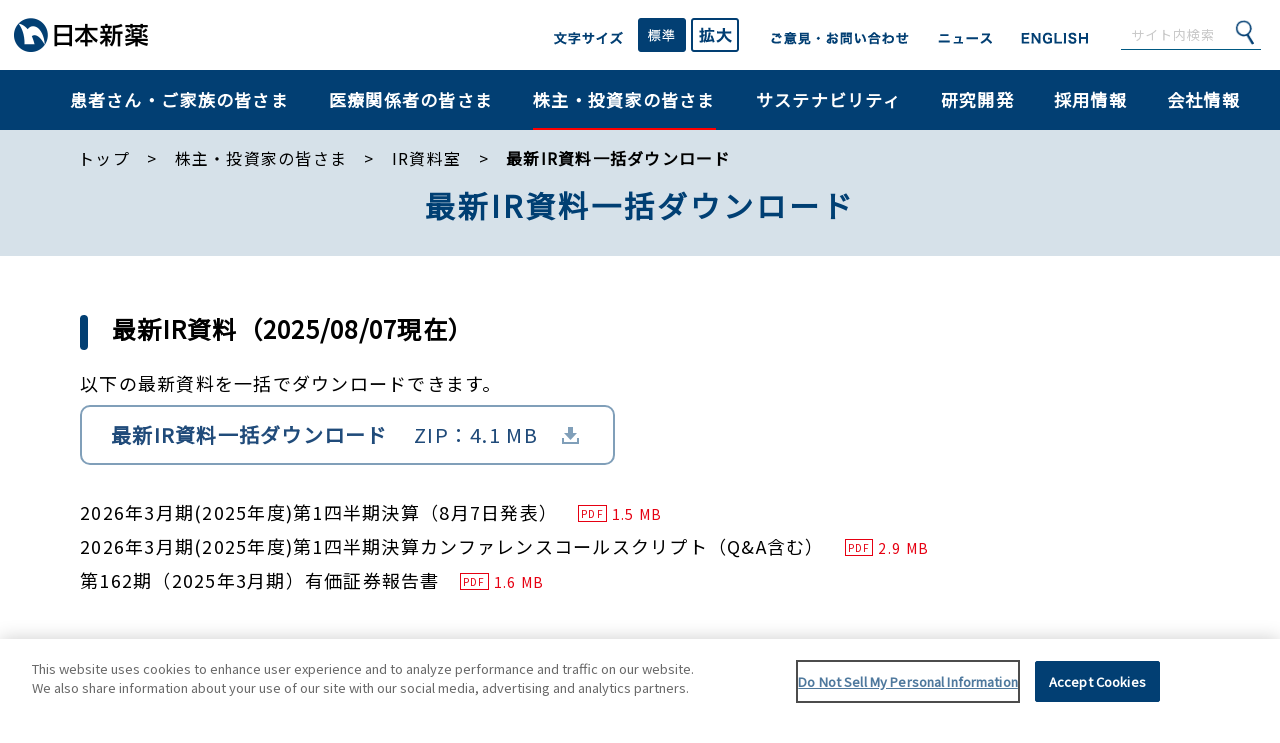

--- FILE ---
content_type: text/html; charset=UTF-8
request_url: https://www.nippon-shinyaku.co.jp/ir/ir_library/all_download.php
body_size: 12059
content:
<!DOCTYPE html>
<html lang="ja">
<head prefix="og: http://ogp.me/ns# fb: http://ogp.me/ns/fb# article: http://ogp.me/ns/article#">
<!-- google tag manager -->
<script>(function(w,d,s,l,i){w[l]=w[l]||[];w[l].push({'gtm.start':
new Date().getTime(),event:'gtm.js'});var f=d.getElementsByTagName(s)[0],
j=d.createElement(s),dl=l!='dataLayer'?'&l='+l:'';j.async=true;j.src=
'https://www.googletagmanager.com/gtm.js?id='+i+dl;f.parentNode.insertBefore(j,f);})(window,document,'script','dataLayer','GTM-NBTS97L');</script>

<!-- end google tag manager -->

<meta http-equiv="X-UA-Compatible" content="IE=edge">
<meta charset="utf-8">
<title>最新IR資料一括ダウンロード | IR資料室 | 株主・投資家の皆さま | 日本新薬</title>
<meta name="description" content="日本新薬株式会社「株主・投資家の皆さま」の「IR資料室　最新IR資料一括ダウンロード」ページです。最新の資料を一括でダウンロードいただけます。">
<meta name="keywords" content="日本新薬,株主・投資家の皆さま,IR資料室,一括ダウンロード">	
<link rel="alternate" type="application/rss+xml" title="日本新薬株式会社 最新ニュース" href="https://www.nippon-shinyaku.co.jp/news.xml">
<link rel="alternate" type="application/rss+xml" title="日本新薬株式会社 IRニュース" href="https://www.nippon-shinyaku.co.jp/ir_news.xml">

<link rel="stylesheet" media="all" href="/library/css/common.css?date=20251105200807">
<link rel="stylesheet" media="screen and (max-width: 970px)" href="/library/css/sp.css?date=20251105200807">
<link rel="stylesheet" media="print, screen and (min-width: 971px)" href="/library/css/pc.css?date=20251105200807">
<link rel="stylesheet" media="screen and (min-width: 768px) and (max-width: 970px)" href="/library/css/tb.css?date=20251105200807">
<link rel="stylesheet" media="all" href="/ir/lib/css/common.css?date=20251105200807">
<link rel="stylesheet" media="screen and (max-width: 970px)" href="/ir/lib/css/sp.css?date=20251105200807">
<link rel="stylesheet" media="print, screen and (min-width: 971px)" href="/ir/lib/css/pc.css?date=20251105200807">
<link rel="stylesheet" media="screen and (min-width: 768px) and (max-width: 970px)" href="/ir/lib/css/tb.css?date=20251105200807">
<link rel="stylesheet" href="/ir/lib/css/touchdevice.css" id="touchDeviceCheck">
<link rel="stylesheet" media="print" href="/ir/lib/css/print.css">

<link rel="preconnect" href="https://fonts.gstatic.com">
<link href="https://fonts.googleapis.com/css2?family=Noto+Sans+JP&display=swap" rel="stylesheet">

<!-- favicon -->
<link rel="shortcut icon" href="/favicon.ico">
<link rel="apple-touch-icon" href="/apple-touch-icon.png">
<link rel="apple-touch-icon-precomposed" href="/apple-touch-icon.png"><meta name="viewport" content="width=device-width,initial-scale=1">
<script>
(function(){
	var agent = window.navigator.userAgent.toLowerCase();
	var ipad = agent.indexOf('ipad') > -1 || agent.indexOf('macintosh') > -1 && 'ontouchend' in document;
	if(ipad){
		var metaDiscre = document.head.children;
		var metaLength = metaDiscre.length;
		for(var i = 0;i < metaLength;i++){
			var proper = metaDiscre[i].getAttribute('name');
			if(proper === 'viewport'){
				var dis = metaDiscre[i];
				dis.setAttribute('content','width=1370');
			}
		}

	}
}());
</script>
</head>
<body>
<!-- google tag manager (noscript) -->
<noscript><iframe src="https://www.googletagmanager.com/ns.html?id=GTM-NBTS97L" height="0" width="0" style="display:none;visibility:hidden" title="GTM"></iframe></noscript>
<!-- end google tag manager (noscript) -->

	<div id="wrapper">

		

<style>
/*.g2 .megaMenuWrap {
	display:block!important;
}*/
</style>

<header>
	<div id="headerWrap" class="fitWidthFull">
		<div id="header">
			<div class="logo"><a href="/"><img src="/library/img/common/header/img_logo.png" alt="日本新薬株式会社ロゴ"></a></div>
			<div class="headerSearchSp pcNone">
				<img src="/library/img/common/header/img_spsearch.jpg" alt="">
			</div>
			<div id="headerContents">

				<div id="headerFontSize" class="spNone tbNone">
					<span><img src="/library/img/common/header/btn_font.png" alt="文字サイズ"></span>
					<span><a href="javascript:void(0);" id="normal"><img src="/library/img/common/header/btn_font_normal.png" alt="標準"></a></span>
					<span><a href="javascript:void(0);" id="up"><img src="/library/img/common/header/btn_font_large.png" alt="拡大"></a></span>
				</div>

				<div id="headerContact" class="spNone tbNone"><a href="/inquiry/"><img src="/library/img/common/header/btn_contact.png" alt="ご意見・お問い合わせ"></a></div>

				<div id="headerNews" class="spNone tbNone"><a href="/news/news.php"><img src="/library/img/common/header/btn_news.png" alt="ニュース"></a></div>


				<div id="headerLanguage" class="spNone tbNone"><a href="/english/ir/"><img src="/library/img/common/header/btn_english.png" alt="English"></a></div>
				<div id="headerSearch" class="spNone tbNone">
					<form id="ss-form1" action="/search-results/" method="GET" accept-charset="UTF-8">
					<!--syncsearch-->
						<input type="text" id="ss-query1" name="query" autocomplete="off" aria-autocomplete="none" placeholder="サイト内検索">
						<input class="btnSearch" type="submit" value="" onclick="document.characterSet='UTF-8';">
					</form>
				</div>

			</div>
			<div id="toggle"><span></span><span></span><span></span></div>
		</div>

		<div id="headerSearchSp" class="pcNone searchspNone">
			<form id="ss-form2" action="/search-results/" target="_blank" method="GET" accept-charset="UTF-8">
			<!--syncsearch-->
				<input type="text" id="ss-query2" name="query" autocomplete="off" aria-autocomplete="none" placeholder="サイト内検索">
				<input class="btnSearch" type="submit" value="検索" onclick="document.characterSet='UTF-8';">
			</form>
		</div>

		<nav id="globalNaviBox">
			<ul class="globalNavi rs_preserve">
				<li class="g1">
					<a href="/healthy/" class="g_navi megaMenuWrapSpNone">患者さん・ご家族の皆さま</a>
					<p class="g_naviSp megaMenuWrapPcNone">患者さん・ご家族の皆さま</p>
					<div class="megaMenuWrap">
						<div class="megaMenuLink">
							<div class="megaMenuLinkInner">
								<a href="/healthy/" class="megaPankuzu"><p class="megaMenuTtl headmb10">患者さん・ご家族の皆さま トップ &gt;</p></a>
								<div id="megaMenuGridWrap" class="headmb10">
									<div class="megaMenuColumn">

									<div class="leftArea">
										<p class="megaMenuTtl headmb10 megaMenuWrapSpNone">病気を知る</p>
										<p class="pcNone megaMenuTtl headmb10 ">病気を知る</p>
										<div class="ul">
											<a href="/link/redirect.php?q=http://pah-support.jp" class="item1">
												<div class="btnItem1Layout">
													<div class="imgWrap"><img src="/library/img/common/header/btn_img2.jpg" class="megaMenuWrapSpNone" alt=""></div>
													<div class="leftSideJustyfi">肺高血圧症<br class="megaMenuWrapSpNone">治療サポート</div>
												</div>
											</a>
											<a href="/ssc_pah/" target="_blank" class="item1">
												<div class="btnItem1Layout">
													<div class="imgWrap"><img src="/library/img/common/header/btn_img5.jpg" class="megaMenuWrapSpNone" alt=""></div>
													<div class="leftSideJustyfi">知ってる？<br class="megaMenuWrapSpNone">強皮症の合併症<br class="spNone">息切れとPH</div>
												</div>
											</a>
											<a href="/healthy/dmd/" class="item1" target="_blank">
												<div class="btnItem1Layout">
													<div class="imgWrap"><img src="/library/img/common/header/btn_img1.jpg" class="megaMenuWrapSpNone" alt=""></div>
													<div class="leftSideJustyfi">デュシェンヌ型<br class="megaMenuWrapSpNone">筋ジストロフィーを知る</div>
												</div>
											</a>
											<a href="/healthy/lennox-gastaut-syndrome/" class="item1">
												<div class="btnItem1Layout">
													<div class="imgWrap"><img src="/library/img/common/header/btn_img13.jpg" class="megaMenuWrapSpNone" alt=""></div>
													<div class="leftSideJustyfi">レノックス・ガストー症候群と、あゆむ<br><span>Lennox-Gastaut syndrome治療<br class="spNone">情報サイト</span></div>
												</div>
											</a>
											<a href="/healthy/dravet-syndrome/" class="item1">
												<div class="btnItem1Layout">
													<div class="imgWrap"><img src="/library/img/common/header/btn_img10.jpg" class="megaMenuWrapSpNone" alt=""></div>
													<div class="leftSideJustyfi">ドラベ症候群と、ともに<br><span>Dravet syndrome治療情報サイト</span></div>
												</div>
											</a>
											<a href="/healthy/lymphoma/mcl/" class="item1">
												<div class="btnItem1Layout">
													<div class="imgWrap"><img src="/library/img/common/header/btn_img13.png" class="megaMenuWrapSpNone" alt=""></div>
													<div class="leftSideJustyfi">マントルひろば<br><span>MCL患者さんのかけがえのない日常に寄り添うサイト</span></div>
												</div>
											</a>
											<a href="/healthy/mds/" class="item1">
												<div class="btnItem1Layout">
													<div class="imgWrap"><img src="/library/img/common/header/btn_img4.jpg" class="megaMenuWrapSpNone" alt=""></div>
													<div class="leftSideJustyfi">骨髄異形成症候群<br class="megaMenuWrapSpNone">（MDS）を知る</div>
												</div>
											</a>
											<a href="/link/redirect.php?q=http://alcoholic-navi.jp/" class="item1">
												<div class="btnItem1Layout">
													<div class="imgWrap"><img src="/library/img/common/header/btn_img8.jpg" class="megaMenuWrapSpNone" alt=""></div>
													<div class="leftSideJustyfi">アルコール依存症<br class="megaMenuWrapSpNone">治療ナビ</div>
												</div>
											</a>
											<a href="/link/redirect.php?q=https://seiritsu.jp/" class="item1">
												<div class="btnItem1Layout">
													<div class="imgWrap"><img src="/library/img/common/header/btn_img7.jpg" class="megaMenuWrapSpNone" alt=""></div>
													<div class="leftSideJustyfi">おしえて生理痛</div>
												</div>
											</a>
											<a href="/link/redirect.php?q=https://www.ed-care-support.jp/" class="item1">
												<div class="btnItem1Layout">
													<div class="imgWrap"><img src="/library/img/common/header/btn_img9.jpg" class="megaMenuWrapSpNone" alt=""></div>
													<div class="leftSideJustyfi">EDケアサポート</div>
												</div>
											</a>
											<a href="/healthy/prostate/" class="item1">
												<div class="btnItem1Layout">
													<div class="imgWrap"><img src="/library/img/common/header/btn_img11.jpg" class="megaMenuWrapSpNone" alt=""></div>
													<div class="leftSideJustyfi">前立腺の病気を知る<span>～前立腺肥大症、前立腺炎、前立腺がん～</span></div>
												</div>
											</a>
											<a href="/healthy/urolithiasis/" class="item1">
												<div class="btnItem1Layout">
													<div class="imgWrap"><img src="/library/img/common/header/btn_img12.jpg" class="megaMenuWrapSpNone" alt=""></div>
													<div class="leftSideJustyfi">尿路結石症を知る</div>
												</div>
											</a>
										</div>
									</div>

									<div class="rightArea">

										<!-- <p class="megaMenuTtl headmb10 megaMenuWrapSpNone">日本新薬の医薬品に関する情報</p> -->
										<div class="bannerList megaMenuWrapSpNone">
											<a href="/healthy/shiori.php">
												<div class="innerWrap">
													<span class="boxTtl">くすりのしおり&reg;／患者向医薬品ガイド＞</span>
													<span class="boxText">日本新薬の医薬品をご使用になる患者さん・ご家族の皆さま向けの情報です。</span>
												</div>
											</a>
										</div>
										<!-- <div class="pcNone text-left megaMenuTtl headmb10 ">日本新薬の医薬品に関する情報</div> -->
										<a href="/healthy/shiori.php" class="item6 pcNone">
											<div class="text-left">
												<div class="innerWrap">
													<p class="text-center"><strong class="large_x">くすりのしおり&reg;／患者向医薬品ガイド＞</strong></p>
													<p class="text-left">日本新薬の医薬品をご使用になる患者さん・ご家族の皆さま向けの情報です。</p>
												</div>
											</div>
										</a>

										<!-- <p class="megaMenuTtl headmb10 megaMenuWrapSpNone">日本新薬の臨床試験に関する情報</p> -->
										<div class="bannerList megaMenuWrapSpNone">
											<a href="/rd/clinical.php">
												<div class="innerWrap">
													<span class="boxTtl">臨床試験に関する情報＞</span>
													<span class="boxText">患者さんやそのご家族を含む一般の方に対し日本新薬が実施中あるいは実施した臨床試験の情報を提供しております。</span>
												</div>
											</a>
										</div>
										<!-- <div class="pcNone text-left megaMenuTtl headmb10 ">日本新薬の臨床試験に関する情報</div> -->
										<a href="/rd/clinical.php" class="item6 pcNone">
											<div class="text-left">
												<div class="innerWrap">
													<p class="text-center"><strong class="large_x">臨床試験に関する情報＞</strong></p>
													<p class="text-left">患者さんやそのご家族を含む一般の方に対し日本新薬が実施中あるいは実施した臨床試験の情報を提供しております。</p>
												</div>
											</div>
										</a>

										<!--　患者さんおよび患者団体との関わり方についてのビジョン  -->

										<div class="bannerList megaMenuWrapSpNone">
											<a target="_blank" href="/company_profile/lib/pdf/policy/patient_policy.pdf">
												<div class="innerWrap">
													<span class="boxTtl">患者さんおよび患者団体との関わり方についてのビジョン＞</span>
													<span class="boxText">患者さんや患者団体を含む一般の方々に、日本新薬のビジョンをお示ししています。</span>
												</div>
											</a>
										</div>

										<a target="_blank" href="/company_profile/lib/pdf/policy/patient_policy.pdf" class="item6 pcNone">
											<div class="text-left">
												<div class="innerWrap">
													<p class="text-center"><strong class="large_x">患者さんおよび患者団体との関わり方についてのビジョン＞</strong></p>
													<p class="text-left">患者さんや患者団体を含む一般の方々に、日本新薬のビジョンをお示ししています。</p>
												</div>
											</div>
										</a>

									</div>
									</div>
								</div>

							</div><!--/ megaMenuLinkInner -->
						</div><!--/ megaMenuLink -->
					</div><!--/ megaMenuWrap -->
				</li>

				<li class="g2">
					<a href="https://med.nippon-shinyaku.co.jp/" class="g_navi megaMenuWrapSpNone" target="_blank">医療関係者の皆さま</a>
					<p class="g_naviSp megaMenuWrapPcNone">医療関係者の皆さま</p>
					<div class="megaMenuWrap">
						<div class="megaMenuLink">
							<div class="megaMenuLinkInner">
								<div id="medicalPersonnelWrap">

								<a href="https://med.nippon-shinyaku.co.jp/" class="megaPankuzu" target="_blank"><p class="megaMenuTtl headmb10">医療関係者の皆さま トップ &gt;</p></a>
									<div class="columnWrap">
										<div class="medicalmegaMenuColumn">
											<div class="medicalGray">
												<div class="producsWrap">
													<div class="words">
														<a href="https://med.nippon-shinyaku.co.jp/product/#agyo" class="wordsCell" target="_blank">ア</a>
														<a href="https://med.nippon-shinyaku.co.jp/product/#kagyo" class="wordsCell" target="_blank">カ</a>
														<a href="https://med.nippon-shinyaku.co.jp/product/#sagyo" class="wordsCell" target="_blank">サ</a>
														<a href="https://med.nippon-shinyaku.co.jp/product/#tagyo" class="wordsCell" target="_blank">タ</a>
														<span class="wordsCell divBr noPush">ナ</span>
													</div>

													<div class="words">
														<a href="https://med.nippon-shinyaku.co.jp/product/#hagyo" class="wordsCell" target="_blank">ハ</a>
														<a href="https://med.nippon-shinyaku.co.jp/product/#magyo" class="wordsCell" target="_blank">マ</a>
														<a href="https://med.nippon-shinyaku.co.jp/product/#yagyo" class="wordsCell" target="_blank">ヤ</a>
														<!-- <span class="wordsCell noPush">ヤ</span> -->
														<a href="https://med.nippon-shinyaku.co.jp/product/#ragyo" class="wordsCell" target="_blank">ラ</a>
														<a href="https://med.nippon-shinyaku.co.jp/product/#wagyo" class="wordsCell divBr" target="_blank">ワ</a>
													</div>
													<div>
														<form target="_blank" rel="noopener noreferrer" class="searchForm" action="https://med.nippon-shinyaku.co.jp/product/search/index.php" method="POST">
															<input type="text" name="q" class="search" autocomplete="off" val="" placeholder="製品名・一般名で探す（部分一致）">
															<button onclick="submit();"></button>
														</form>
													</div>
												</div>
											</div>
											<div class="medLink">
												<div><a href="https://med.nippon-shinyaku.co.jp/product/" target="_blank">製品一覧</a></div>
												<div><a href="https://med.nippon-shinyaku.co.jp/faq/" target="_blank">よくあるご質問</a></div>
												<div><a href="https://med.nippon-shinyaku.co.jp/product/code.php" target="_blank">薬価・コード一覧</a></div>
												<div><a href="https://med.nippon-shinyaku.co.jp/product/expiration/" target="_blank">使用期限検索</a></div>
												<a href="https://med.nippon-shinyaku.co.jp/news/" class="productsBtn" target="_blank">お知らせ一覧</a>
											</div>
										</div>
										<div class="medicalmegaMenuColumn">
											<div class="areaBtWrap">
												<div class="fullWidthBtn">領域 / 疾患</div>

												<a href="https://med.nippon-shinyaku.co.jp/pah/" target="_blank" class="halfWidthBtn pahIco">
													<img src="/library/img/common/header/ico_areaInfo01.png" alt=""><span>肺高血圧症</span></a>

												<a href="https://med.nippon-shinyaku.co.jp/dmd/" target="_blank" class="halfWidthBtn pahIco">
													<img src="/library/img/common/header/ico_areaInfo02.png" alt=""><span>デュシェンヌ型<br class="spNone">筋ジストロフィー</span></a>

												<a href="https://med.nippon-shinyaku.co.jp/refractory-epilepsy/" target="_blank" class="halfWidthBtn pahIco">
												<img src="/library/img/common/header/ico_areaInfo09.png" alt=""><span>難治性てんかん</span></a>

												<a href="https://med.nippon-shinyaku.co.jp/hematology/" target="_blank" class="halfWidthBtn hematologyIco">
													<img src="/library/img/common/header/ico_areaInfo03.png" alt=""><span>血液内科領域</span></a>

												<a href="https://med.nippon-shinyaku.co.jp/ida/" target="_blank" class="halfWidthBtn idaIco">
												<img src="/library/img/common/header/ico_areaInfo08.png" alt=""><span>鉄欠乏性貧血</span></a>

												<a href="https://med.nippon-shinyaku.co.jp/urology/" target="_blank" class="halfWidthBtn urologyIco">
													<img src="/library/img/common/header/ico_areaInfo04.png" alt=""><span>泌尿器科領域</span></a>

												<a href="https://med.nippon-shinyaku.co.jp/alcoholism/" target="_blank" class="halfWidthBtn urologyIco">
													<img src="/library/img/common/header/ico_areaInfo06.png" alt=""><span>アルコール依存症</span></a>

												<a href="https://med.nippon-shinyaku.co.jp/allergic_rhinitis/" target="_blank" class="halfWidthBtn urologyIco">
													<img src="/library/img/common/header/ico_areaInfo07.png" alt=""><span>アレルギー性<br class="spNone">鼻炎</span></a>
											</div>
										</div>


										<div class="medicalmegaMenuColumn megaMenuWrapSpNone">
											<a class="productsInfoBtn whiteBtn btnArrow medicalIco01" href="https://med.nippon-shinyaku.co.jp/webconference/" target="_blank">Webカンファレンスのご案内</a>
											<a class="productsInfoBtn whiteBtn btnArrow medicalIco02" href="https://med.nippon-shinyaku.co.jp/movie/" target="_blank">動画ライブラリー</a>
											<a class="productsInfoBtn whiteBtn btnArrow medicalIco04" href="https://med.nippon-shinyaku.co.jp/material/" target="_blank">診療サポート・患者さん用資材</a>
											<a class="productsInfoBtn whiteBtn btnArrow medicalIco06" href="/company_profile/lib/pdf/policy/patient_policy.pdf" target="_blank">患者さんおよび患者団体との<br>関わり方についてのビジョン</a>
										</div>
									</div>

									<div class="columnWrap megaMenuWrapPcNone">
										<a href="https://med.nippon-shinyaku.co.jp/webconference/" class="item5" target="_blank">
											<div class="btnItem1Layout">
												<div>Webカンファレンスのご案内</div>
											</div>
										</a>
									</div>
									<div class="columnWrap megaMenuWrapPcNone">
										<a href="https://med.nippon-shinyaku.co.jp/movie/" class="item5" target="_blank">
											<div class="btnItem1Layout">
												<div>動画ライブラリー</div>
											</div>
										</a>
									</div>
									<div class="columnWrap megaMenuWrapPcNone">
										<a href="https://med.nippon-shinyaku.co.jp/material/" class="item5" target="_blank">
											<div class="btnItem1Layout">
												<div>診療サポート・患者さん用資材</div>
											</div>
										</a>
									</div>
									<div class="columnWrap megaMenuWrapPcNone">
										<a href="/company_profile/lib/pdf/policy/patient_policy.pdf" class="item5" target="_blank">
											<div class="btnItem1Layout">
												<div>患者さんおよび患者団体との<br>関わり方についてのビジョン</div>
											</div>
										</a>
									</div>
								</div>


							</div><!--/ megaMenuLinkInner -->
						</div><!--/ megaMenuLink -->
					</div><!--/ megaMenuWrap -->
				</li>

				<li class="g3 current">
					<a href="/ir/" class="g_navi megaMenuWrapSpNone">株主・投資家の皆さま</a>
					<p class="g_naviSp megaMenuWrapPcNone">株主・投資家の皆さま</p>

					<div class="megaMenuWrap">
						<div class="megaMenuLink">
							<div class="megaMenuLinkInner">
								<a href="/ir/" class="megaPankuzu"><p class="megaMenuTtl headmb10">株主・投資家の皆さま トップ &gt;</p></a>
								<div class="stockWrap">
									<div class="stockBlock">
										<div class="btnArea ll">
											<a href="/ir/managementpolicy/top_interview.php" class="topMessage">社長メッセージ</a>
											<a href="/ir/ir_news/" class="icoNews"><span>IRニュース</span></a>
											<a href="/ir/ir_library/pdf/shinyaku_report/2025/financialcapitalstrategy_2025.pdf" class="icoNo" target="_blank"><span>財務・資本戦略</span></a>
										</div>
									</div>
									<div class="stockBlock">
										<div class="stockLeftBox">
											<div class="btnArea"><a href="/ir/managementpolicy/" class="whiteBtn btnArrow business" ><span>経営方針・経営計画</span></a></div>
											<div class="btnArea"><a href="/ir/financial/" class="whiteBtn btnArrow financial"><span>業績・財務情報</span></a></div>
											<div class="btnArea"><a href="/ir/ir_library/" class="whiteBtn btnArrow library"><span>IR資料室</span></a></div>
											<div class="btnArea"><a href="/ir/esg_management/" class="whiteBtn btnArrow esg"><span>サステナビリティ経営</span></a></div>
											<div class="btnArea"><a href="/ir/ir_stock/" class="whiteBtn btnArrow stock"><span>株式・株主情報</span></a></div>
											<div class="btnArea"><a href="/ir/Investor/" class="whiteBtn btnArrow investor"><span>個人投資家の皆さまへ</span></a></div>
										</div>

										<div class="stockRightBox">
											<div class="stockLinkWrap">
												<div><a href="/ir/calendar/">&gt;&nbsp; IR カレンダー</a></div>
												<div><a href="/ir/stockprice.php">&gt;&nbsp; 株価チャート</a></div>
												<div><a href="/ir/analyst_coverage.php">&gt;&nbsp; アナリストカバレッジ</a></div>
												<div><a href="/ir/announcement.php">&gt;&nbsp; 電子公告</a></div>
												<div><a href="/ir/ir_policy.php">&gt;&nbsp; 情報開示方針</a></div>
												<div><a href="/ir/ir_email.php">&gt;&nbsp; IR メール</a></div>
												<div class="mbs"><a href="/ir/ir_sitemap.php">&gt;&nbsp; IR情報サイトマップ</a></div>
											</div>
										</div>
									</div>

								</div>
							</div><!--/ megaMenuLinkInner -->
						</div><!--/ megaMenuLink -->
					</div><!--/ megaMenuWrap -->
				</li>

				<li class="g5">
					<a href="/sustainability/" class="g_navi megaMenuWrapSpNone">サステナビリティ</a>
					<p class="g_naviSp megaMenuWrapPcNone">サステナビリティ</p>
					<div class="megaMenuWrap">

						<div class="megaMenuLink">
							<div class="megaMenuLinkInner">
								<a href="/sustainability/" class="megaPankuzu"><p class="megaMenuTtl headmb10">サステナビリティ トップ &gt;</p></a>
								<div id="megaSustainabilityWrap">
									<div class="sustainabilityInner">
										<div class="btnArea"><a href="/sustainability/commitment.php" class="topMessage">会長メッセージ</a></div>
										<div class="btnArea"><a href="/sustainability/basic_policy.php" class="basicPolicy"><span>サステナビリティの考え方</span></a></div>
									</div>
									<div class="sustainabilityInner">
										<div class="csrWrap">
											<div class="btnArea"><a href="/sustainability/materiality.php" class="materiality"><span>マテリアリティ</span></a></div>
											<div class="ovalBtnWrap spNone">
												<div class="btnArea"><a href="/sustainability/esg/esg_data.php">&gt;&nbsp;ESG関連データ集</a></div>
												<div class="btnArea"><a href="/sustainability/esg/related_info.php">&gt;&nbsp;GRIスタンダード対照表</a></div>
												<div class="btnArea"><a href="/sustainability/evaluation.php">&gt;&nbsp;社外からの評価</a></div>
												<div class="btnArea"><a href="/sustainability/ungc.php">&gt;&nbsp;国連グローバル<br>コンパクト</a></div>
												<div class="btnArea"><a href="/ir/ir_library/shinyaku_report.php">&gt;&nbsp;日本新薬レポート<br>（統合報告書）</a></div>
												<div class="btnArea"><a href="/sustainability/esg/human-capital/human_capital_report.php">&gt;&nbsp;Human Capital<br>Report</a></div>
											</div>
										</div>
										<div class="csrWrap">
											<div><a href="/sustainability/esg/human-capital/"><span class="csrTtl">人的資本</span></a></div>
											<div class="susSubLinkWrap">
												<!-- <div><a href="">&gt;&nbsp;人的資本経営の考え方</a></div> -->
												<div><a href="/sustainability/esg/human-capital/workstyle.php">&gt;&nbsp;労働慣行</a></div>
												<div><a href="/sustainability/esg/human-capital/diversity_inclusion.php">&gt;&nbsp;DE&I</a></div>
												<div><a href="/sustainability/esg/human-capital/working_environment.php">&gt;&nbsp;労働安全衛生</a></div>
												<div><a href="/sustainability/esg/human-capital/health.php">&gt;&nbsp;健康経営</a></div>
												<div><a href="/sustainability/esg/human-capital/well-being.php">&gt;&nbsp;ウェルビーイング経営</a></div>
												<div><a href="/sustainability/esg/human-capital/human_resources.php">&gt;&nbsp;人財育成</a></div>
											</div>
										</div>
										<div class="csrWrap">
											<div><a href="/sustainability/esg/environment/"><span class="csrTtl">環境とともに</span></a></div>
											<div class="susSubLinkWrap">
												<div><a href="/sustainability/esg/environment/environment_manage.php">&gt;&nbsp;環境マネジメント</a></div>
												<div><a href="/sustainability/esg/environment/tcfd.php">&gt;&nbsp;TCFD提言に基づく情報開示</a></div>
												<div><a href="/sustainability/esg/environment/climatechange.php">&gt;&nbsp;気候変動への対応</a></div>
												<div><a href="/sustainability/esg/environment/resource_circulation.php">&gt;&nbsp;資源循環の推進</a></div>
												<div><a href="/sustainability/esg/environment/biodiversity.php">&gt;&nbsp;生物多様性保全</a></div>
												<div><a href="/sustainability/esg/environment/efforts.php">&gt;&nbsp;その他の環境課題への対応</a></div>
											</div>
										</div>
										<div class="csrWrap">
											<div><a href="/sustainability/esg/social/"><span class="csrTtl">社会とともに</span></a></div>
											<div class="susSubLinkWrap">
												<div><a href="/sustainability/esg/social/humanrights.php">&gt;&nbsp;人権</a></div>
												<div><a href="/sustainability/esg/social/supply_chain.php">&gt;&nbsp;サプライチェーン<br>マネジメント</a></div>
												<div><a href="/sustainability/esg/social/community.php">&gt;&nbsp;子どもたちと地域社会への貢献</a></div>
												<div><a href="/sustainability/esg/social/access_to_healthcare.php">&gt;&nbsp;医療アクセスの向上</a></div>
												<div><a href="/sustainability/esg/social/customer_responsibility.php">&gt;&nbsp;顧客責任</a></div>
											</div>
										</div>
										<div class="csrWrap">
											<div><a href="/sustainability/esg/governance/"><span class="csrTtl">ガバナンス</span></a></div>
											<div class="susSubLinkWrap">
												<div><a href="/ir/esg_management/governance.php">&gt;&nbsp;コーポレート・ガバナンス</a></div>
												<div><a href="/sustainability/esg/governance/compliance.php">&gt;&nbsp;コンプライアンス・<br class="megaMenuWrapSpNone">リスクマネジメント</a></div>
												<div><a href="/sustainability/esg/governance/guideline.php">&gt;&nbsp;透明性に関する指針</a></div>
												<!-- <div><a href="/sustainability/esg/governance/message.php">&gt;&nbsp;社外取締役対談</a></div> -->
											</div>
										</div>
									</div>

									<div class="sustainabilityBottom">
										<div class="ovalBtnWrap pcNone">
											<div><a href="/sustainability/esg/esg_data.php">&gt;&nbsp;ESGデータ集</a></div>
											<div><a href="/sustainability/esg/related_info.php">&gt;&nbsp;GRIスタンダード対照表</a></div>
											<div><a href="/sustainability/evaluation.php">&gt;&nbsp;社外からの評価</a></div>
											<div><a href="/sustainability/ungc.php">&gt;&nbsp;国連グローバルコンパクト</a></div>
											<div><a href="/ir/ir_library/shinyaku_report.php">&gt;&nbsp;日本新薬レポート（統合報告書）</a></div>
											<div><a href="/sustainability/esg/human-capital/human_capital_report.php">&gt;&nbsp;Human Capital Report</a></div>
										</div>
										<div class="imgBnr">
											<a href="/kyo-gallery/" target="blank">
												<picture>
													<source srcset="/library/img/common/header/bnr_contents01_sp.jpg" alt="京ギャラリー【スマホ】" media="(max-width: 970px)">
													<img src="/library/img/common/header/bnr_contents01.jpg" alt="京ギャラリー">
												</picture>
											</a>
										</div>
										<div class="imgBnr">
											<a href="https://kodomo-bungaku.jp/" target="blank">
												<picture>
													<source srcset="/library/img/common/header/bnr_contents02_sp.jpg?date=2024" alt="こども文学賞サイト【スマホ】" media="(max-width: 970px)">
													<img src="/library/img/common/header/bnr_contents02.jpg?date=2024" alt="こども文学賞サイト">
												</picture>
											</a>
										</div>
										<div class="imgBnr">
											<a href="https://yamashina-botanical.com/" target="blank">
												<picture>
													<source srcset="/library/img/common/header/bnr_contents03_sp.jpg" alt="山科植物資料館【スマホ】" media="(max-width: 970px)">
													<img src="/library/img/common/header/bnr_contents03.jpg" alt="山科植物資料館">
												</picture>
											</a>
										</div>
										<div class="imgBnr">
											<a href="https://shinyaku-baseball.com/" target="blank">
												<picture>
													<source srcset="/library/img/common/header/bnr_contents04_sp.jpg?date=2024" alt="硬式野球部【スマホ】" media="(max-width: 970px)">
													<img src="/library/img/common/header/bnr_contents04.jpg?date=2024" alt="硬式野球部">
												</picture>
											</a>
										</div>
									</div>

								</div>
							</div><!--/ megaMenuLinkInner -->
						</div><!--/ megaMenuLink -->
					</div><!--/ megaMenuWrap -->
				</li>

				<li class="g7">
					<a href="/rd/" class="g_navi megaMenuWrapSpNone">研究開発</a>
					<p class="g_naviSp megaMenuWrapPcNone">研究開発</p>

					<div class="megaMenuWrap">
						<div class="megaMenuLink">
							<div class="megaMenuLinkInner">
								<a href="/rd/" class="megaPankuzu"><p class="megaMenuTtl headmb10">研究開発 トップ &gt;</p></a>
								<div class="rdWrap">
									<div class="rdBox">
										<div class="bnrWrap"><a href="/rd/policy.php" class="imageBnr"><span class="innerBtn">研究開発基本方針・知的財産</span></a></div>
										<div class="btnArea"><a href="/rd/structure.php" class="whiteBtn btnArrow system"><span>研究開発体制</span></a></div>
										<div class="btnArea"><a href="/rd/drug_discovery_research.php" class="whiteBtn btnArrow drug"><span>創薬研究</span></a></div>
									</div>
									<div class="rdBtnBox">
										<div class="btnArea"><a href="/rd/clinical_development.php" class="whiteBtn btnArrow clinical"><span>臨床開発</span></a></div>
										<div class="btnArea"><a href="/research/" class="whiteBtn btnArrow partner"><span>パートナリング</span></a></div>
										<div class="btnArea"><a href="/rd/ethical_considerations.php" class="whiteBtn btnArrow logical"><span>研究開発における倫理的配慮</span></a></div>
										<div class="btnArea">
											<a href="/research_support/">&gt;&nbsp;公募研究助成</a>
											<a href="/rd/words.php">&gt;&nbsp;用語集</a>
										</div>
									</div>
								</div>
							</div><!--/ megaMenuLinkInner -->
						</div><!--/ megaMenuLink -->
					</div><!--/ megaMenuWrap -->
				</li>

				<li class="g4">
					<a href="/recruit/" target="_blank" class="g_navi megaMenuWrapSpNone">採用情報</a>
					<p class="g_naviSp megaMenuWrapPcNone">採用情報</p>

					<div class="megaMenuWrap">
						<div class="megaMenuLink">
							<div class="megaMenuLinkInner">
								<a href="/recruit/" target="_blank" class="megaPankuzu"><p class="megaMenuTtl headmb10">採用情報 トップ &gt;</p></a>
								<div class="recruitWrap">
									<!--新卒採用ページ-->
									<div class="recruitLeftBox">
										<a href="/recruit/" target="_blank">
											<p class="recruitTtl">新卒採用ページ</p>
											<p class="recruitTtlSub blockend-ss">ひとりのために、本気になれるか。<br>独自性の先にある、可能性を信じて。</p>
											<figure class=""><img src="/library/img/common/header/img_recruit01.jpg" alt=""></figure>
										</a>
									</div>

									<div class="recruitRightBox">

										<div class="recruitMainLinkArea">
											<div class="recruitLinkBlock">
												<a href="https://api01-platform.stream.co.jp/apiservice/plt3/MjAwNA%3d%3d%23MjU3%23780%23438%230%2337E2A0D8A400%23MDoyOjc6YTpmOzEw%23" target="_blank" class="whiteBtn btnArrow">
													<p class="recruitTtl"><span class="arrowR ">Concept movie</span></p>
													<figure class="tbNone spNone"><img src="/library/img/common/header/img_recruit02.jpg" alt=""></figure>
												</a>
											</div>
											<div class="recruitLinkBlock">
												<a href="https://api01-platform.stream.co.jp/apiservice/plt3/MjAwNA%3d%3d%23MjU2%23780%23438%230%2337E2A0D86400%23MDoyOjc6YTpmOzEw%23" target="_blank" class="whiteBtn btnArrow">
													<p class="recruitTtl"><span class="arrowR">社員インタビュー</span></p>
													<figure class="tbNone spNone"><img src="/library/img/common/header/img_recruit03.jpg" alt=""></figure>
												</a>
											</div>
										</div>
										<div class="recruitSubLinkWrap">
											<div><a href="/recruit/message/" target="_blank">&gt;&nbsp; Message</a></div>
											<div><a href="/recruit/originality/3minutes/" target="_blank">&gt;&nbsp; Originality</a></div>
											<div><a href="/recruit/story/" target="_blank">&gt;&nbsp; Story</a></div>
											<div><a href="/recruit/work_people/" target="_blank">&gt;&nbsp; Work＆People</a></div>
											<div><a href="/recruit/guideline/" target="_blank">&gt;&nbsp; Offer Detail</a></div>
											<div><a href="/recruit/faq/" target="_blank">&gt;&nbsp; FAQ</a></div>
										</div>
									</div>

								</div>
							</div><!--/ megaMenuLinkInner -->
						</div><!--/ megaMenuLink -->
					</div><!--/ megaMenuWrap -->
				</li>

				<li class="g6">
					<a href="/company_profile/" class="g_navi megaMenuWrapSpNone">会社情報</a>
					<p class="g_naviSp megaMenuWrapPcNone">会社情報</p>

					<div class="megaMenuWrap">
						<div class="megaMenuLink">
							<div class="megaMenuLinkInner">
								<a href="/company_profile/" class="megaPankuzu"><p class="megaMenuTtl headmb10">会社情報 トップ &gt;</p></a>
								<!--トップメッセージ-->
								<div class="companyWrap">

									<div class="flexInnerBlock">
										<div class="flexLeftInner">
											<div class="headPhotoLink">
												<a href="/company_profile/top_message01.php" class="chairmanLink"><img src="/library/img/common/header/btn_chairman.png" alt="会長メッセージ　前川 重信"  class="spNone"></a>
												<a href="/company_profile/top_message02.php" class="presidentLink"><img src="/library/img/common/header/btn_president.png" alt="社長メッセージ　中井 亨"  class="spNone"></a>
											</div>
											<div class="topMessageLink pcNone">
												<div><a href="/company_profile/top_message01.php">&gt;&nbsp;会長メッセージ　前川 重信</a></div>
												<div><a href="/company_profile/top_message02.php">&gt;&nbsp;社長メッセージ　中井 亨</a></div>
											</div>
										</div>
										<div class="flexRightInner">
											<div class="btnArea"><a href="/company_profile/profile/" class="whiteBtn btnArrow iconInfo"><span>企業情報</span></a></div>
											<div class="btnArea"><a href="/company_profile/principles.php" class="whiteBtn btnArrow iconBusiness"><span>経営理念・経営方針</span></a></div>
										</div>
									</div>

									<div class="contentsBnr">
										<div><a href="/company_profile/dna.php" class="dna"><span>日本新薬のDNA</span></a></div>
										<div><a href="/company_profile/history/history01.php" class="history"><span>これまでの歩み</span></a></div>
										<div><a href="/company_profile/brand.php" class="brand"><span>企業広告・動画</span></a></div>
										<div><a href="/company_profile/dx.php" class="dx"><span>日本新薬のDX推進</span></a></div>
									</div>

									<div class="flexInnerBlock">
										<div class="medicalContents bgB">
											<div class="subLinkTtl"><a href="/company_profile/medical/" class="iconMedical"><span>医薬品事業</span></a></div>
											<div class="companySubLink">
												<div class="ovalBtnArea"><a href="/company_profile/medical/develop/" class="whiteBtnSubLink">&gt;&nbsp;医薬品の研究開発</a></div>
												<div class="ovalBtnArea"><a href="/company_profile/medical/medical_affairs.php" class="whiteBtnSubLink">&gt;&nbsp;メディカルアフェアーズ</a></div>
												<div class="ovalBtnArea"><a href="/company_profile/medical/mr.php" class="whiteBtnSubLink">&gt;&nbsp;営業</a></div>
												<div class="ovalBtnArea"><a href="/company_profile/medical/production.php" class="whiteBtnSubLink">&gt;&nbsp;生産</a></div>
												<div class="ovalBtnArea"><a href="/company_profile/medical/oversea.php" class="whiteBtnSubLink">&gt;&nbsp;グローバル展開</a></div>
												<div class="ovalBtnArea"><a href="/company_profile/medical/reliability_assurance.php" class="whiteBtnSubLink">&gt;&nbsp;信頼性保証</a></div>
												<div class="linkText">
													<a href="/company_profile/medical/contract_manufacturing.php">&gt;&nbsp;受託製造</a>
													<a href="/company_profile/medical/mainproduct.php">&gt;&nbsp;主要製品</a>
												</div>
											</div>
										</div>
										<div class="functionalFoodContents bgB">
											<div class="subLinkTtl"><a href="/company_profile/functional_food/" class="iconFood"><span>機能食品事業</span></a></div>
											<div class="companySubLink">
												<div class="ovalBtnArea"><a href="/foods/vision/research_development.php" class="whiteBtnSubLink" target="_blank">&gt;&nbsp;機能食品の研究開発</a></div>
												<div class="ovalBtnArea"><a href="/foods/vision/quality_assurance.php" class="whiteBtnSubLink" target="_blank">&gt;&nbsp;品質保証</a></div>
												<div class="ovalBtnArea"><a href="/foods/product/" class="whiteBtnSubLink" target="_blank">&gt;&nbsp;製品情報</a></div>
												<div class="ovalBtnArea"><a href="/foods/" class="blueBtnSubLink" target="_blank">&gt;&nbsp;機能食品カンパニー</a></div>
											</div>
										</div>
									</div>
								</div>

							</div><!--/ megaMenuLinkInner -->
						</div><!--/ megaMenuLink -->
					</div><!--/ megaMenuWrap -->
				</li>


				<li class="g6 megaMenuWrapPcNone">

					<div class="spBottomContents">
						<a href="/english/ir/" class="item5">ENGLISH</a>

						<a href="/inquiry/" class="item5 mt15">ご意見・お問い合わせ</a>

						<p class="item6 mt15" id="hanburgCls">閉じる</p>
					</div>


				</li>

			</ul>

			<!-- SPメニュー -->
		</nav>
	</div>
</header>

		<!-- パンくずPC -->
		<section class="siteStructureWrap spNone tbNone">
					<ul class="siteStructureB fitWidthB">
						<li><a href="/" class="slideUnderline">トップ</a></li>
						<li><a href="/ir/" class="slideUnderline">株主・投資家の皆さま</a></li>
						<li><a href="/ir/ir_library/" class="slideUnderline">IR資料室</a></li>
						<li>最新IR資料一括ダウンロード</li>
					</ul>
				</section>
				<!-- / パンくずPC -->
		<section>
			<div id="mainImgB">
				
				<h1 id="mainTtlB">最新IR資料一括ダウンロード</h1>
			</div>
		</section><!-- / mainImg -->

		
		<div class="contentsWrap">
			<div id="mainContents">
				<article>
					<!-- ↓メインのコンテンツ↓ -->	
					
					<section class="contentsInner">
						<div class="fitWidthA">
							<div class="row fitWidthB">
								<div class="col-md-12 col-sm-12 col-xs-12 pb0">
									<h3 class="titleB blockend-s">最新IR資料（2025/08/07現在）</h3>
									<p class="blockend-sss">以下の最新資料を一括でダウンロードできます。</p>
																		<div class="btnArea btnWidthF blockend-l"><a href="/file/download.php?file_id=8818"  class="btnBace btnStyleB download">最新IR資料一括<br class="pcNone">ダウンロード 　<span class="normal small-sm_xx small-xs_xx">ZIP：4.1 MB</span></a></div>
																		<ul>
																																									
																						<li class="blockend-sm-s blockend-xs-s">
											<a href="/file/download.php?file_id=8809" target="_blank" >
												2026年3月期(2025年度)第1四半期決算（8月7日発表）<span class="fileType pdfFile"><span>PDF</span>1.5 MB</span>
											</a>
										</li>
																								
																																											
																																				
																																																																								
																																							
															<li class="blockend-sm-s blockend-xs-s">
																<a href="/file/download.php?file_id=9606" target="_blank" >
																	2026年3月期(2025年度)第1四半期決算カンファレンスコールスクリプト（Q&amp;A含む）<span class="fileType pdfFile"><span>PDF</span>2.9 MB</span>
																</a>
															</li>

																																							
																																																																										
																						<li class="blockend-sm-s blockend-xs-s">
											<a href="/file/download.php?file_id=8589" target="_blank" >
												第162期（2025年3月期）有価証券報告書<span class="fileType pdfFile"><span>PDF</span>1.6 MB</span>
											</a>
										</li>
																								
																																							</ul>
								</div>
							</div>
						</div>
					</section>

										<section class="categoryLink bgA">
						<div class="fitWidthA">
							<div class="row fitWidthB">
								<div class="col-md-12 col-sm-12 col-xs-12 pb0 blockend-sm-s blockend-xs-s">
									<h2 class="titleD colorTitleA text-center blockend-s">関連リンク</h2>
								</div>
								<div class="col-md-3 col-sm-12 col-xs-12 pb0 blockend-sm-s blockend-xs-s">
									<div class="btnArea height-100per"><a href="/company_profile/dna.php" class="linkBtn">日本新薬のDNA</a></div>
								</div>
								<div class="col-md-3 col-sm-12 col-xs-12 pb0 blockend-sm-s blockend-xs-s">
									<div class="btnArea height-100per"><a href="/sustainability/" class="linkBtn">サステナビリティ</a></div>
								</div>
								<div class="col-md-3 col-sm-12 col-xs-12 pb0 blockend-sm-s blockend-xs-s">
									<div class="btnArea height-100per"><a href="/rd/" class="linkBtn">研究開発</a></div>
								</div>
								<div class="col-md-3 col-sm-12 col-xs-12 pb0 blockend-sm-s blockend-xs-s">
									<div class="btnArea height-100per"><a href="/ir/ir_library/shinyaku_report.php" class="linkBtn">日本新薬レポート</a></div>
								</div>
							</div>
						</div>
					</section>

										<section class="linkWrap">
						<div class="fitWidthA">
							<div class="row row-sm-nogutter row-xs-nogutter fitWidthB text-md-center">
								<div class="col-md-12 col-sm-12 col-xs-12 col-pb">
									<h2 class="categoryTtl blockend-md-ss"><a href="/ir/ir_library/">IR資料室</a></h2>
									<ul class="linkList financialLink">
																				<li><a href="/ir/ir_library/kessanjoho.php">決算関連資料</a></li>
																														<li><a href="/ir/ir_library/shinyaku_report.php">統合報告書</a></li>
																														<li class="current">最新IR資料一括ダウンロード</li>
																			</ul>
								</div>
							</div>
						</div>
					</section>



					<!-- ↑ メインのコンテンツ　↑ -->
				
				</article>
			</div><!--/mainContents  -->	
		</div><!--/contentsWrap -->

		<!-- パンくずSP TB -->
		<section class="siteStructureWrap pcNone">
			<ul class="siteStructure fitWidthB">
				<li><a href="/" class="slideUnderline">トップ</a></li>
				<li><a href="/ir/" class="slideUnderline">株主・投資家の皆さま</a></li>
				<li><a href="/ir/ir_library/" class="slideUnderline">IR資料室</a></li>
				<li>最新IR資料一括ダウンロード</li>
			</ul>
		</section>
		<!-- / パンくずSP TB -->
			
		<footer>
			<div id="footerWrap">
				<div id="footer" class="fitWidthA">
					<div class="row fitWidthB">
						<div class="col-md-12 col-sm-12 col-xs-12">
							<ul class="spNone">
								<li><a href="/healthy/">患者さん・ご家族の皆さま</a></li>
								<li><a href="https://med.nippon-shinyaku.co.jp/" target="_blank">医療関係者の皆さま</a></li>
								<li><a href="/ir/">株主・投資家の皆さま</a></li>
								<li><a href="/sustainability/">サステナビリティ</a></li>
								<li><a href="/rd/">研究開発</a></li>
								<li><a href="https://www.nippon-shinyaku.co.jp/recruit/">採用情報</a></li>
								<li><a href="/company_profile/">会社情報</a></li>
								<li><a href="/news/news.php">ニュース</a></li>
							</ul>
							<ul>
								<li><a href="/attention/">本ウェブサイトに関して</a></li>
								<li><a href="/accessibility/">アクセシビリティ</a></li>
								<li><a href="/privacypolicy/">プライバシーポリシー</a></li>
								<li><a href="/socialmediapolicy/">ソーシャルメディアポリシー</a></li>
								<li><a href="/inquiry/">ご意見・お問い合わせ</a></li>
								<li><a href="/sitemap/">サイトマップ</a></li>
							</ul>
							<ul>
								<li><a href="/link/redirect.php?q=https://www.youtube.com/channel/UCYzTCWcJiMLWJ4AfU7SulGw"><span>YouTube 公式チャンネル</span></a></li>
							</ul>
						</div>
					</div>


				</div><!--/#footer -->	
			</div><!--/#footerWrap -->
			<div id="copyWrap">
				<small class="fitWidthA">&copy;2025 NIPPON SHINYAKU CO., LTD.</small>
			</div>
			
			<!-- pagetop -->
			<div class="btnPageBtn"><a href="#" id="pageTop"><img src="/library/img/common/img_pagetop.png" alt="ページトップへ"></a></div>
			<div id="overLay"><!-- sp overlay --></div>
			<!-- /pagetop -->
		</footer>


	</div><!-- / wrapper -->
<script src="/library/js/jquery-3.1.1.min.js"></script>
<script src="/library/js/jquery.tablefix_1.0.1.js"></script>
<script src="/library/js/cookie.js"></script>
<script src="/library/js/common.js"></script>
<script src="/ir/lib/js/common.js"></script></body>
</html>

--- FILE ---
content_type: text/css
request_url: https://www.nippon-shinyaku.co.jp/library/css/common.css?date=20251105200807
body_size: 32425
content:
@charset "utf-8";
/*-----------------------------------------------------
							　　　　　目次

  ■リセットCSS
		・リセットCSS-全体
		・リセットCSS-form
	
	■グリッドレイアウトスタイル（modify以外は編集不可）
		・共通
		・SP (xs) 
		・TABLET (sm)
		・PC (md)

  -----------------------------------------------------
	以下、編集可能
		
	■汎用スタイル common
	
		0.基本スタイル（フォント色、リンク色）
		1.テキストレイアウト 
		2.下余白
		3.フォントカラー/サイズ
		4.フォント装飾
		5.リスト
		6.テーブル
		7.テキストリンク
		8.width%
		9.汎用　打ち消し系	
		99.フォーム共通スタイル

		
	■ PC/SP　一部共通スタイル
		・common ボタンの色
		・common ボタンのレイアウト
　　・キャプションを画像の幅に合わせる
		

	■汎用スタイル(デバイス別)
		・SP (xs) 
		・TABLET (sm)
		・PC (md)
		
-----------------------------------------------------*/



/*  ================================================================================================

    リセット

    ============================================================================================  */
		
/*　リセットCSS-全体
-----------------------------------------------------*/
html, body, div, span, applet, object, iframe,
h1, h2, h3, h4, h5, h6, p, blockquote, pre,
a, abbr, acronym, address, big, cite, code,
del, dfn, em, img, ins, kbd, q, s, samp,
small, strike, strong, sub, sup, tt, var,
b, u, i, center,
dl, dt, dd, ol, ul, li,
fieldset, form, label, legend,
table, caption, tbody, tfoot, thead, tr, th, td,
article, aside, canvas, details, embed, 
figure, figcaption, footer, header, hgroup, 
menu, nav, output, ruby, section, summary,
time, mark, audio, video {
	margin: 0;
	padding: 0;
	border: 0;
	font: inherit;
	vertical-align: baseline;
}
/* HTML5 display-role reset for older browsers */
article, aside, details, figcaption, figure, 
footer, header, hgroup, menu, nav, section {
	display: block;
}
body {
	line-height: 1;
	font-family:"Noto Sans JP",sans-serif;
}
ol, ul {
	list-style: none;
}
blockquote, q {
	quotes: none;
}
blockquote:before, blockquote:after,
q:before, q:after {
	content: '';
	content: none;
}
table {
	border-collapse: collapse;
	border-spacing: 0;
}
img {
	vertical-align: bottom;
}


/*　リセットCSS-form
-----------------------------------------------------*/
input, button, textarea, select {
	margin: 0;
	padding: 0;
	background: none;
	border: none;
	border-radius: 0;
	outline: none;
	-webkit-appearance: none;
	-moz-appearance: none;
	appearance: none;
	font: initial;
	font-family:"Noto Sans JP",sans-serif;
}


/* レギュレーション　テスト */
.row {
	/*background: url(/library/img/common/test/b_red.gif) left bottom repeat-x;	background-size:1px 2px;*/	
	/*background-color:rgba(255,0,0,.3);*/	
	/*margin-bottom:30px;*/
	
	
	/*border-bottom:2px solid #f00!important;*/
}
[class*="col-xs-"],
[class*="col-sm-"],
[class*="col-md-"] {
/*	background: url(/library/img/common/test/b_blue.gif) left bottom repeat-x; background-color:rgba(0,255,0,0.5);*/
	
	/*border-bottom:2px solid #00FF00!important;*/
}
h1,
h2,
h3,
h4,
h5,
h6 {
/*	background: url(/library/img/common/test/b_green.gif) left bottom repeat-x;*/

	/*border-bottom:2px solid #FFCC00!important;*/
}
/* レギュレーション　テスト */

/*  ================================================================================================

    グリッドレイアウトスタイル（modify以外は編集不可）

    ============================================================================================  */
		
/*-----------------------------------------------------
                      共通 
-----------------------------------------------------*/
*, *:before, *:after, col-md-1, col-md-2 {
	-o-box-sizing: border-box;
	-ms-box-sizing: border-box;
	box-sizing: border-box;
}
.row img {
	max-width:100%;
}

/*-----------------------------------------------------
                      SP (xs) 
-----------------------------------------------------*/
@media screen and (max-width: 767px) {

	.contentsWrap section > .row {
		margin-right: 3.33vw;
		margin-left: 3.33vw;
	}
	.contentsWrap section > .row-xs-nogutter {
		margin-right: 0!important;
		margin-left: 0!important;
	}
	.row, 
	.row-fleximg, 
	.row-xs-nogutter {
		display: -ms-flex;
		display: flex;
		flex-wrap: wrap;
	}

	.row .row, 
	.row-fleximg .row {
		/*modify*/
		margin-right: -2.67vw;
		margin-left: -2.67vw;
	}
	/* アコーディオン */
	.acContent > .row {
		/*modify*/
		margin-right: 0;
		margin-left: 0;
	}
	.row .row [class*="col-xs-"], 
	.row-fleximg .row [class*="col-xs-"], 
	.row-xs-nogutter .row [class*="col-xs-"] {
		/*modify*/
		padding-top: 2.67vw;
		padding-bottom: 0px;
	}
	.row .row:first-child [class*="col-xs-"], 
	.row-fleximg .row:first-child [class*="col-xs-"], 
	.row-xs-nogutter .row:first-child [class*="col-xs-"] {
		/*modify*/
		padding-top: 0px;
		padding-bottom: 2.67vw;
	}

	[class*="col-xs-"] {
		/*modify*/
		padding-right:2.67vw;
		padding-bottom:5.33vw;
		padding-left:2.67vw;
	}
	.row-xs-nogutter > [class*="col-xs-"] {
		padding-right:0;
		padding-left:0;
		padding-bottom:0;
	}

	.col-xs-1 { flex: 1 1 8.33333333%; max-width: 8.33333333%; }
	.col-xs-2 { flex: 2 1 16.66666667%; max-width: 16.66666667%; }
	.col-xs-3 { flex: 3 1 25%; max-width: 25%; }
	.col-xs-4 { flex: 4 1 33.33333333%; max-width: 33.33333333%; }
	.col-xs-5 { flex: 5 1 41.66666667%; max-width: 41.66666667%; }
	.col-xs-6 { flex: 6 1 50%; max-width: 50%; }
	.col-xs-7 { flex: 7 1 58.33333333%; max-width: 58.33333333%; }
	.col-xs-8 { flex: 8 1 66.66666667%; max-width: 66.66666667%; }
	.col-xs-9 { flex: 9 1 75%; max-width: 75%; }
	.col-xs-10 { flex: 10 1 83.33333333%; max-width: 83.33333333%; }
	.col-xs-11 { flex: 11 1 91.66666667%; max-width: 91.66666667%; }
	.col-xs-12 { flex: 12 1 100%; max-width: 100%; }

	.col-xs-5eq{ flex: 1 1 20%; max-width: 20%;} /* 5等分 */

	.col-xs-offset-12 { margin-left: 100%;         }
	.col-xs-offset-11 { margin-left: 91.66666667%; }
	.col-xs-offset-10 { margin-left: 83.33333333%; }
	.col-xs-offset-9 {  margin-left: 75%;          }
	.col-xs-offset-8 {  margin-left: 66.66666667%; }
	.col-xs-offset-7 {  margin-left: 58.33333333%; }
	.col-xs-offset-6 {  margin-left: 50%;          }
	.col-xs-offset-5 {  margin-left: 41.66666667%; }
	.col-xs-offset-4 {  margin-left: 33.33333333%; }
	.col-xs-offset-3 {  margin-left: 25%;          }
	.col-xs-offset-2 {  margin-left: 16.66666667%; }
	.col-xs-offset-1 {  margin-left: 8.33333333%;  }
	.col-xs-offset-0 {  margin-left: 0;            }


	/* 順番指定 */
	.col-xs-ordinal-1 {
		order: 0;
	}
	.col-xs-ordinal-2 {
		order: 1;
	}
	.col-xs-ordinal-3 {
		order: 2;
	}
	.col-xs-ordinal-4 {
		order: 3;
	}
	.col-xs-ordinal-5 {
		order: 4;
	}
	.col-xs-ordinal-6 {
		order: 5;
	}
	.col-xs-ordinal-7 {
		order: 6;
	}
	.col-xs-ordinal-8 {
		order: 7;
	}
	.col-xs-ordinal-9 {
		order: 8;
	}
	.col-xs-ordinal-10 {
		order: 9;
	}
	.col-xs-ordinal-11 {
		order: 10;
	}
	.col-xs-ordinal-12 {
		order: 11;
	}


	/* 片側固定 */
	.col-xs-fluid {
		flex: 1;
		padding-top: 0px;
	}
	.col-xs-fix-50 {  width: 50px;  }
	.col-xs-fix-100 { width: 100px; }
	.col-xs-fix-150 { width: 150px; }
	.col-xs-fix-200 { width: 200px; }
	.col-xs-fix-250 { width: 250px; }
	.col-xs-fix-300 { width: 300px; }
	.col-xs-fix-350 { width: 350px; }
	.col-xs-fix-400 { width: 400px; }
	.col-xs-fix-450 { width: 450px; }
	.col-xs-fix-500 { width: 500px; }
	.col-xs-fix-550 { width: 550px; }

	/* 非表示設定 */
	.spNone { display: none!important;}

}
/*  //SP (xs) */



/*-----------------------------------------------------
                     TABLET (sm) 
-----------------------------------------------------*/
@media screen and (min-width: 768px) and (max-width: 970px) {

	.row, 
	.row-fleximg, 
	.row-sm-nogutter {
		display: -ms-flex;
		display: flex;
		flex-wrap: wrap;
	}

	.row .row, 
	.row-fleximg .row {
		/*modify*/
		margin-right: -5px;
		margin-left: -5px;
	}
	.row .row [class*="col-sm-"], 
	.row-fleximg .row [class*="col-sm-"], 
	.row-sm-nogutter .row [class*="col-sm-"] {
		/*modify*/
		padding-top: 2.67vw;
		padding-bottom: 0px;
	}
	.row .row:first-child [class*="col-sm-"], 
	.row-fleximg .row:first-child [class*="col-sm-"], 
	.row-sm-nogutter .row:first-child [class*="col-sm-"] {
		/*modify*/
		padding-top: 0px;
		padding-bottom: 2.67vw;
	}

	[class*="col-sm-"] {
		/*modify*/
		padding-right:5px;
		padding-bottom:10px;
		padding-left:5px;
	}
	.row-sm-nogutter [class*="col-sm-"] {
		padding-right:0;
		padding-left:0;
		padding-bottom:0;
	}

	.col-sm-1 { flex: 1 1 8.33333333%; max-width: 8.33333333%; }
	.col-sm-2 { flex: 2 1 16.66666667%; max-width: 16.66666667%; }
	.col-sm-3 { flex: 3 1 25%; max-width: 25%; }
	.col-sm-4 { flex: 4 1 33.33333333%; max-width: 33.33333333%; }
	.col-sm-5 { flex: 5 1 41.66666667%; max-width: 41.66666667%; }
	.col-sm-6 { flex: 6 1 50%; max-width: 50%; }
	.col-sm-7 { flex: 7 1 58.33333333%; max-width: 58.33333333%; }
	.col-sm-8 { flex: 8 1 66.66666667%; max-width: 66.66666667%; }
	.col-sm-9 { flex: 9 1 75%; max-width: 75%; }
	.col-sm-10 { flex: 10 1 83.33333333%; max-width: 83.33333333%; }
	.col-sm-11 { flex: 11 1 91.66666667%; max-width: 91.66666667%; }
	.col-sm-12 { flex: 12 1 100%; max-width: 100%; }

	.col-sm-5eq { flex: 1 1 20%; max-width: 20%;} /* 5等分 */

	.col-sm-offset-12 { margin-left: 100%;         }
	.col-sm-offset-11 { margin-left: 91.66666667%; }
	.col-sm-offset-10 { margin-left: 83.33333333%; }
	.col-sm-offset-9 {  margin-left: 75%;          }
	.col-sm-offset-8 {  margin-left: 66.66666667%; }
	.col-sm-offset-7 {  margin-left: 58.33333333%; }
	.col-sm-offset-6 {  margin-left: 50%;          }
	.col-sm-offset-5 {  margin-left: 41.66666667%; }
	.col-sm-offset-4 {  margin-left: 33.33333333%; }
	.col-sm-offset-3 {  margin-left: 25%;          }
	.col-sm-offset-2 {  margin-left: 16.66666667%; }
	.col-sm-offset-1 {  margin-left: 8.33333333%;  }
	.col-sm-offset-0 {  margin-left: 0;            }

	/* 順番指定 */
	.col-sm-ordinal-1 {
		order: 0;
	}
	.col-sm-ordinal-2 {
		order: 1;
	}
	.col-sm-ordinal-3 {
		order: 2;
	}
	.col-sm-ordinal-4 {
		order: 3;
	}
	.col-sm-ordinal-5 {
		order: 4;
	}
	.col-sm-ordinal-6 {
		order: 5;
	}
	.col-sm-ordinal-7 {
		order: 6;
	}
	.col-sm-ordinal-8 {
		order: 7;
	}
	.col-sm-ordinal-9 {
		order: 8;
	}
	.col-sm-ordinal-10 {
		order: 9;
	}
	.col-sm-ordinal-11 {
		order: 10;
	}
	.col-sm-ordinal-12 {
		order: 11;
	}

	/* 片側固定 */
	.col-sm-fluid {
		flex: 1;
		padding-top: 0px;
	}
	.col-sm-fix-50 {  width: 50px;  }
	.col-sm-fix-100 { width: 100px; }
	.col-sm-fix-150 { width: 150px; }
	.col-sm-fix-200 { width: 200px; }
	.col-sm-fix-250 { width: 250px; }
	.col-sm-fix-300 { width: 300px; }
	.col-sm-fix-350 { width: 350px; }
	.col-sm-fix-400 { width: 400px; }
	.col-sm-fix-450 { width: 450px; }
	.col-sm-fix-500 { width: 500px; }
	.col-sm-fix-550 { width: 550px; }

	/* 非表示設定 */
	.tbNone { display: none!important; }

}
/* //TABLET (sm) */


/*-----------------------------------------------------
                        PC (md) 
-----------------------------------------------------*/
@media print, screen and (min-width: 971px) {

	/*modify*/
	article section > .row,
	article section > .row-md-nogutter,
	footer section > .row{
		margin:0 auto;
		
	}
	
	.row, 
	.row-fleximg, 
	.row-md-nogutter {
		display: -ms-flex;
		display: flex;
		flex-wrap: wrap;
	}

	.row .row, 
	.row-fleximg .row {
		/*modify-(1)*/
		margin-right: -10px;
		margin-left: -10px;
	}
	.row .row [class*="col-md-"], 
	.row-fleximg .row [class*="col-md-"], 
	.row-md-nogutter .row [class*="col-md-"] {
		/*modify*/
		padding-top: 10px;
		padding-bottom: 0px;
	}
	.row .row:first-child [class*="col-md-"], 
	.row-fleximg .row:first-child [class*="col-md-"], 
	.row-md-nogutter .row:first-child [class*="col-md-"] {
		/*modify*/
		padding-top: 0px;
		padding-bottom: 0px;
	}

	[class*="col-md-"] {
		/*modify-(1)*/
    padding-right: 10px;
    padding-left: 10px;
    padding-bottom: 20px;
	}
	.row-md-nogutter > [class*="col-md-"] {
		padding-right:0;
		padding-left:0;
		padding-bottom:0;
	}

	.col-md-1 { flex: 1 1 8.33333333%; max-width: 8.33333333%; }
	.col-md-2 { flex: 2 1 16.66666667%; max-width: 16.66666667%; }
	.col-md-3 { flex: 3 1 25%; max-width: 25%; }
	.col-md-4 { flex: 4 1 33.33333333%; max-width: 33.33333333%; }
	.col-md-5 { flex: 5 1 41.66666667%; max-width: 41.66666667%; }
	.col-md-6 { flex: 6 1 50%; max-width: 50%; }
	.col-md-7 { flex: 7 1 58.33333333%; max-width: 58.33333333%; }
	.col-md-8 { flex: 8 1 66.66666667%; max-width: 66.66666667%; }
	.col-md-9 { flex: 9 1 75%; max-width: 75%; }
	.col-md-10 { flex: 10 1 83.33333333%; max-width: 83.33333333%; }
	.col-md-11 { flex: 11 1 91.66666667%; max-width: 91.66666667%; }
	.col-md-12 { flex: 12 1 100%; max-width: 100%; }

	.col-md-5eq { flex: 1 1 20%; max-width: 20%;} /* 5等分 */

	.col-md-offset-12 { margin-left: 100%;         }
	.col-md-offset-11 { margin-left: 91.66666667%; }
	.col-md-offset-10 { margin-left: 83.33333333%; }
	.col-md-offset-9 {  margin-left: 75%;          }
	.col-md-offset-8 {  margin-left: 66.66666667%; }
	.col-md-offset-7 {  margin-left: 58.33333333%; }
	.col-md-offset-6 {  margin-left: 50%;          }
	.col-md-offset-5 {  margin-left: 41.66666667%; }
	.col-md-offset-4 {  margin-left: 33.33333333%; }
	.col-md-offset-3 {  margin-left: 25%;          }
	.col-md-offset-2 {  margin-left: 16.66666667%; }
	.col-md-offset-1M {	margin-left: 20.22222223%;}
	.col-md-offset-1 {  margin-left: 8.33333333%;  }
	.col-md-offset-0 {  margin-left: 0;            }

	/* 順番指定 */
	.col-md-ordinal-1 {
		order: 0;
	}
	.col-md-ordinal-2 {
		order: 1;
	}
	.col-md-ordinal-3 {
		order: 2;
	}
	.col-md-ordinal-4 {
		order: 3;
	}
	.col-md-ordinal-5 {
		order: 4;
	}
	.col-md-ordinal-6 {
		order: 5;
	}
	.col-md-ordinal-7 {
		order: 6;
	}
	.col-md-ordinal-8 {
		order: 7;
	}
	.col-md-ordinal-9 {
		order: 8;
	}
	.col-md-ordinal-10 {
		order: 9;
	}
	.col-md-ordinal-11 {
		order: 10;
	}
	.col-md-ordinal-12 {
		order: 11;
	}

	/* 片側固定 */
	.col-md-fluid {
		flex: 1;
		padding-top: 0px;
	}
	.col-md-fix-50 {  width: 50px;  }
	.col-md-fix-100 { width: 100px; }
	.col-md-fix-150 { width: 150px; }
	.col-md-fix-200 { width: 200px; }
	.col-md-fix-250 { width: 250px; }
	.col-md-fix-300 { width: 300px; }
	.col-md-fix-350 { width: 350px; }
	.col-md-fix-400 { width: 400px; }
	.col-md-fix-450 { width: 450px; }
	.col-md-fix-500 { width: 500px; }
	.col-md-fix-550 { width: 550px; }

	/* 非表示設定 */
	.pcNone { display: none!important; }

}
/* //PC (md) */



/*  ================================================================================================

    汎用スタイル　common

    ============================================================================================  */
		
/* common 0.基本スタイル
-----------------------------------------------------*/
body {
	color: #000;
	word-wrap: break-word; /* IE11用 */
	overflow-wrap: break-word; /* 禁則処理 */
}
.row img {
	max-width:100%!important;
}
.row img.radius{
	border-radius: 5px;
}

/*----- リンク色 -----*/
a:link,
a:visited{
	color: #000000;
	text-decoration: none;
}
a:hover,
a:active{
	color: #000000;
	text-decoration: none;
}

/* アンカーリンク */
.anchor:link,
.anchor:visited {
	color: #09a0d3;
	text-decoration: none;
}
.anchor:hover,
.anchor:active{	
	text-decoration: underline;
}

a img:hover {
	opacity:0.8;
}

/*----- レイアウト -----*/
.row figure{	
	text-align: center;
}
.row figcaption{	
	text-align: left;
}

/* 禁則処理 */
.contentsWrap{
	overflow-wrap: break-word;
}
.noWrap{
	white-space: nowrap!important;
}

/* 追加 clearfix (初期追加のみ)
---------------------------------------*/
.contentsWrap:before,
.contentsWrap:after{
    content: " ";
    display: table;
}
.contentsWrap:after{
    clear: both;
}


/* common 1.テキストレイアウト 
-----------------------------------------------------*/
.text-left  { text-align: left!important;}
.text-center{ 
	text-align: center!important;
	margin-left: auto;
	margin-right: auto;
}
.text-right { text-align: right!important;}

.valign-top  { vertical-align: top!important;}
.valign-center{ vertical-align:middle!important;}
.valign-bottom { vertical-align: bottom!important;}


/* common 3.フォントカラー/サイズ
-----------------------------------------------------*/
.text-warning { color: #fb2727;}


/* common 4.フォント装飾
-----------------------------------------------------*/
sup{
	font-size: 75.5%;
	vertical-align: top;
	position: relative;
	top: -0.1em;
}
sub{
	font-size: 75.5%;
	vertical-align: bottom;
	position: relative;
	top: 0.1em;
}
strong{
	font-weight: bold;
}
.bold {
	font-weight: bold;
}
em{
	font-style: oblique;
}
.text-indent {
	text-indent: 1em;
}
.note{
	font-size: 1.3rem;
	line-height: 1.4;
}
em,
.italic{
	font-style: italic!important;
}


/* common 5.リスト
-----------------------------------------------------*/
/* listAsterisk */
.listAsterisk{
	padding-left: 1.5em;
	margin-bottom: 20px;
}
.listAsterisk>li{
	text-indent: -1.5em;
	line-height: 1.5;
}
.listAsterisk>li:before{
	content: '※';
	padding-right: 0.5em;
}

/* listCircle */
.listCircle{
	list-style-type: disc;
	padding-left:1.5em;
	margin-bottom: 20px;
}

/* listSquare */
.listSquare{
	padding-left: 1.5em;
	margin-bottom: 20px;
}
.listSquare>li{
	text-indent: -1.5em;
}
.listSquare>li:before{
	content: '■';
	padding-right: 0.5em;
}

/* listDecimal */
.listDecimal{
	list-style-type: decimal;
	padding-left:1.5em;
	margin-bottom: 20px;
}

/* arrowList */
.arrowList >li{
	text-indent: -1em;
	margin-left: 1em;
	margin-bottom: 15px;
}
.arrowList >li:last-of-type {
	margin-bottom: 0;
}
.arrowList >li:before{
	content: "";
	display: inline-block;
	width: 0.4em;
	height: 0.4em;
	margin-right: 0.6em;
	border-top: 2px solid #ee5d2a;
	border-right: 2px solid #ee5d2a;
	transform: rotate(45deg);
	vertical-align: 10%;
}
.arrowGR >li:before {
	border-top: 2px solid #6ec688;
	border-right: 2px solid #6ec688;
}
.arrowBL >li:before {
	border-top: 2px solid #3680e7;
	border-right: 2px solid #3680e7;
}

/* listDia */
.listDia>li{
	text-indent: -1em;
	margin-left: 1em;
}
.listDia>li:before{
	content: '◆';
}

/* listNormal */
.listNormal li {
	text-indent: -1em;
	margin-left: 1em;
}


/* common 6.テーブル
-----------------------------------------------------*/
/*----- テーブル共通スタイル -----*/
.table{
	width: 100%;
	max-width: 100%;
}
.table th{
	vertical-align: middle;
	text-align: left;
	/* font-weight: bold; */
}

/*----- ベースのテーブル -----*/
.table td,
.table th {
	border: 1px solid #a0a0a0;
}

/*----- 見出し背景色つきのテーブル -----*/
.table-thbg th:nth-of-type(odd) {
	background-color: #dae5ec;
}
.table-thbg th:nth-of-type(odd) {
	background-color: #dae5ec;
}
.table-thbg th:nth-of-type(even) {
	background-color: #ebf0f3;
}

/*-----中央寄せ-----*/
.thCenter th,
.tdCenter td{
	text-align: center;
}

/*----- テーブルの項目th　改行させたくないとき -----*/
.noWrapTh th{
	white-space: nowrap;
}
.table td img {
	vertical-align: middle;
}



/* common 7.テキストリンク
-----------------------------------------------------*/
.blank,
.blankBL,
.pdf {
	text-decoration: underline!important;
}
/* 外部サイトアイコン(白) */
.blank:after{
	content:" ";
	background: url("/library/img/common/ico_blank.png") no-repeat;
	display:inline-block;
	width: 18px;
	height: 14px;
	margin-left: 5px;
	margin-right: 5px;
	-ms-background-size:contain;	
	background-size:contain;
	vertical-align: middle;
	margin-top: -2px;
}
/* 外部サイトアイコン(青) */
.blankBL:after{
	content:" ";
	background: url("/library/img/common/ico_blank_BL.png") no-repeat;
	display:inline-block;
	width: 20px;
	height: 15px;
	margin-left: 5px;
	margin-right: 5px;
	-ms-background-size:contain;	
	background-size:contain;
	vertical-align: middle;
	margin-top: -2px;
}
/* PDFアイコン */
.pdf:after{
	content:" ";
	background: url("/library/img/common/ico_pdf.png") no-repeat;
	display:inline-block;
	width: 14px;
	height: 16px;
	margin-left: 5px;
	margin-right: 5px;
	-ms-background-size:contain;	
	background-size:contain;
	vertical-align: middle;
	margin-top: -2px;
}

/* アイコンつけたくない */
.noIcon:after{
	display: none!important;
}


/* common 8.width%
-----------------------------------------------------*/
.width-10per { width: 10%!important;}
.width-20per { width: 20%!important;}
.width-30per { width: 30%!important;}
.width-40per { width: 40%!important;}
.width-50per { width: 50%!important;}
.width-60per { width: 60%!important;}
.width-70per { width: 70%!important;}
.width-80per { width: 80%!important;}
.width-90per { width: 90%!important;}
.width-100per{ width: 100%!important;}


/* common height%
-----------------------------------------------------*/
.height100per{ height: 100%!important;}

/* common 9.汎用　打ち消し系
-----------------------------------------------------*/
/* 余白　打ち消し */
.pt0{padding-top: 0!important;}
.pb0{padding-bottom: 0!important;}
.pr0{padding-right: 0!important;}
.pl0{padding-left: 0!important;}

.mt0{margin-top: 0!important;}
.mb0{margin-bottom: 0!important;}
.mr0{margin-right: 0!important;} 
.ml0{margin-left: 0!important;}


/* common 99.フォーム共通スタイル
-----------------------------------------------------*/
/** placeholder **/
/* Chrome, Safari */
input::-webkit-input-placeholder,
textarea::-webkit-input-placeholder {
	color: #c9c9c9;
}

/* Firefox */
input::-moz-placeholder,
textarea::-moz-placeholder {
	color: #c9c9c9;
}
/* IE */
input:-ms-input-placeholder,
textarea:-ms-input-placeholder {
	color: #c9c9c9;
}

/** テキストボックス **/
input[type="text"],
textarea {
	outline: none;
	background-color: #F2F0EC;
	padding: 8px 10px;
	margin-right: 10px;
	letter-spacing: 1px;
}

/** ラジオボックス **/
input[type="radio"] {
	display: none;
}

/** チェックボックス **/
input[type="checkbox"] {
	display: none;
}

::-ms-expand {
 display: none;
}


/* //フォーム共通スタイル
-----------------------------------------------------*/




/*  ================================================================================================

    PC/SP　一部共通スタイル

    ============================================================================================  */


/* common ボタンの色
-----------------------------------------------------*/
/* デザイン */
.btnA {
	border: 1px solid #023f73;
	color: #082f50!important;
	background: #ffffff;
}
.btnB {
	color: #023f73!important;
	background: #ffffff;
}
.btnC {
	color: #2e97f0!important;
	background: #ffffff;
}
.btnD {
	color: #fff!important;
	background: #3680e7;
}
.btnE {
	color: #fff!important;
	background: #6ec688;
}
.btnF {
	color: #fff!important;
	background: #ef5d2a;
}

/* 実行系 */
.btnAction{
	background-color: #CC0000;
	color: #fff!important;
}
/* 戻る系 */
.btnBack{
	background-color: #A5A5A5;
	color: #fff!important;
}


/* common ボタンのレイアウト
-----------------------------------------------------*/
.btnArea a:hover,
.btnArea2 a:hover,
input:hover{
	opacity:0.7;
	cursor: pointer;
}
.btnArea,
.btnArea2{	
	text-align: center;
}
input{
	display: inline-block;
}
.anybtn{
	cursor: pointer;
}


/*  キャプションを画像の幅に合わせる
-----------------------------------------------------*/
figcaption{
	margin-top: 5px;
	line-height: 1.3;
	font-size: 14px;
}


/* フォントサイズ拡大縮小用CSS 
-----------------------------------------------------*/
.is-fs-m {
  font-size: 62.5%;
}
.is-fs-l {
  font-size: 75.0%;
}
.is-fs-xl {
  font-size: 87.5%;
}
.is-fs-xxl {
  font-size: 100.0%;
}
.is-fs-xxxl {
  font-size: 112.5%;
}

.is-fs-xxxxl {
  font-size: 125.0%;
}


/*  ================================================================================================

    汎用スタイル(デバイス別)

    ============================================================================================  */

/*-----------------------------------------------------
                      SP (xs) 
-----------------------------------------------------*/
@media screen and (max-width: 767px) {


/* SP 1.テキストレイアウト 
-----------------------------------------------------*/
.text-xs-left  { text-align: left!important;}
.text-xs-center{
	text-align: center!important;
	margin-left: auto;
	margin-right: auto;
}
.text-xs-right { text-align: right!important;}


/* SP  2.下余白
-----------------------------------------------------*/
/* 下余白 */
.blockend-sss{	margin-bottom: 5px!important;}
.blockend-ss {	margin-bottom: 5px!important;}
.blockend-s {	margin-bottom: 10px!important;}
.blockend-m {	margin-bottom: 20px!important;}
.blockend-l {	margin-bottom: 30px!important;}
.blockend-ll {	margin-bottom: 40px!important;}

/* 下余白 SPのみ */
.blockend-xs-sss{	margin-bottom: 5px!important;}
.blockend-xs-ss{	margin-bottom: 5px!important;}
.blockend-xs-s {	margin-bottom: 10px!important;}
.blockend-xs-m {	margin-bottom: 20px!important;}
.blockend-xs-l {	margin-bottom: 30px!important;}
.blockend-xs-ll {	margin-bottom: 40px!important;}


/* SP 3.フォントサイズ
-----------------------------------------------------*/
.small_xx { font-size: 1.2rem;}/* SP　1.2より下にはしない */
.small_x  { font-size: 1.2rem;}
.small    { font-size: 1.3rem;}
.medium   { font-size: 1.4rem;}
.large    { font-size: 1.5rem;} 
.large_x  { font-size: 1.6rem;}
.large_xx { font-size: 1.8rem;}

/* SPのみ */
.small-xs_xx { font-size: 1.2rem;}/* SP　1.2より下にはしない */
.small-xs_x  { font-size: 1.2rem;}
.small-xs    { font-size: 1.3rem;}
.medium-xs   { font-size: 1.4rem;}
.large-xs    { font-size: 1.5rem;} 
.large-xs_x  { font-size: 1.6rem;}
.large-xs_xx { font-size: 1.8rem;}


/* SP  6.テーブル
-----------------------------------------------------*/
.table td,
.table th{
	padding: 4px;
	font-size: 1.2rem;
}
.table{
	margin-bottom: 20px;
}


/* SP 9.width %  
-----------------------------------------------------*/
.width-xs-ss{width: 40%!important;}
.width-xs-s{ width: 60%!important;}
.width-xs-m{ width: 80%!important;}
.width-xs-l{ width: 90%!important;}

.width-xs-10per { width: 10%!important;}
.width-xs-20per { width: 20%!important;}
.width-xs-30per { width: 30%!important;}
.width-xs-40per { width: 40%!important;}
.width-xs-50per { width: 50%!important;}
.width-xs-60per { width: 60%!important;}
.width-xs-70per { width: 70%!important;}
.width-xs-80per { width: 80%!important;}
.width-xs-90per { width: 90%!important;}
.width-xs-100per{ width: 100%!important;}



/* SP 99.フォームスタイル 
-----------------------------------------------------*/
/** textarea  **/
input[type="text"],
textarea {
	width: 100%;
}

/** ラジオボックス **/
input[type="radio"] {
	display: none;
}


}
/* // SP (xs) */



/*-----------------------------------------------------
                     TABLET (sm) 
-----------------------------------------------------*/
@media screen and (min-width: 767px) and (max-width: 970px) {

	

/* TB 1.テキストレイアウト 
-----------------------------------------------------*/
.text-sm-left  { text-align: left!important;}
.text-sm-center{
	text-align: center!important;
	margin-left: auto;
	margin-right: auto;
}
.text-sm-right { text-align: right!important;}


/* TB  2.下余白
-----------------------------------------------------*/
/* 下余白 */
.blockend-sss{	margin-bottom: 5px!important;}
.blockend-ss{	margin-bottom: 5px!important;}
.blockend-s {	margin-bottom: 10px!important;}
.blockend-m {	margin-bottom: 20px!important;}
.blockend-l {	margin-bottom: 30px!important;}
.blockend-ll {	margin-bottom: 40px!important;}

/* 下余白 SPのみ */
.blockend-sm-sss{	margin-bottom: 5px!important;}
.blockend-sm-ss{	margin-bottom: 5px!important;}
.blockend-sm-s {	margin-bottom: 10px!important;}
.blockend-sm-m {	margin-bottom: 20px!important;}
.blockend-sm-l {	margin-bottom: 30px!important;}
.blockend-sm-ll {	margin-bottom: 40px!important;}


/* TB 3.フォントサイズ
-----------------------------------------------------*/
.small_xx { font-size: 1.2rem;}
.small_x  { font-size: 1.3rem;}
.small    { font-size: 1.4rem;}
.medium   { font-size: 1.5rem;}
.large    { font-size: 1.6rem;} 
.large_x  { font-size: 1.7rem;}
.large_xx { font-size: 1.8rem;}

/* TBのみ */
.small-sm_xx { font-size: 1.2rem;}
.small-sm_x  { font-size: 1.3rem;}
.small-sm    { font-size: 1.4rem;}
.medium-sm   { font-size: 1.5rem;}
.large-sm    { font-size: 1.6rem;} 
.large-sm_x  { font-size: 1.7rem;}
.large-sm_xx { font-size: 1.8rem;}


/* TB  6.テーブル
-----------------------------------------------------*/
.table td,
.table th{
	padding: 6px;
	font-size: 1.4rem;
}
.table{
	margin-bottom: 20px;
}


/* TB 8.width% 
-----------------------------------------------------*/
.width-sm-ss{width: 40%!important;}
.width-sm-s{ width: 60%!important;}
.width-sm-m{ width: 80%!important;}
.width-sm-l{ width: 90%!important;}

.width-sm-10per { width: 10%!important;}
.width-sm-20per { width: 20%!important;}
.width-sm-30per { width: 30%!important;}
.width-sm-40per { width: 40%!important;}
.width-sm-50per { width: 50%!important;}
.width-sm-60per { width: 60%!important;}
.width-sm-70per { width: 70%!important;}
.width-sm-80per { width: 80%!important;}
.width-sm-90per { width: 90%!important;}
.width-sm-100per{ width: 100%!important;}



/* TB 99.フォームスタイル
-----------------------------------------------------*/
/** textarea  **/
input[type="text"],
textarea {
	width: 100%;
}

}
/*  //TABLET (sm) */

		
/*-----------------------------------------------------
                        PC (md) 
-----------------------------------------------------*/
@media print, screen and (min-width: 971px) {
	

/* PC 1.テキストレイアウト 
-----------------------------------------------------*/
.text-md-left  { text-align: left!important;}
.text-md-center{
	text-align: center!important;
	margin-left: auto;
	margin-right: auto;
}
.text-md-right { text-align: right!important;}


/* PC  2.下余白
-----------------------------------------------------*/
/* 下余白 */
.blockend-sss{	margin-bottom: 5px!important;}
.blockend-ss{	margin-bottom: 10px!important;}
.blockend-s {	margin-bottom: 15px!important;}
.blockend-m {	margin-bottom: 20px!important;}
.blockend-l {	margin-bottom: 30px!important;}
.blockend-ll {	margin-bottom: 60px!important;}

/* 下余白 PCのみ */
.blockend-md-sss{	margin-bottom: 5px!important;}
.blockend-md-ss{	margin-bottom: 10px!important;}
.blockend-md-s {	margin-bottom: 15px!important;}
.blockend-md-m {	margin-bottom: 20px!important;}
.blockend-md-l {	margin-bottom: 30px!important;}
.blockend-md-ll {	margin-bottom: 60px!important;}


/* PC 3.フォントサイズ
-----------------------------------------------------*/
.small_xx { font-size: 1.3rem;}
.small_x  { font-size: 1.4rem;}
.small    { font-size: 1.5rem;}
.medium   { font-size: 1.6rem;}
.large    { font-size: 1.7rem;} 
.large_x  { font-size: 1.8rem;}
.large_xx { font-size: 2.0rem;}
.large_xxx { font-size: 2.2rem;}

/* PCのみ */
.small-md_xx { font-size: 1.3rem;}
.small-md_x  { font-size: 1.4rem;}
.small-md    { font-size: 1.5rem;}
.medium-md   { font-size: 1.6rem;}
.large-md    { font-size: 1.7rem;} 
.large-md_x  { font-size: 1.8rem;}
.large-md_xx { font-size: 2.0rem;}
.large-md_xxx { font-size: 2.2rem;}


/* PC  6.テーブル
-----------------------------------------------------*/
/* テーブル */
.table td,
.table th{
	padding: 18px 28px 17px;
}

.noWrapTh-md th{
	white-space: nowrap;
}


/* PC 8.width% 
-----------------------------------------------------*/
.width-md-ss{width: 40%!important;}
.width-md-s{ width: 60%!important;}
.width-md-m{ width: 80%!important;}
.width-md-l{ width: 90%!important;}

.width-md-10per { width: 10%!important;}
.width-md-20per { width: 20%!important;}
.width-md-30per { width: 30%!important;}
.width-md-40per { width: 40%!important;}
.width-md-50per { width: 50%!important;}
.width-md-60per { width: 60%!important;}
.width-md-70per { width: 70%!important;}
.width-md-80per { width: 80%!important;}
.width-md-90per { width: 90%!important;}
.width-md-100per{ width: 100%!important;}



}

/* PC (md) */




--- FILE ---
content_type: text/css
request_url: https://www.nippon-shinyaku.co.jp/library/css/pc.css?date=20251105200807
body_size: 69330
content:
@charset "utf-8";
/*-----------------------------------------------------
							　　　　　目次
							
■PC 共通パーツ
・font-size フォントサイズ
・layout　レイアウト	
・header ヘッダー
・globalNavi グローバルナビ
・siteStructure パンくず
・mainImg　メインイメージ
・contentsWrap 幅
・subNavi サブナビ
・main メインコンテンツ
・localNavi ローカルナビ
・footer フッター


■PC 汎用スタイル
・見出し
・ボタン
・アイコン
・背景
・枠
・tel番タップ
・その他
・hover無効化

■PC ページごと個別スタイル

	
-----------------------------------------------------*/


/*  ================================================================================================

    PC 共通パーツ

    ============================================================================================  */
		
/* font-size フォントサイズ
------------------------------------------------------------------ */
html {
	font-size: 62.5%;
}
body {
	font-size: 18px;
  font-size: 1.8rem;
	letter-spacing: 0.07em;
	line-height: 1.9;
}


/* layout　レイアウト
------------------------------------------------------------------ */


/* header　ヘッダー
------------------------------------------------------------------ */

body#top header {
	border: none;
	
}
header{
	background: #fff;
	line-height: 1.6;
}
#header {
	display: -webkit-box;
	display: -ms-flexbox;
	display: flex;
	-webkit-box-pack: justify;
	-ms-flex-pack: justify;
	justify-content: space-between;
	-webkit-box-align: center;
	-ms-flex-align: center;
	align-items: center;
	padding: 18px 19px 18px 14px;
}
.logo img {
	max-width: 100%;	
	max-height:34px;
}

#headerContents {
	display: -webkit-box;
	display: -ms-flexbox;
	display: flex;
	-webkit-box-align: center;
	-ms-flex-align: center;
	align-items: center;
}
#headerContents img {
	vertical-align:middle;
	max-width:100%;
}
#headerFontSize {
	display: -webkit-box;
	display: -ms-flexbox;
	display: flex;
	-webkit-box-align: center;
	-ms-flex-align: center;
	align-items: center;
	margin-left: 35px;
	margin-right: 32px;
}
#headerFontSize span:nth-of-type(2) {
	margin: 0 5px 0 15px;
}
#headerContact{
	margin: 0 29px 0 0px;
}
#headerNews{
	margin: 0 29px 0 0px;
}

#headerSearch {
	margin-left: 33px;
	margin-top: -3px;
}
#headerSearch input#ss-query1 {
	background: none;
	border-bottom: 1px solid #005982;
	background: url("/library/img/common/ico_search.png") right 7px bottom 4px no-repeat;
	max-width: 100%;
	margin-right: 0;
	padding: 7px 10px 5px;
	width: 140px;
	font-size: 1.3rem;
}



#ss-form1{
	position:relative;
}
.btnSearch{
	position:absolute;
	width:33px;
	height: 33px;
	top:0;
	right:0;
	z-index: 10;
}

/* globalNavi グローバルナビ
------------------------------------------------------------------ */


#globalNaviBox.menufixed{
	position: fixed;
	top: 0;
	left: 0;
	min-width: 1260px;
	z-index: 50;
	background: #023f73;
	width: 100%;
}


.globalNavi {
	display: -webkit-box;
	display: -ms-flexbox;
	display: flex;
	position: relative;
	font-weight:bold;
	justify-content: flex-end;
	/* line-height: 1.8; */
	background: #023f73;
}
.globalNavi li {
	margin-right: 40px;
}
.globalNavi li a.g_navi {
	display: -webkit-box;
	display: -ms-flexbox;
	display: flex;
	-webkit-box-pack: center;
	-ms-flex-pack: center;
	justify-content: center;
	-webkit-box-align: center;
	-ms-flex-align: center;
	align-items: center;
	color: #fff;
	text-decoration: none;
	font-size:1.7rem;
	line-height: 56px;
	border-top: 2px solid #023f73;
	border-bottom: 2px solid #023f73;
}
.globalNavi li a.g_navi:hover,.globalNavi li a.g_navi:focus {	
	border-bottom:2px solid red;
}
.globalNavi .g1.current > a,
.globalNavi .g2.current > a,
.globalNavi .g3.current > a,
.globalNavi .g4.current > a,
.globalNavi .g5.current > a,
.globalNavi .g6.current > a,
.globalNavi .g7.current > a,
.globalNavi .g8.current > a {
	border-bottom: 2px solid red;
}
#toggle {
	display: none;
}


/* megamenu メガメニュー
------------------------------------------------------------------ */
.megaMenuWrap {
	display: none;
	position: absolute;
	top: 60px;
	right: 0;
	margin: auto;
	background: rgb(250, 249, 249);
	box-shadow: 0px 5px 15px rgb(0 0 0 / 15%);
}
.megaMenuWrap {
	width: 100%;
}

.megaMenuLink {
	display: flex;
	padding: 20px 50px 50px;
	/* background:#ffffff; */
	/* width: 99vw; */
	box-sizing: border-box;
}
.megaMenuLinkInner {
	max-width: 1120px;
	width: 100%;
	margin: 0 auto;
	font-weight:normal;
	color:#023f73;
}
.megaMenuTtl{
	font-size:2.0rem;
	font-weight: bold;
}

/**/

/* megamenu メガメニュー
------------------------------------------------------------------ */
/*共通*/

#globalNaviBox .megaMenuWrap .btnArrow {
	color:#023f73;
	background: #fff url("/library/img/common/header/btn_arrow_b.png") no-repeat right 10px center;
}
#globalNaviBox .megaMenuWrap .btnArrow:hover{
	color:#FFF;
	background: #023f73 url("/library/img/common/header/btn_arrow_w.png") no-repeat right 10px center;
}
#globalNaviBox .megaMenuWrap .blueBtn.btnArrow{
	color:#FFF;
	background: #023f73 url("/library/img/common/header/btn_arrow_w.png") no-repeat right 10px center;
}
#globalNaviBox .megaMenuWrap .blueBtn.btnArrow:hover{
	color:#023f73;
	background: #fff url("/library/img/common/header/btn_arrow_b.png") no-repeat right 10px center;
}
#globalNaviBox .megaMenuWrap .bgB{
	background-color: #eaf0f4;
}
#globalNaviBox .megaMenuWrap .stockWrap .btnArea.ll {
	display: flex;
	width: 100%;
	gap: 20px;
}
#globalNaviBox .megaMenuWrap .stockWrap .btnArea.ll a {
	flex:1;
}
#globalNaviBox .megaMenuWrap .stockWrap .topMessage, #globalNaviBox .megaMenuWrap .stockWrap .icoNo {
	display: flex;
	align-items: center;
	justify-content: center;
	width: 550px;
	height: 70px;
	border: 1px solid #003f73;
	margin-bottom: 20px;
	font-size: 2.2rem;
	font-weight: bold;
}
#globalNaviBox .megaMenuWrap .stockWrap .icoNo {
	color: #023f73;
	background: #ffffff url(/library/img/common/header/btn_arrow_b.png) no-repeat right 40px center;
}

#globalNaviBox .megaMenuWrap .stockWrap .icoNo:hover{
	color:#FFF;
	background: #023f73 url("/library/img/common/header/btn_arrow_w.png") no-repeat right 40px center;
	opacity: 1;
}
#globalNaviBox .megaMenuWrap .stockWrap .icoNo::before {	
	vertical-align: middle;
	margin-right: 20px;
}

/*患者さん・ご家族の皆さま*/
#megaMenuGridWrap .megaMenuColumn{
	display:-webkit-box;
	display:-ms-flexbox;
	display:flex;
	-webkit-box-pack: justify;
	-ms-flex-pack: justify;
	justify-content: space-between;
	-ms-flex-wrap: wrap;
	flex-wrap: wrap;
}
#megaMenuGridWrap .megaMenuColumn a{
	width: 273px;
	display: block;
	border: 1px solid #023f73;
	background:#fff;
	margin-bottom: 10px;
}
#megaMenuGridWrap .megaMenuColumn a:last-child{
	margin-right:0;
}
#megaMenuGridWrap .megaMenuColumn a.item1{
	color:#023f73;
}
#megaMenuGridWrap .megaMenuColumn a.item1.hover{
	opacity:0.8;
}

#megaMenuGridWrap .megaMenuColumn a.item1 .btnItem1Layout{
	display:-webkit-box;
	display:-ms-flexbox;
	display:flex;
	-webkit-box-align: center;
	-ms-flex-align: center;
	align-items: center;
	line-height:1.4;
	font-size: 1.6rem;
	height: 100%;
}
#megaMenuGridWrap .megaMenuColumn a.item1 .btnItem1Layout .imgWrap{
	padding-right: 7px;
}
#megaMenuGridWrap .megaMenuColumn a.item1 .btnItem1Layout .leftSideJustyfi{
	font-size: 1.5rem;
	letter-spacing: 0;
}

#megaMenuGridWrap .megaMenuColumn .rightArea {
	margin-top: 40px;
}

.centerSideJustyfi .innerWrap span{
	display:block;
	width:100%;
	margin:0;
	line-height:1.4;
}
.bannerList{
	display:flex;
}

.bannerList a{
	background:#023f73;
	color:#fff!important;
	line-height:1.4;
	width: 651px;
	font-size: 1.6rem;
	display:-webkit-box;
	display:-ms-flexbox;
	display:flex;
	-webkit-box-align: center;
	-ms-flex-align: center;
	align-items: center;
	-ms-flex-wrap: wrap;
	flex-wrap: wrap;
	padding: 24px 15px;
}
.bannerList a span.boxTtl{
	display: block;
	font-weight:bold;
	text-align: left;
	margin-bottom: 5px;
	color: #023f73;
	font-size: 15px;
}
.bannerList a span.boxText{
	font-size: 1.6rem;
	color: #023f73;
	font-size: 14px;
}

.bannerList .bannerBox{
	margin-right:10px;
}

.bannerList .bannerBox:last-child{
	margin-right:0px;
}
.headmb10{
	margin-bottom:10px;
}
.bannerList.megaMenuWrapSpNone .innerWrap {
    padding-bottom: 0px!important;
}


/**医療関係者の皆様**/
#medicalmegaMenuColumn {
	display:flex;
}
#medicalPersonnelWrap .medicalmegaMenuColumn{
	width:calc((100% - 20px)/3);
	margin-right:10px;
}
#medicalPersonnelWrap .medicalmegaMenuColumn .medicalBlue{
	background:#023f73;
	padding:15px;
	margin-bottom:10px;
}
.medicalBlue .productlist{
	background:#fff;
	color:#023f73;
	height:40px;
	margin-bottom:10px;
	display: flex;
	justify-content: center;
	align-items: center;
	cursor: pointer;
}
.medicalBlue .words .wordsCell.noPush{
	color:gray;
	background: white;
	cursor: default;
}
.medicalBlue .productlist:hover,
.medicalBlue .codeList:hover,
.medicalBlue .words .wordsCell:hover{
	opacity:0.7;
}
.medicalBlue .words .wordsCell.noPush:hover{
	opacity:1;
}
.medicalBlue .searchForm{
	position: relative;
}
.medicalBlue .search{
	display: inline-block;
	width:100%;
	background:url(/library/img/common/header/btn_search.png) no-repeat;
	background-color:#fff;
	background-position: right 10px center;
}
.medicalBlue .input{
	padding: 8px 10px;
	margin-right: 10px;
	letter-spacing: 1px;
	color: #ccc;
	font-size: 1.6rem;
}
.medicalBlue input.search + button {
	position: absolute;
	width: 40px;
	height: 41px;
	top: 0;
	right: 0;
	cursor: pointer;
}
.medicalBlue .words{
	display: flex;
	flex-wrap: wrap;
	justify-content: space-between;
	margin-top:10px;
}
.medicalBlue .words .wordsCell{
	width:58px;
	height:40px;
	background:#e5ebf1;
	display: flex;
	justify-content: center;
	align-items: center;
	cursor:pointer;
	font-weight: bold;
}
.medicalBlue .words .wordsCell.divBr{
	margin-right:0px;
}
.medicalBlue .codeList{
	background:#fff;
	margin-top:10px;
	height:40px;
	display: flex;
	justify-content: center;
	align-items: center;
	cursor: pointer;
}
#medicalPersonnelWrap .medicalmegaMenuColumn .medicalGray{
	background:#d6e1e9;
	padding: 2px 10px;
	margin-bottom:10px;
}
.medicalGray .productlist{
	background:#fff;
	color:#023f73;
	height:40px;
	margin-bottom:10px;
	display: flex;
	justify-content: center;
	align-items: center;
	cursor: pointer;
}
.medicalGray .words .wordsCell.noPush{
	background: #eee;
	color: #ccc;
	cursor: default;
}
.medicalGray .productlist:hover,
.medicalGray .codeList:hover,
.medicalGray .words .wordsCell:hover{
	opacity:0.7;
}
.medicalGray .words .wordsCell.noPush:hover{
	opacity:1;
}
.medicalGray .searchForm{
	position: relative;
}
.medicalGray .search{
	display: inline-block;
	width:100%;
	background:url(/library/img/common/header/btn_search.png) no-repeat;
	background-color:#fff;
	background-position: right 20px center;
	border-radius:100px;
	margin:10px 0;
}
.medicalGray .input{
	padding: 8px 10px;
	margin-right: 10px;
	letter-spacing: 1px;
	color: #ccc;
	font-size: 1.6rem;
}
.medicalGray input.search + button {
	position: absolute;
	width: 40px;
	height: 41px;
	top: 0;
	right: 0;
	cursor: pointer;
}
.medicalGray .words{
	display: flex;
	flex-wrap: wrap;
	justify-content: space-between;
	margin-top:10px;
}
.medicalGray .words .wordsCell{
	width:58px;
	height:58px;
	background:#fff;
	display: flex;
	justify-content: center;
	align-items: center;
	cursor:pointer;
	font-weight: bold;
	    border-radius: 10px;
}
.medicalGray .words .wordsCell.divBr{
	margin-right:0px;
}
.medicalGray .codeList{
	background:#fff;
	margin-top:10px;
	height:40px;
	display: flex;
	justify-content: center;
	align-items: center;
	cursor: pointer;
}
/**/
.medLink {
	padding:0 10px;
	display:flex;
	flex-wrap:wrap;
	justify-content: space-between;
}
.medLink div {
	width:48%;
	margin:0 0 10px 0;
}
.medLink div a {
	background:#023f73;
	border-radius:10px;
	width:100%;
	display:inline-block;
	text-align:center;
	padding:15px 0;
	font-size:16px;
	color:#fff;
}
.medLink div a:hover {
	opacity:.7;
}
/**/
#medicalPersonnelWrap .columnWrap{
	display:flex;
}

/*中層 */
#globalNaviBox .megaMenuWrap .medicalmegaMenuColumn .areaBtWrap{
	display:flex;
	justify-content: space-between;
	flex-wrap:wrap;
	margin-bottom:10px;
}
#globalNaviBox .megaMenuWrap .medicalmegaMenuColumn div.fullWidthBtn{
	width:100%;
	height:50px;
	color:#023f73;
	display: flex;
	justify-content: center;
	align-items: center;
	margin-bottom:10px;
	font-size:2rem;
	font-weight:bold;
}
#globalNaviBox .megaMenuWrap .medicalmegaMenuColumn a.halfWidthBtn{
	width:calc((100% - 10px)/2);
	height:77px;
	color:#023f73;
	background:#fff;
	border:1px solid #023f73;
	display: flex;
	justify-content: center;
	align-items: center;
	text-align:center;
	font-size:1.4rem;
	cursor:pointer;
	margin-bottom: 10px;
}
#globalNaviBox .megaMenuWrap .medicalmegaMenuColumn a.halfWidthBtn img {
	margin:0 0 0 5px;
	height: 36px;
}
#globalNaviBox .megaMenuWrap .medicalmegaMenuColumn a:nth-child(4),
#globalNaviBox .megaMenuWrap .medicalmegaMenuColumn a:last-child{
	margin-bottom: 0;
}
#globalNaviBox .megaMenuWrap .medicalmegaMenuColumn a.halfWidthBtn span{
	display: block;
	width: 100%;
	font-size: 15px;
	letter-spacing: 0px;
	line-height: 1.2;
}

#globalNaviBox .megaMenuWrap .medicalmegaMenuColumn a.fullWidthBtn:hover,
#globalNaviBox .megaMenuWrap .medicalmegaMenuColumn a.halfWidthBtn:hover{
	background:#023f73;
	color:#fff;
}
#globalNaviBox .megaMenuWrap .medicalmegaMenuColumn a.fullWidthBtn img:hover,
#globalNaviBox .megaMenuWrap .medicalmegaMenuColumn a.halfWidthBtn img:hover{
	opacity: 1;
}

#globalNaviBox .megaMenuWrap .medicalmegaMenuColumn .productsBtn{
	width:100%;
	height:55px;
	color:#023f73;
	margin-bottom:10px;
	display:-webkit-box;
	display:-ms-flexbox;
	display:flex;
	-webkit-box-pack: center;
	-ms-flex-pack: center;
	justify-content: center;
	-webkit-box-align: center;
	-ms-flex-align: center;
	align-items: center;
	cursor: pointer;
	background: url(/library/img/common/header/ico_arrow.png) no-repeat right 10px center;
	font-size:1.4rem;
	background-color:#fff;
	border:1px solid #023f73;
	border-radius:10px;
}
#globalNaviBox .megaMenuWrap .medicalmegaMenuColumn .productsBtn:hover{
	opacity:.7;
}
#globalNaviBox .megaMenuWrap .medicalmegaMenuColumn .productsBtn:last-child{
	margin-bottom:0;
}

#globalNaviBox .megaMenuWrap .medicalmegaMenuColumn .productsBtn.megamenuSmall{
	font-size:1.2rem;
}

#globalNaviBox .megaMenuWrap .medicalmegaMenuColumn .productsInfoBtn{
	width:100%;
	height: 92px;
	margin-bottom:10px;
	display:-webkit-box;
	display:-ms-flexbox;
	display:flex;
	-webkit-box-pack: start;
	-ms-flex-pack: start;
	justify-content: flex-start;
	-webkit-box-align: center;
	-ms-flex-align: center;
	align-items: center;
	cursor: pointer;
	font-size:1.7rem;
	border:2px solid #023f73;
	padding:30px 20px;
}
#globalNaviBox .g2 .megaMenuWrap .searchForm input[type="text"]{
    padding: 8px 20px;
}

#globalNaviBox .megaMenuWrap .medicalmegaMenuColumn .productsInfoBtn.sizeL{
	height:130px;
	-webkit-box-pack: center;
	-ms-flex-pack: center;
	justify-content: center;
	background: url("/library/img/common/header/img_med_01.png")no-repeat left 3% center,#fff url("/library/img/common/header/btn_arrow_b.png")no-repeat right 10px center;
	padding-left: 0;
}

#globalNaviBox .megaMenuWrap .medicalmegaMenuColumn .productsInfoBtn.sizeL:hover{
	height:130px;
	-webkit-box-pack: center;
	-ms-flex-pack: center;
	justify-content: center;
	background: url("/library/img/common/header/img_med_01.png")no-repeat left 5% center,#023f73 url("/library/img/common/header/btn_arrow_w.png")no-repeat right 10px center;
	padding-left: 0;
}
#globalNaviBox .megaMenuWrap .medicalmegaMenuColumn .productsInfoBtn.medicalIco01,
#globalNaviBox .megaMenuWrap .medicalmegaMenuColumn .productsInfoBtn.medicalIco02,
#globalNaviBox .megaMenuWrap .medicalmegaMenuColumn .productsInfoBtn.medicalIco03,
#globalNaviBox .megaMenuWrap .medicalmegaMenuColumn .productsInfoBtn.medicalIco04,
#globalNaviBox .megaMenuWrap .medicalmegaMenuColumn .productsInfoBtn.medicalIco05,
#globalNaviBox .megaMenuWrap .medicalmegaMenuColumn .productsInfoBtn.medicalIco06{
	padding-left: 60px;
}
#globalNaviBox .megaMenuWrap .medicalmegaMenuColumn .productsInfoBtn.medicalIco01{
	background: url("/library/img/common/header/ico_medicalPersonnel01.png") no-repeat left 14px center,#fff url("/library/img/common/header/btn_arrow_b.png") no-repeat right 10px center;
}
#globalNaviBox .megaMenuWrap .medicalmegaMenuColumn .productsInfoBtn.medicalIco01:hover{
	background: url("/library/img/common/header/ico_medicalPersonnel01.png") no-repeat left 14px center,#023f73 url("/library/img/common/header/ico_arrow.png") no-repeat right 10px center;
}
#globalNaviBox .megaMenuWrap .medicalmegaMenuColumn .productsInfoBtn.medicalIco02{
	background: url("/library/img/common/header/ico_medicalPersonnel02.png") no-repeat left 14px center,#fff url("/library/img/common/header/btn_arrow_b.png") no-repeat right 10px center;
}
#globalNaviBox .megaMenuWrap .medicalmegaMenuColumn .productsInfoBtn.medicalIco02:hover{
	background: url("/library/img/common/header/ico_medicalPersonnel02.png") no-repeat left 14px center,#023f73 url("/library/img/common/header/ico_arrow.png") no-repeat right 10px center;
}

#globalNaviBox .megaMenuWrap .medicalmegaMenuColumn .productsInfoBtn.medicalIco03{
	background: url("/library/img/common/header/ico_medicalPersonnel03.png") no-repeat left 14px center,#fff url("/library/img/common/header/btn_arrow_b.png") no-repeat right 10px center;
}
#globalNaviBox .megaMenuWrap .medicalmegaMenuColumn .productsInfoBtn.medicalIco03:hover{
	background: url("/library/img/common/header/ico_medicalPersonnel03.png") no-repeat left 14px center,#023f73 url("/library/img/common/header/ico_arrow.png") no-repeat right 10px center;
}

#globalNaviBox .megaMenuWrap .medicalmegaMenuColumn .productsInfoBtn.medicalIco04{
	background: url("/library/img/common/header/ico_medicalPersonnel04.png") no-repeat left 14px center,#fff url("/library/img/common/header/btn_arrow_b.png") no-repeat right 10px center;
}
#globalNaviBox .megaMenuWrap .medicalmegaMenuColumn .productsInfoBtn.medicalIco04:hover{
	background: url("/library/img/common/header/ico_medicalPersonnel04.png") no-repeat left 14px center,#023f73 url("/library/img/common/header/ico_arrow.png") no-repeat right 10px center;
}

#globalNaviBox .megaMenuWrap .medicalmegaMenuColumn .productsInfoBtn.medicalIco05{
	background: url("/library/img/common/header/ico_medicalPersonnel05.png") no-repeat left 14px center,#fff url("/library/img/common/header/btn_arrow_b.png") no-repeat right 10px center;
}
#globalNaviBox .megaMenuWrap .medicalmegaMenuColumn .productsInfoBtn.medicalIco05:hover{
	background: url("/library/img/common/header/ico_medicalPersonnel05.png") no-repeat left 14px center,#023f73 url("/library/img/common/header/ico_arrow.png") no-repeat right 10px center;
}
#globalNaviBox .megaMenuWrap .medicalmegaMenuColumn .productsInfoBtn.medicalIco06{
	background: url("/library/img/common/header/ico_medicalPersonnel06.png") no-repeat left 14px center,#fff url("/library/img/common/header/btn_arrow_b.png") no-repeat right 10px center;
}
#globalNaviBox .megaMenuWrap .medicalmegaMenuColumn .productsInfoBtn.medicalIco06:hover{
	background: url("/library/img/common/header/ico_medicalPersonnel06.png") no-repeat left 14px center,#023f73 url("/library/img/common/header/ico_arrow.png") no-repeat right 10px center;
}


.megaMenuWrapPcNone{
	display:none!important;
}

/*株主・投資家の皆様*/
#globalNaviBox .megaMenuWrap .stockWrap .stockBlock{
	display:-webkit-box;
	display:-ms-flexbox;
	display: flex;
	-webkit-box-pack: justify;
	-ms-flex-pack: justify;
	justify-content: space-between;
}
#globalNaviBox .megaMenuWrap .stockWrap .topMessage,
#globalNaviBox .megaMenuWrap .stockWrap .icoNews{
	display:-webkit-box;
	display:-ms-flexbox;
	display: flex;
	-webkit-box-align: center;
	-ms-flex-align: center;
	align-items: center;
	-webkit-box-pack: center;
	-ms-flex-pack: center;
	justify-content: center;
	width: 550px;
	height: 70px;
	border: 1px solid #003f73;
	margin-bottom: 20px;
	font-size: 2.2rem;
	font-weight: bold;
}
#globalNaviBox .megaMenuWrap .stockWrap .topMessage{
	color: #ffffff;
	background: #023f73 url(/library/img/common/header/ico_arrow.png) no-repeat right 40px center;
}
#globalNaviBox .megaMenuWrap .stockWrap .topMessage:hover{
	color: #023f73;
	background: #ffffff url(/library/img/common/header/btn_arrow_b.png) no-repeat right 40px center;
	opacity: 1;
}

#globalNaviBox .megaMenuWrap .stockWrap .icoNews{
	color: #023f73;
	background: #ffffff url(/library/img/common/header/btn_arrow_b.png) no-repeat right 40px center;
}
#globalNaviBox .megaMenuWrap .stockWrap .icoNews:hover{
	color: #ffffff;
	background: #023f73 url(/library/img/common/header/ico_arrow.png) no-repeat right 40px center;
	opacity: 1;
}

#globalNaviBox .megaMenuWrap .stockWrap .icoNews::before{
	content: "";
	display: inline-block;
	width: 35px;
	height: 31px;
	background: url(/library/img/common/header/ico_irNews.png) center no-repeat;
	background-size: contain;
	vertical-align: middle;
	margin-right: 20px;
}

#globalNaviBox .megaMenuWrap .stockWrap .stockLeftBox{
	display:-webkit-box;
	display:-ms-flexbox;
	display: flex;
	-ms-flex-wrap: wrap;
	flex-wrap: wrap;
	width: calc(100% - 265px);
}
#globalNaviBox .megaMenuWrap .stockWrap .stockLeftBox .btnArea a {
display: -webkit-box;
display: -ms-flexbox;
display: flex;
-webkit-box-align: end;
-ms-flex-align: end;
align-items: flex-end;
width: 265px;
height: 118px;
border: 1px solid #023f73;
margin: 0 20px 20px 0;
}
#globalNaviBox .megaMenuWrap .stockWrap .stockLeftBox .btnArea .business {
	background: url(/library/img/common/header/img_ir_01.jpg) left top no-repeat;
	background-size: cover;
}
#globalNaviBox .megaMenuWrap .stockWrap .stockLeftBox .btnArea .financial {
	background: url(/library/img/common/header/img_ir_02.jpg) left top no-repeat;
	background-size: cover;
}
#globalNaviBox .megaMenuWrap .stockWrap .stockLeftBox .btnArea .library {
	background: url(/library/img/common/header/img_ir_03.jpg) left top no-repeat;
	background-size: cover;
}
#globalNaviBox .megaMenuWrap .stockWrap .stockLeftBox .btnArea .esg {
	background: url(/library/img/common/header/img_ir_04.jpg) left top no-repeat;
	background-size: cover;
}
#globalNaviBox .megaMenuWrap .stockWrap .stockLeftBox .btnArea .stock {
	background: url(/library/img/common/header/img_ir_05.jpg) left top no-repeat;
	background-size: cover;
}
#globalNaviBox .megaMenuWrap .stockWrap .stockLeftBox .btnArea .investor {
	background: url(/library/img/common/header/img_ir_06.jpg) left top no-repeat;
	background-size: cover;
}
	
#globalNaviBox .megaMenuWrap .stockWrap .stockLeftBox .btnArea a span{
	display: block;
	width: 100%;
	background: rgba(255,255,255,0.9);
	text-align: center;
	font-size: 1.6rem;
	font-weight: bold;
	color: #003f73;
	padding: 10px 0;
}
#globalNaviBox .megaMenuWrap .stockWrap .stockLeftBox .btnArea:hover{
	opacity: 0.6;
}
#globalNaviBox .megaMenuWrap .stockWrap .stockRightBox{
	width: 265px;
	font-size: 1.6rem;
}
#globalNaviBox .megaMenuWrap .stockWrap .stockRightBox .stockLinkWrap > div{
	margin: 0 0 10px 0;
}
#globalNaviBox .megaMenuWrap .stockWrap .stockRightBox .stockLinkWrap > div a{
	color: #003f73;
}
#globalNaviBox .megaMenuWrap .stockWrap .btnArea {
	width: auto;
}



/*サステナビリティ*/
#globalNaviBox .megaMenuWrap #megaSustainabilityWrap .sustainabilityInner {
	display:-webkit-box;
	display:-ms-flexbox;
	display:flex;
	-webkit-box-pack: justify;
	-ms-flex-pack: justify;
	justify-content: space-between;
	gap: 20px;
}
#globalNaviBox .megaMenuWrap #megaSustainabilityWrap .sustainabilityInner .topMessage,
#globalNaviBox .megaMenuWrap #megaSustainabilityWrap .sustainabilityInner .basicPolicy{
	display:-webkit-box;
	display:-ms-flexbox;
	display:flex;
	-webkit-box-pack: center;
	-ms-flex-pack: center;
	justify-content: center;
	-webkit-box-align: center;
	-ms-flex-align: center;
	align-items: center;
	width: 550px;
	height: 70px;
	font-size: 2.2rem;
	margin: 0 0 20px 0;
}
#globalNaviBox .megaMenuWrap #megaSustainabilityWrap .sustainabilityInner .topMessage{
	color: #ffffff;
	background: #023f73 url(/library/img/common/header/ico_arrow.png) no-repeat right 40px center;
}
#globalNaviBox .megaMenuWrap #megaSustainabilityWrap .sustainabilityInner .topMessage:hover{
	color: #023f73;
	background: #ffffff url(/library/img/common/header/btn_arrow_b.png) no-repeat right 40px center;
}
#globalNaviBox .megaMenuWrap #megaSustainabilityWrap .sustainabilityInner .basicPolicy{
	color: #023f73;
	background: #ffffff url(/library/img/common/header/btn_arrow_b.png) no-repeat right 40px center;
}
#globalNaviBox .megaMenuWrap #megaSustainabilityWrap .sustainabilityInner .basicPolicy:hover{
	color: #ffffff;
	background: #023f73 url(/library/img/common/header/ico_arrow.png) no-repeat right 40px center;
	opacity: 1;
}
#globalNaviBox .megaMenuWrap #megaSustainabilityWrap .sustainabilityInner .basicPolicy span{
	margin-top: 10px;
}

#globalNaviBox .megaMenuWrap #megaSustainabilityWrap .sustainabilityInner .basicPolicy span::before{
	content: "";
	display: inline-block;
	width: 61px;
	height: 51px;
	background: url(/library/img/common/header/ico_sustainability.gif) center no-repeat;
	background-size: contain;
	margin:0 10px 5px 0;
	vertical-align: middle;
}


#globalNaviBox .megaMenuWrap #megaSustainabilityWrap .sustainabilityInner .csrWrap{
	width: calc(100% / 5);
	margin-bottom: 10px;
}
#globalNaviBox .megaMenuWrap #megaSustainabilityWrap .sustainabilityInner .csrWrap .csrTtl{
	font-size: 1.6rem;
	font-weight: bold;
	color: #003f73;
}

#globalNaviBox .megaMenuWrap #megaSustainabilityWrap .btnArea a{
	font-size: 2rem;
	/* font-weight: bold; */
	width: 100%;
	/*height: 88px;*/
	display:-webkit-box;
	display:-ms-flexbox;
	display:flex;
	-webkit-box-pack: center;
	-ms-flex-pack: center;
	justify-content: center;
	-webkit-box-align: center;
	-ms-flex-align: center;
	align-items: center;
	border: 1px solid #023f73;
	/* margin: 0 85px 0 0; */
}
#globalNaviBox .megaMenuWrap #megaSustainabilityWrap .btnArea .materiality{
	background: url(/library/img/common/header/img_sustainability_01.jpg) left top no-repeat;
	background-size: cover;
	display:-webkit-box;
	display:-ms-flexbox;
	display:flex;
	-webkit-box-align: end;
	-ms-flex-align: end;
	align-items: flex-end;
	/* width: 263px; */
	height: 110px;
	margin-top: 0;
	margin-bottom: 20px;
}
#globalNaviBox .megaMenuWrap #megaSustainabilityWrap .btnArea .materiality span{
	display: block;
	width: 100%;
	background: rgba(255,255,255,0.9);
	text-align: center;
	font-size: 1.6rem;
	font-weight: bold;
	color: #003f73;
	padding: 2px 0;
}
#globalNaviBox .megaMenuWrap #megaSustainabilityWrap .sustainabilityInner .ovalBtnWrap .btnArea a{
	display: block;
	/* width: 265px; */
	/*height: 36px;*/
	border: 1px solid #023f73;
	border-radius: 100px;
	color: #023f73;
	font-size: 1.4rem;
	padding: 5px 0;
	margin-bottom: 10px;
	line-height: 1.2;
}

#globalNaviBox .megaMenuWrap #megaSustainabilityWrap .susSubLinkWrap > div{
	padding-left: 0.8em;
	text-indent: -0.8em;
}

#globalNaviBox .megaMenuWrap #megaSustainabilityWrap .susSubLinkWrap > div a{
	font-size: 1.4rem;
	color: #003f73;
}

#globalNaviBox .megaMenuWrap #megaSustainabilityWrap .sustainabilityBottom {
	display:-webkit-box;
	display:-ms-flexbox;
	display:flex;	
	-webkit-box-pack: justify;
	-ms-flex-pack: justify;
	justify-content: space-between;
	margin-bottom: 30px;
}
#globalNaviBox .megaMenuWrap #megaSustainabilityWrap .btnArea {
	width: auto;
}



/*研究開発*/
#globalNaviBox .megaMenuWrap .rdWrap a{
	color: #023f73;
}
#globalNaviBox .megaMenuWrap .rdWrap a:hover{
	text-decoration: underline;
}
.rdBox {
	display:-webkit-box;
	display:-ms-flexbox;
	display:flex;
	-webkit-box-pack: space-between;
	-ms-flex-pack: space-between;
	justify-content: space-between;
	margin-bottom: 20px;
	font-weight: bold;
}
.rdBox p {
	font-weight: bold;
	padding-left: 23px;
	font-size: 2.2rem;
	color:#000;
}
.rdBox .bnrWrap a:hover{
	opacity: 0.7;
}
.rdBox .bnrWrap .imageBnr{
	display:-webkit-box;
	display:-ms-flexbox;
	display:flex;
	-webkit-box-align: center;
	-ms-flex-align: center;
	align-items: center;
	-webkit-box-pack: end;
	-ms-flex-pack: end;
	justify-content: flex-end;
	background: url(/library/img/common/header/img_rd.jpg) left top no-repeat;
	background-size: cover;
	width: 548px;
	height: 118px;
	padding-right: 45px;
	border: 1px solid #023f73;
}
#globalNaviBox .megaMenuWrap .rdBox .bnrWrap .imageBnr:hover{
	text-decoration: none;
}

#globalNaviBox .megaMenuWrap .rdBox .bnrWrap .imageBnr .innerBtn{
	background: #ffffff;
	display: inline-block;
	padding: 10px 30px;
	border-radius: 24px;
	border: none;
	font-size: 1.8rem;
	margin-bottom: 0;
	text-decoration: none;
	text-align: center;
}
#globalNaviBox .megaMenuWrap .rdBox .bnrWrap .imageBnr:hover .innerBtn{
	color: #023f73;
}
#globalNaviBox .megaMenuWrap .rdWrap .btnArea{
	width: 263px;
}
#globalNaviBox .megaMenuWrap .rdWrap .btnArea .whiteBtn {
	margin-bottom: 0;
}

#globalNaviBox .megaMenuWrap .rdBtnBox {
	display:-webkit-box;
	display:-ms-flexbox;
	display:flex;
	-ms-flex-wrap: wrap;
	flex-wrap: wrap;
	-webkit-box-pack: justify;
	-ms-flex-pack: justify;
	justify-content: space-between;
}
#globalNaviBox .megaMenuWrap .rdWrap .blueBtn {
	display: block;
	padding: 15px 84px;
	border: 1px solid #023f73;
}
#globalNaviBox .megaMenuWrap .rdWrap .whiteBtn{
	display: flex;
	border: 2px solid #023f73;
	margin-bottom: 20px;
	text-align: center;
	font-weight: bold;
}
#globalNaviBox .megaMenuWrap .rdWrap .whiteBtn{
	display:-webkit-box;
	display:-ms-flexbox;
	display:flex;
	-webkit-box-align: flex-end;
	-ms-flex-align: flex-end;
	align-items: flex-end;
	height: 120px;
	border: 1px solid #023f73;
	margin-bottom: 20px;
}
#globalNaviBox .megaMenuWrap .rdWrap .whiteBtn span{
	display: block;
	background: rgba(255,255,255,0.9);
	width: 100%;
	padding: 10px 0;
	text-align: center;
	font-weight: bold;
	font-size: 1.6rem;
}

#globalNaviBox .megaMenuWrap .rdWrap .rdBtnBox > div:nth-child(4) .whiteBtn,
#globalNaviBox .megaMenuWrap .rdWrap .rdBtnBox > div:nth-child(5) .whiteBtn{
	margin-bottom: 0;
}

#globalNaviBox .megaMenuWrap .rdWrap .whiteBtn:hover{
	opacity: 0.8;
	color:#023f73;
	text-decoration:none;
}
#globalNaviBox .megaMenuWrap .rdWrap .system{
	background: url("/library/img/common/header/img_rd_01.jpg") no-repeat center;
	background-size: cover;
}
#globalNaviBox .megaMenuWrap .rdWrap .drug{
	background: url("/library/img/common/header/img_rd_02.jpg") no-repeat center;
	background-size: cover;
}
#globalNaviBox .megaMenuWrap .rdWrap .clinical{
	background: url("/library/img/common/header/img_rd_03.jpg") no-repeat center;
	background-size: cover;
}
#globalNaviBox .megaMenuWrap .rdWrap .partner{
	background: url("/library/img/common/header/img_rd_04.jpg") no-repeat center;
	background-size: cover;
}
#globalNaviBox .megaMenuWrap .rdWrap .logical{
	background: url("/library/img/common/header/img_rd_05.jpg") no-repeat center;
	background-size: cover;
}
.rdBtnBox div:last-of-type {
	display: flex;
	align-items: center;
	justify-content: center;
}
.rdBtnBox div:last-of-type a:first-child {
	padding-right: 35px;
}

/*採用情報*/
.recruitWrap{
	display:-webkit-box;
	display:-ms-flexbox;
	display:flex;
	-webkit-box-pack: justify;
	-ms-flex-pack: justify;
	justify-content: space-between;
}
.recruitWrap img{
	max-width: 100%;
}
.recruitWrap .recruitTtl{
	font-size: 2.0rem;
	font-weight: bold;
	margin-bottom: 5px;
}
.recruitWrap .recruitTtl span{
	justify-content: start;
}
/*.recruitWrap .recruitTtl::after{
	content: "";
	display: inline-block;
	width: 30px;
	height: 6px;
	background: url("/library/img/common/header/btn_arrow_b.png") no-repeat left center;
	background-size: contain;
	vertical-align: middle;
	margin-left: 15px;
}*/
.recruitWrap .recruitLeftBox .recruitTtl::after{
	content: "";
	display: inline-block;
	width: 30px;
	height: 6px;
	background: url("/library/img/common/header/ico_arrow.png") no-repeat left center;
	background-size: contain;
	vertical-align: middle;
	margin-left: 15px;
}
.recruitWrap .recruitLeftBox{
	width: calc(100%  * calc(1 / 3) + 10px);
}
.recruitWrap .recruitLeftBox a{
	display: block;
	width: 360px;
	background: #023f73;
	color: #ffffff;
	font-size: 1.6rem;
	padding: 23px;
}
.recruitWrap .recruitLeftBox a:hover{
	opacity: 0.7;
}

.recruitWrap .recruitRightBox{
	width:calc(100% * calc(2 / 3));
}
#globalNaviBox .megaMenuWrap .recruitWrap .recruitRightBox .recruitLinkBlock a{
	display: block;
	width: 360px;
	background: #d6e1e9;
	padding: 18px 20px 20px;
	color: #023f73;
}
.recruitWrap .recruitRightBox .recruitLinkBlock a:hover{
	opacity: 0.7;
}
.recruitWrap .recruitRightBox .recruitMainLinkArea,
.recruitWrap .recruitRightBox .recruitSubLinkWrap{
	display:-webkit-box;
	display:-ms-flexbox;
	display:flex;
	-webkit-box-pack: justify;
	-ms-flex-pack: justify;
	justify-content: space-between;
}
.recruitWrap .recruitRightBox .recruitSubLinkWrap{
	-ms-flex-wrap: wrap;
	flex-wrap: wrap;
	font-weight:bold;
	padding: 20px;
}
.recruitWrap .recruitRightBox .recruitSubLinkWrap a{
	color: #023f73;
	font-size: 2.0rem;
}
.recruitWrap .recruitRightBox .recruitSubLinkWrap a:hover{
	text-decoration: underline;	
}

.recruitWrap .recruitRightBox .recruitSubLinkWrap > div{
	width: calc(100% / 3);
}

/*会社情報*/
#globalNaviBox .megaMenuWrap .companyWrap img{
	max-width: 100%;
}
#globalNaviBox .megaMenuWrap .companyWrap a{
	color:#023f73;
}
#globalNaviBox .megaMenuWrap .companyWrap .headPhotoLink{
	display: block;
	background: url(/library/img/common/header/img_compnaymes.jpg) left top no-repeat;
	border: 1px solid #023f73;
	width: 548px;
	height: 158px;
	position: relative;
}
#globalNaviBox .megaMenuWrap .companyWrap .headPhotoLink .chairmanLink{
	position: absolute;
	bottom: 20px;
	left: 15px;
}
#globalNaviBox .megaMenuWrap .companyWrap .headPhotoLink .presidentLink{
	position: absolute;
	bottom: 20px;
	right: 15px;
}

#globalNaviBox .megaMenuWrap .companyWrap .flexInnerBlock {
	display:-webkit-box;
	display:-ms-flexbox;
	display:flex;
	-webkit-box-pack: justify;
	-ms-flex-pack: justify;
	justify-content: space-between;
	margin-bottom: 20px;
}
#globalNaviBox .megaMenuWrap .companyWrap .flexInnerBlock > div{
	width: 548px;
}
#globalNaviBox .megaMenuWrap .companyWrap .btnArea a {
	display: inline-block;
	margin-bottom: 10px;
	text-align: center;
	font-weight: bold;
	background-color: transparent;
	padding: 5px 55px;
}
#globalNaviBox .megaMenuWrap .companyWrap .btnArea a{
	opacity: 0.8;
	color: #023f73;
}
#globalNaviBox .megaMenuWrap .companyWrap .btnArea .iconInfo{
	background: #fff url(/library/img/common/header/btn_arrow_b.png) no-repeat right 40px center;
}
#globalNaviBox .megaMenuWrap .companyWrap .btnArea .iconInfo:hover{
	background: #023f73 url(/library/img/common/header/ico_arrow.png) no-repeat right 40px center;
	color: #fff;
	opacity: 1;
}
#globalNaviBox .megaMenuWrap .companyWrap .btnArea .iconBusiness{
	background: #fff url(/library/img/common/header/btn_arrow_b.png) no-repeat right 40px center;
}
#globalNaviBox .megaMenuWrap .companyWrap .btnArea .iconBusiness:hover{
	background: #023f73 url(/library/img/common/header/ico_arrow.png) no-repeat right 40px center;
	color: #fff;
	opacity: 1;
}

#globalNaviBox .megaMenuWrap .companyWrap .btnArea .iconInfo span::before,
#globalNaviBox .megaMenuWrap .companyWrap .btnArea .iconBusiness span::before{
	content: "";
	display: inline-block;
	width: 37px;
	height: 37px;
	vertical-align: middle;
	margin-right: 20px;
}

#globalNaviBox .megaMenuWrap .companyWrap .btnArea .iconInfo span::before{
	background: url(/library/img/common/header/ico_cp_01.png) left center no-repeat;
	background-size: contain;
}
#globalNaviBox .megaMenuWrap .companyWrap .btnArea .iconBusiness span::before{
	background: url(/library/img/common/header/ico_cp_02.png) left center no-repeat;
	background-size: contain;
}

#globalNaviBox .megaMenuWrap .companyWrap .flexRightInner .btnArea:first-child{
	margin-bottom: 20px;
}
#globalNaviBox .megaMenuWrap .companyWrap .flexRightInner .btnArea a{
	font-size: 2.0rem;
	font-weight: bold;
	width: 100%;
	height: 70px;
	display: flex;
	justify-content: center;
	align-items: center;
	border: 1px solid #023f73;
}

#globalNaviBox .megaMenuWrap .companyWrap .subLinkTtl a{
	display: inline-block;
	font-weight: bold;
	padding: 5px 50px;
	margin-bottom: 10px;
}
#globalNaviBox .megaMenuWrap .companyWrap .subLinkTtl .iconMedical{
	background: url("/library/img/common/header/ico_cp_04.png") no-repeat left 12px center,
							url("/library/img/common/header/btn_arrow_b.png") no-repeat right 10px center;
}
#globalNaviBox .megaMenuWrap .companyWrap .subLinkTtl .iconFood{
	background: url("/library/img/common/header/ico_cp_03.png") no-repeat left 12px center,
							url("/library/img/common/header/btn_arrow_b.png") no-repeat right 10px center;
}

#globalNaviBox .megaMenuWrap .companyWrap .contentsBnr {
	display: -webkit-box;
	display: -ms-flexbox;
	display: flex;
	justify-content: space-between;
}
#globalNaviBox .megaMenuWrap .companyWrap .contentsBnr > div{
	width: 263px;
	margin: 0 0 20px 0;
}
#globalNaviBox .megaMenuWrap .companyWrap .contentsBnr > div a{
	display: -webkit-box;
	display: -ms-flexbox;
	display: flex;
	-webkit-box-align: end;
	-ms-flex-align: end;
	align-items: flex-end;
	height: 118px;
	width: 261px;
	border: 1px solid #023f73;
	padding: 0;
}
#globalNaviBox .megaMenuWrap .companyWrap .contentsBnr > div a span{
	display: block;
	width: 100%;
	background: rgba(255,255,255,0.9);
	text-align: center;
	font-size: 1.6rem;
	font-weight: bold;
	color: #003f73;
	padding: 10px 0;
}

#globalNaviBox .megaMenuWrap .companyWrap .contentsBnr .dna{
	background: url(/library/img/common/header/img_company01.jpg) center no-repeat;
	background-size: contain;
}
#globalNaviBox .megaMenuWrap .companyWrap .contentsBnr .history{
	background: url(/library/img/common/header/img_company02.jpg) center no-repeat;
	background-size: contain;
}
#globalNaviBox .megaMenuWrap .companyWrap .contentsBnr .brand{
	background: url(/library/img/common/header/img_company03.jpg) center no-repeat;
	background-size: contain;
}
#globalNaviBox .megaMenuWrap .companyWrap .contentsBnr .dx{
	background: url(/library/img/common/header/img_company04.jpg) center no-repeat;
	background-size: contain;
}

#globalNaviBox .megaMenuWrap .companyWrap .medicalContents,
#globalNaviBox .megaMenuWrap .companyWrap .functionalFoodContents{
	padding: 11px 6px 22px 10px;
}
#globalNaviBox .megaMenuWrap .companyWrap .flexInnerBlock .medicalContents{
	width: 660px;
}
#globalNaviBox .megaMenuWrap .companyWrap .flexInnerBlock .medicalContents .companySubLink > div{
	margin-right: 10px;
}
#globalNaviBox .megaMenuWrap .companyWrap .flexInnerBlock .medicalContents .companySubLink > div:nth-child(3n){
	margin-right: 0;
}
#globalNaviBox .megaMenuWrap .companyWrap .flexInnerBlock .functionalFoodContents{
	width: 450px;
}
#globalNaviBox .megaMenuWrap .companyWrap .flexInnerBlock .functionalFoodContents .companySubLink > div:nth-child(odd){
	margin-right: 10px;
}

#globalNaviBox .megaMenuWrap .companyWrap .companySubLink{
	display: flex;
	flex-wrap: wrap;
}
#globalNaviBox .megaMenuWrap .companyWrap .companySubLink .ovalBtnArea{
	width: 208px;
}
#globalNaviBox .megaMenuWrap .companyWrap .companySubLink .ovalBtnArea a{
	display: block;
	font-size: 1.5rem;
	border-radius: 18px;
	padding: 5px 0 5px 8px;
	margin-bottom: 10px;
}

#globalNaviBox .megaMenuWrap .companyWrap .companySubLink .ovalBtnArea .whiteBtnSubLink{
	color: #023f73;
	background: #fff;
	border: 1px solid #023f73;
}

#globalNaviBox .megaMenuWrap .companyWrap .ovalBtnArea:last-child > .whiteBtnSubLink {
	margin-bottom: 0;
}
#globalNaviBox .megaMenuWrap .companyWrap .whiteBtnSubLink:hover{
	color:#FFF;
	background: #023f73;
	border: 1px solid #023f73;
}
#globalNaviBox .megaMenuWrap .companyWrap .blueBtnSubLink {
	color: #FFF;
	background: #023f73;
}

#globalNaviBox .megaMenuWrap .companyWrap .blueBtnSubLink:hover{
	color:#023f73;
	background: #FFF;
	border: 1px solid #023f73;
}
#globalNaviBox .megaMenuWrap .companyWrap .companySubLink .linkText a{
	display: inline-block;
	font-size: 1.6rem;
}
#globalNaviBox .megaMenuWrap .companyWrap .companySubLink .linkText a:first-child{
	margin-right: 20px;
	margin-left: 10px;
}


#globalNaviBox .megaMenuWrap .megaPankuzu{
	color:#023f73!important;
}
#globalNaviBox .megaMenuWrap .companyWrap .btnArea {
	width: auto;
}


/**/


#megaMenuGridWrap .megaMenuColumn {
	display:flex;
	flex-wrap: nowrap;
}
#megaMenuGridWrap .megaMenuColumn .leftArea .ul {
	display:flex;
			flex-wrap: wrap;
}
#megaMenuGridWrap .megaMenuColumn a {
	width:258px;
	margin-right:10px;
}
#megaMenuGridWrap .megaMenuColumn .bannerList a {
	width:300px;
	/* background:#023f73; */
	letter-spacing: 0em;
	/* padding: 20px 8px; */
	border: none;
	background-color: transparent;
	padding: 0;
	margin-bottom: 30px;
	color: #023f73;
}
#megaMenuGridWrap .megaMenuColumn .bannerList a span.boxText {
	font-size:1.4rem;
}
#megaMenuGridWrap .megaMenuColumn a.item1 .btnItem1Layout .leftSideJustyfi {
			font-size: 1.4rem;
}
#megaMenuGridWrap .megaMenuColumn a.item1 .btnItem1Layout .leftSideJustyfi span {
	font-size:1.15rem;
}
#megaMenuGridWrap .megaMenuColumn a.item1 .btnItem1Layout .imgWrap img {
	width:70px;
}
.disabled {
	position:relative;
	}
	#megaMenuGridWrap .megaMenuColumn .disabled a{
	border: 1px solid #ccc!important;
	}
.disabled a {
	cursor:default;
	pointer-events: none;
	filter: grayscale(1);
	/*opacity: .8;*/
	color:#ccc!important;
}
.disabled a img {
	opacity:.5;
}
.disabled:after {
	content:"(改修中)";
	position:absolute;
	right:10px;
	bottom:15px;
	color:#000;
	font-size:14px;
}

#bg01 .btnArea.disabled a{
background: url("/healthy/lib/img/common/ico_arrow.png") center right 10px no-repeat, linear-gradient(to left, #ccc, #ccc 40px, #fff 41px, #fff 100%);
background-size: 20px 16px, 100% 100%;}

#bg01 .btnArea.disabled:after {
	right:50px;
	font-size:16px;
}

#bg01 .btnArea.disabled a .titleI {
color:#ccc!important;
}


/* siteStructure　パンくず
------------------------------------------------------------------ */
.siteStructure {
	margin-top: 15px;
	margin-bottom: 35px;
	padding-left: 8px;
	display: -webkit-box;
	display: -ms-flexbox;
	display: flex;
	-ms-flex-wrap: wrap;
	flex-wrap: wrap;
	font-size: 1.6rem;
	line-height: 1.7;
}

.siteStructureB {
    padding-top: 15px;
    /*padding-bottom: 22px;*/
    margin-bottom: 0!important;
    padding-left: 8px;
    display: -webkit-box;
    display: -ms-flexbox;
    display: flex;
    -ms-flex-wrap: wrap;
    flex-wrap: wrap;
    font-size: 1.6rem;
    line-height: 1.7;
}
.siteStructureWrap {
    background: #d6e1e9;
}
.siteStructureB li,
.siteStructure li {
	margin-bottom: 5px;
}
.siteStructureB li:last-of-type,
.siteStructure li:last-of-type {
	margin-bottom: 0;
}
.siteStructureB li a,
.siteStructure li a {
	display: inline-block;
	color: #000;
}
.siteStructureB li:after,
.siteStructure li:after {
	content:"　>　";
}
.siteStructureB li:last-child,
.siteStructure li:last-child {
	font-weight: bold;
}
.siteStructureB li:last-child:after,
.siteStructure li:last-child:after {
	content:none;
}


/*パンくずをヘッダーに入れるための共通CSS*/
#mainImgB {
	display:block!important;
	width: 100%;
	height: 320px;
	overflow: hidden;
	display: -webkit-box;
	display: -ms-flexbox;
	align-items: center;
	text-align:center;
	background:#d6e1e9;
	padding:0px 22px 22px;
	margin-bottom:50px;
	height:auto;
}
.siteStructureB{
	margin-top:0;
	margin-bottom:22px;
}


/* contentsWrap 幅
------------------------------------------------------------------ */
#wrapper {
	min-width: 1260px;
}
body#top .contentsWrap {
	margin-bottom: 74px;
}

.fitWidthfull{
	width: 100%;
	margin-left: auto;
	margin-right: auto;
}

.fitWidthTop{
	max-width: 1120px;
	margin-left: auto;
	margin-right: auto;
}
/* .fitWidthTop2{
	max-width: 1486px;
	margin-left: auto;
	margin-right: auto;
} */


.fitWidthA{
	max-width: 1260px;
	margin-left: auto;
	margin-right: auto;
}

.fitWidthB{
	max-width: 1140px;
	margin-left: auto;
	margin-right: auto;
}

.fitWidthC{
	max-width: 1486px;
	margin-left: auto;
	margin-right: auto;
}

/* footer フッター
------------------------------------------------------------------ */
footer {
	font-size: 1.6rem;
}
#footerWrap {
	background-color: #003e73;
	border-bottom:2px solid #fff;
	padding: 22px 0 11px;
}

/* フッターリンク */
#footer ul:first-child {
	display: -webkit-box;
	display: -ms-flexbox;
	display: flex;
	-ms-flex-wrap: wrap;
	flex-wrap: wrap;
	text-align: center;
	padding-bottom: 16px;
	margin-bottom: 34px;
	border-bottom:1px solid #fff;
}
#footer ul:first-child li {
	padding: 13px 10px;
	width: calc(100% / 4);
	box-sizing: border-box;
	font-weight:bold;
}
#footer ul:nth-child(2) {
	padding: 0 10px;
	display: -webkit-box;
	display: -ms-flexbox;
	display: flex;
	-ms-flex-wrap: wrap;
	flex-wrap: wrap;
	-webkit-box-pack: justify;
	-ms-flex-pack: justify;
	justify-content: space-between;
	margin-bottom: 24px;
}
#footer ul:nth-child(2) li:nth-of-type(-n+4) {
	margin-bottom: 24px;
}

#footer ul:last-child {
	padding: 0 140px;
	display: -webkit-box;
	display: -ms-flexbox;
	display: flex;
	-ms-flex-wrap: wrap;
	flex-wrap: wrap;
	-webkit-box-pack: justify;
	-ms-flex-pack: justify;
	justify-content: space-between;
}
#footer ul:last-child li{
	margin: 0 auto;
}
#footer ul:last-child li a{
	display:inline-block;
	position: relative;
	padding-right: 30px;
}

#footer ul:last-child li a::after{
	content:"";
	position: absolute;
	top: 50%;
	right: -10px;
	width: 32px;
	height: 23px;
	margin-top: -12px;
	background: url("/library/img/footer/icon_youtube.png") top left no-repeat;
	background-size: 32px 23px;
}

footer a:link, footer a:visited {
	color:#fff;
}

/* コピーライト */
#copyWrap {
	background:#003e73;
	color:#fff;
	text-align: center;
	padding:14px 0 12px;
}
#copyWrap small {
	display: block;
}

/* ページトップ */
.btnPageBtn {
	position: fixed;
	bottom: 10px;
	right: 10px;
	font-size: 77%;
}

 

/*section01*/
#section00{
	background:#fff;
	padding: 30px 0 50px;
}
#section00 .mainBottomText{
	font-size: 2.0rem;
	color: #024073;
	text-align: center;
	font-weight: bold;
	margin: 20px auto;
}
#section00 .mainBottomBtnWrap{
	display: flex;
justify-content: center;
}

#section00 .mainBottomBtnWrap a{
	margin:0 40px;
}

#section01{
	background: #fff;
	padding-bottom: 70px;
	margin-bottom: 80px;
}
#section01 .section01Wrap{
	background: #eaf0f4;
	padding: 70px 0 70px;

}
#section01 .tabWrap{
	display:flex; 
	justify-content: space-between;
	width: 100%;
}
#section01 .tabWrap .tab{
	width: 366px;
	text-align: center;
	background: #f7f9fb;
	font-size:2.0rem;
	color:#023f73;
	font-weight: bold;
	padding: 10px;
	cursor: pointer;
}
#section01 .tabWrap .tab:hover {
	opacity:0.7;
}
#section01 .tabWrap .tab.active{
	background: #ffffff;
	border-bottom: 4px solid #023f73;
}
#section01 .tabWrap .tab.active:hover {
	opacity:1;
}
#section01 .content-area{
	margin-top: 6px;
}
#section01 .content-area .contents ul li{
	background: #ffffff;
	margin-bottom: 2px;
	padding: 10px 0;
}
#section01 .content-area .contents ul li:last-child{
	margin-bottom: 0px;
}

#section01 .content-area .contents .newsInnerWrap{
	display:flex;
}
#section01 .content-area .contents .newsInnerWrap .newsdateBox{
	display:flex;
}

#section01 .content-area .contents .newsInnerWrap .date{
	/* padding:20px 10px; */
	color: #626262;
	width: 160px;
	display: flex;
	justify-content: left;
	align-items: start;
	margin-left: 20px;
}
#section01 .content-area .contents .newsInnerWrap .date span{
	font-size:1.4rem;
	vertical-align: top;
}
#section01 .content-area .contents .newsInnerWrap .genre{
	/* padding: 20px 20px 20px 0; */
	font-size:1.4rem;
	letter-spacing: 0;
	display: flex;
	justify-content: center;
	align-items: start;
}
#section01 .content-area .contents .newsInnerWrap .genre span{
	display: block;
	width: 110px;
	/* height: 24px; */
	text-align: center;
}
/*企業*/
#section01 .content-area .contents .newsInnerWrap .genre span.category3{
	color: #fff;
	background: #003f73;
	border: 1px solid #003f73;
}
/*研究開発*/
#section01 .content-area .contents .newsInnerWrap .genre span.category4{
	color: #fff;
	background: #33a0df;
	border: 1px solid #33a0df;
}
/*経営・財務*/
#section01 .content-area .contents .newsInnerWrap .genre span.category5{
	color: #fff;
	background: #bd4f80;
	border: 1px solid #bd4f80;
}
/*医薬品*/
#section01 .content-area .contents .newsInnerWrap .genre span.category6{
	color: #fff;
	background: #00a0a8;
	border: 1px solid #00a0a8;
}
/*サステナビリティ*/
#section01 .content-area .contents .newsInnerWrap .genre span.category7{
	color: #fff;
	background: #22ac38;
	border: 1px solid#22ac38;
	font-size: 1.2rem;
	padding-top: 2px;
}
/*食品事業*/
#section01 .content-area .contents .newsInnerWrap .genre span.category8{
	color: #fff;
	background: #f39800;
	border: 1px solid #f39800;
}
/* その他 */
#section01 .content-area .contents .newsInnerWrap .genre span.category9{
	color: #000;
	background: #dce6f2;
	border: 1px solid #dce6f2;
}
/* Notices */
#section01 .content-area .contents .newsInnerWrap .genre span.category2{
	border: 1px solid #003f73;
	color: #000;
	background: #ffffff;
}

#section01 .content-area .contents .newsInnerWrap .genre span.news{
	display: block;
	border: 1px solid #023f73;
	color: #023f73;
	background: #ffffff;
	text-align: center;
	font-weight: bold;
	font-size:1.2rem;
}

#section01 .content-area .contents .newsInnerWrap .newsContent{
	/* padding: 20px 20px 20px 0; */
	font-size:1.4rem;
	color:#0062b6;
	width:calc(100% - (160px + 130px));
	margin-left: 20px;
	margin-right: 15px;
}
#section01 .content-area .contents .newsInnerWrap .newsContent a{
	color:#0062b6;
}
#section01 .content-area .contents .newsInnerWrap .newsContent a:hover{
	text-decoration: underline;
}
#section01 .content-area .contents .newsInnerWrap .newsContent .tempfile{
	border: 1px solid #e60012;
	font-size: 0.8rem;
	color: #e60012;
	vertical-align: middle;
	padding: 2px 3px 0px;
}


#section01 .btn-area ul{
	display: flex; /* 変更なし */
	justify-content: center;
	width: 90%;
	margin: 40px auto 0;
}
#section01 .btn-area .btn_A{
	display: flex;
	flex-direction: column;
	justify-content: center; 
	align-items: center;
	width: 320px;
	height: 60px;
	border: #023f73 1px solid;
	background: #ffffff;
	color:#023f73;
	text-align: center;
	font-weight: bold;
	transition: 0.3s;
	cursor: pointer;
}
#section01 .btn-area .btn_A:hover{
	background: #023f73;
	color:#ffffff;
}
#section01 .contents{
	display:none;
}
#section01 .contents.show{
	display:block;
}
/*/section01*/

/*sectioncovid*/
.section.covid{
	background:#f8f9fd;
	text-align:center;
	padding:20px;
}
.section.covid a{
	color:#2374b6;
}


/*section02*/
#section02 .dnaArea{
	/* 	background-image: url(/library/img/top/img_dna.jpg);
		background-attachment: fixed;
		background-size:contain; */
		display: flex;
		flex-direction: column;
		justify-content: center; 
		align-items: center;
	}
	#section02 .dnaArea.beforeBg::before{
	background: url(/library/img/top/img_dna.jpg) no-repeat center;/* 擬似要素に背景画像 */
	background-size: cover;/* cover指定 */
	content: "";/* 画像を表示させる為に必要*/
	display: block;/*ブロックボックスで表示*/
	position: fixed;/* 擬似要素全体を固定 */
	width: 100vw;/* 横幅を画面全体 */
	height: 100vh;/* 縦幅を画面全体 */
	top: 0;/* 上からの配置を0 */
	left: 0;/* 左からの配置を0 */
	z-index: -1;/*背景画像になるように重ね順を-1*/
	}



/* #section02 .dnaArea{
	height: 900px;
	background-image: url(/library/img/top/img_dna.jpg);
	background-attachment: fixed;
	background-size:cover;
	display: flex;
	flex-direction: column;
	justify-content: center; 
	align-items: center;
} */
#section02 .whiteBox{
	background-color:rgba(255,255,255,0.6);
	height: 350px;
	width: 100%;
}

#section02 .dnaArea h2{
	margin-top: 35px;
	text-align: center;
	font-size: 4.2rem;
	font-weight: bold;
}
#section02 .dnaArea h3 span.dnaMiddle{
font-size: 2.8rem;
margin-bottom: 6px;
display: inline-block;
}
#section02 .dnaArea h3 span.dnaSmall{
	font-size: 2.2rem;
	font-weight: normal;
	}

#section02 .dnaArea h3{
	margin-top: 10px;
	margin-bottom: 30px;
	text-align:center;
	font-size:2rem;
	font-weight: bold;
}



.btn_B{
	display: flex;
	flex-direction: column;
	justify-content: center; 
	align-items: center;
	width: 360px;
	height: 70px;
	margin: 0 auto;
	background: #023f73;
	color:#ffffff;
	font-weight: bold;
	font-size:2.4rem;
	text-align: center;
	transition: 0.3s;
}
a.btn_B{
	color:#ffffff;
}
a.btn_B:hover{
	background: #ffffff;
	color:#023f73;
	border: 1px solid #023f73;
}
a.btn_C{
	color:#000000;
	font-size:1.6rem;
}



/*スライドの下のボタン*/
.btn_B.topProjectBtn{
	position: relative;
		display: flex;
	flex-direction: column;
	justify-content: center;
	align-items: center;
	width: 360px;
	height: 70px;
	margin: 0 auto;
	background: #ffffff;
	color: #023f73;
	border: 1px solid #023f73;
	font-weight: bold;
	font-size: 2.4rem;
	text-align: center;
	transition: 0.3s;
}
.btn_B.topProjectBtn:hover{
background: #023f73;
color: #ffffff;
}

.btn_B.topProjectBtn::before{
	width: 60px;
	height: 1px;
	background: #023f73;
	position: absolute;
	top: 37px;
	bottom: 0;
	right: 25px;
	margin: 0 0 0 0;
	content: "";
	vertical-align: middle;
	transition: .3s;
	animation: 5s cubic-bezier(0.215, 0.61, 0.355, 1) infinite alternate;
}


.btn_B.topProjectBtn::after{
	right: 25px;
	top: 32px;
	width: 0px;
	height: 0px;
	border-style: solid;
	border-width: 5px 0 0 10px;
	border-color: transparent transparent transparent #023f73;
	position: absolute;
bottom: 0;
margin: 0 0 0 0;
content: "";
vertical-align: middle;
transition: .3s;
animation: 5s cubic-bezier(0.215, 0.61, 0.355, 1) infinite alternate;
}
.btn_B.topProjectBtn:hover::before{
width: 60px;
height: 1px;
background: #ffffff;
}
.btn_B.topProjectBtn:hover::after{
right: 25px;
top: 32px;
width: 0px;
height: 0px;
border-style: solid;
border-width: 5px 0 0 10px;
border-color: transparent transparent transparent #ffffff;
}
.btn_B.topProjectBtn:hover::before,
.btn_B.topProjectBtn:hover::after{
	animation-name: arrow;
} 

/**/
.btn_A.topProjectBtn{
	position: relative;
		display: flex;
	flex-direction: column;
	justify-content: center;
	align-items: center;
	width: 360px;
	height: 70px;
	margin: 0 auto;
	background: #ffffff;
	color: #023f73;
	border: 1px solid #023f73;
	transition: 0.3s;
}
.btn_A.topProjectBtn:hover{
background: #023f73;
color: #ffffff;
}

.btn_A.topProjectBtn::before{
	width: 40px;
	height: 1px;
	background: #023f73;
	position: absolute;
	top: 30px;
	bottom: 0;
	right: 25px;
	margin: 0 0 0 0;
	content: "";
	vertical-align: middle;
	transition: .3s;
	animation: 5s cubic-bezier(0.215, 0.61, 0.355, 1) infinite alternate;
}


.btn_A.topProjectBtn::after{
	right: 25px;
	top: 25px;
	width: 0px;
	height: 0px;
	border-style: solid;
	border-width: 5px 0 0 10px;
	border-color: transparent transparent transparent #023f73;
	position: absolute;
	bottom: 0;
	margin: 0 0 0 0;
	content: "";
	vertical-align: middle;
	transition: .3s;
	animation: 5s cubic-bezier(0.215, 0.61, 0.355, 1) infinite alternate;
}
.btn_A.topProjectBtn:hover::before{
width: 40px;
height: 1px;
background: #ffffff;
}
.btn_A.topProjectBtn:hover::after{
right: 25px;
top: 25px;
width: 0px;
height: 0px;
border-style: solid;
border-width: 5px 0 0 10px;
border-color: transparent transparent transparent #ffffff;
}
.btn_A.topProjectBtn:hover::before,
.btn_A.topProjectBtn:hover::after{
	animation-name: arrow;
} 

/*/section02*/

/*section03*/

.clearfix::after {
	content: "";
	display: block;
	clear: both;
}

#section03{
	margin-top: 80px;
	padding: 60px 0 0;
	background:#fff;
}
#section03 .subContentsWrap{
	background: url(/library/img/top/img_left_bg.png) no-repeat top left;
	background-size: cover;
	height: 600px;
}
#section03 .imgBox{
	display: flex;
	align-items: center;
	height: 600px;
}
#section03 .photoArea {
	min-height: 480px;
	width:840px;
	overflow:hidden;
	background: url(/library/img/top/img_sub1.png) no-repeat center center;
	background-size: cover;
	box-shadow:-2px 0px 10px 10px rgba(0,0,0,0.1);
	position: relative;
}
#section03 .contentTtl{
	font-size:38px;
	font-weight: bold;
	
}
#section03 .contentText{
	font-size:18px;
	line-height: 2.0;
	
}
#section03 .textLinkArea .contentText{
	width:90%;
}
#section03 a{
	display:block;
	left:-140px;
	position: relative;
	z-index: 10;
}
#section03 .textLinkArea{
	width:660px;
	background:#fff;
	padding:50px;
}
#section03 .textLinkArea:hover{
background:#f8fcff;
}

#section03 .blueline,
#section03 .blueline2{
	border-bottom: 2px solid #33a0df;
	margin: 25px 0px;
	width:0%;
}
#section03 .textLinkArea:hover .blueline2{
	width:100%;
		animation: nobasu 1.0s linear forwards;
}
#section03 .textLinkArea.long .blueline{
	width:100%;
		animation: nobasu 1.0s linear forwards;
}





@keyframes nobasu{
	0%{
		 width:0%;
	}
	100%{
		width:100%;	
	}
}



.textLinkArea .contentTtl{
	position: relative;
}

/*→*/
/* .textLinkArea .contentTtl:before{
	width: 40px;
	height: 1px;
	background: #000;
	position: absolute;
	top: 53px;
	bottom: 0;
	right: 6px;
	margin: 0 0 0 0;
	content: "";
	vertical-align: middle;

}

.textLinkArea .contentTtl:after{
	width: 0px;
	height: 0px;
	position: absolute;
	right: 6px;
	top: 48px;
	border-style: solid;
	border-width: 5px 0 0 10px;
	border-color: transparent transparent transparent #000;
	margin: 0 0 0 0;
	content: "";
	vertical-align: middle;

} */
/*hover →*/
/* .textLinkArea:hover .contentTtl:before{
	width: 40px;
	height: 1px;
	background: #000;
	position: absolute;
	top: 53px;
	bottom: 0;
	right: 6px;
	margin: 0 0 0 0;
	content: "";
	vertical-align: middle;
	transition: .3s;
	animation: 5s cubic-bezier(0.215, 0.61, 0.355, 1) infinite alternate;
}

.textLinkArea:hover .contentTtl:after{
	width: 0px;
	height: 0px;
	position: absolute;
	right: 6px;
	top: 48px;
	border-style: solid;
	border-width: 5px 0 0 10px;
	border-color: transparent transparent transparent #000;
	margin: 0 0 0 0;
	content: "";
	vertical-align: middle;
	transition: .3s;
	animation: 5s cubic-bezier(0.215, 0.61, 0.355, 1) infinite alternate;
}
.textLinkArea:hover .contentTtl:before,
.textLinkArea:hover .contentTtl:after{
	animation-name:arrow;
}
@keyframes arrow {
	0% {
		opacity:0;
		transform: translate(-20px,0px);
	}
	20% {
		opacity:1;
		transform: translate(0px,0px);
	}
	}
 */

/*/section03*/



/*seciton04*/
#section04{
	padding: 60px 0 0;
	background:#fff;
}
#section04 .subContentsWrap{
	background: url(/library/img/top/img_right_bg.png) no-repeat center center;
	background-size: cover;
	height: 600px;
}
#section04 .imgBox{
	display: flex;
	justify-content: flex-end;
	align-items: center;
	height: 600px;
}
#section04 .photoArea {
	min-height: 480px;
	width:840px;
	overflow:hidden;
	background: url(/library/img/top/img_sub2.jpg) no-repeat center center;
	background-size: cover;
	box-shadow:-2px 0px 10px 10px rgba(0,0,0,0.1);
	position: relative;
}
#section04 .contentTtl{
	font-size:38px;
	font-weight: bold;
	
}
#section04 .contentText{
	font-size:18px;
	line-height: 2.0;
	
}
#section04 .textLinkArea .contentText{
	width:90%;
}
#section04 a{
	display:block;
	left:140px;
	position: relative;
	z-index: 10;
}

#section04 .textLinkArea{
	width:660px;
	background:#fff;
	padding:50px;
}
#section04 .textLinkArea:hover{
	background:#f7fff3;
}
#section04 .greenline,
#section04 .greenline2{
	border-bottom: 2px solid #22ac38;
	margin: 25px 0px;
	width:0%;
}

#section04 .textLinkArea:hover .greenline2{
	width:100%;
		animation: nobasu 1.0s linear forwards;
}
#section04 .textLinkArea.long .greenline{
	width:100%;
		animation: nobasu 1.0s linear forwards;
}



/**/
a.four.btn_D.btnLink:before,
a.four.btn_D.btnLink:after{
	position: absolute;
	top: 23px;
	bottom: 0;
	right: 0px;
	margin: 0 0 0 0;
	content: "";
	vertical-align: middle;
	transition: .3s;
	animation: 5s cubic-bezier(0.215, 0.61, 0.355, 1) infinite alternate;
}
a.four.btn_D.btnLink:before{
	width: 40px;
	height: 1px;
	background: #000;
}
a.four.btn_D.btnLink:after{
	right:0px;
	top: 18px;
	width: 0px;
	height: 0px;
	border-style: solid;
	border-width: 5px 0 0 10px;
	border-color: transparent transparent transparent #000;
}
/**/
a.two.btn_D.btnLink:before,
a.two.btn_D.btnLink:after{
	position: absolute;
	top: 23px;
	bottom: 0;
	right: 0px;
	margin: 0 0 0 0;
	content: "";
	vertical-align: middle;
	transition: .3s;
	animation: 5s cubic-bezier(0.215, 0.61, 0.355, 1) infinite alternate;
}
a.two.btn_D.btnLink:before{
	width: 40px;
	height: 1px;
	background: #000;
}
a.two.btn_D.btnLink:after{
	right: 0px;
	top: 18px;
	width: 0px;
	height: 0px;
	border-style: solid;
	border-width: 5px 0 0 10px;
	border-color: transparent transparent transparent #000;
}

a.four.btn_D.btnLink:hover:before,
a.four.btn_D.btnLink:hover:after{
	position: absolute;
	top: 23px;
	bottom: 0;
	right: 0px;
	margin: 0 0 0 0;
	content: "";
	vertical-align: middle;
	transition: .3s;
	animation: 5s cubic-bezier(0.215, 0.61, 0.355, 1) infinite alternate;
}
a.four.btn_D.btnLink:hover:before{
	width: 40px;
	height: 1px;
	background: #000;
}
a.four.btn_D.btnLink:hover:after{
	right: 0px;
	top: 18px;
	width: 0px;
	height: 0px;
	border-style: solid;
	border-width: 5px 0 0 10px;
	border-color: transparent transparent transparent #000;
}
/**/
a.two.btn_D.btnLink:hover:before,
a.two.btn_D.btnLink:hover:after{
	position: absolute;
	top: 23px;
	bottom: 0;
	right: 0;
	margin: 0 0 0 0;
	content: "";
	vertical-align: middle;
	transition: .3s;
	animation: 5s cubic-bezier(0.215, 0.61, 0.355, 1) infinite alternate;
}
a.two.btn_D.btnLink:hover:before{
	width: 40px;
	height: 1px;
	background: #000;
}
a.two.btn_D.btnLink:hover:after{
	right: 0;
	top: 18px;
	width: 0px;
	height: 0px;
	border-style: solid;
	border-width: 5px 0 0 10px;
	border-color: transparent transparent transparent #000;
}
#section03 .btnMb{
	margin-bottom: 35px;
}
#section04 .btnMb{
	margin-bottom: 35px;
}


/**/
a.btn_C.green.btnLink:hover:before,
a.btn_C.green.btnLink:hover:after,
a.btn_C.blue.btnLink:hover:before,
a.btn_C.blue.btnLink:hover:after,
a.four.btn_D.btnLink:hover:before,
a.four.btn_D.btnLink:hover:after,
a.two.btn_D.btnLink:hover:before,
a.two.btn_D.btnLink:hover:after{
animation-name: arrow;
}
@keyframes arrow {
0% {
	opacity:0;
	transform: translate(-20px,0px);
}
20% {
	opacity:1;
	transform: translate(0px,0px);
}
}



.hovImg{
	display:block;

}


/*/section04*/
				.subImg{
					overflow: hidden;
					position: relative;
					height:420px;
					display: flex;
					justify-content: center;
					align-items: center;
				}

				@media screen and (max-width: 1480px){ 
				.subImg{
					overflow: hidden;
					position: relative;
					height:390px;
					display: flex;
					justify-content: center;
					align-items: center;
				}
			}

				.subImg img.subImages {
						-moz-transition: -moz-transform 0.7s ease-out;
						-webkit-transition: -webkit-transform 0.7s ease-out;
						-o-transition: -o-transform 0.7s ease-out;
						-ms-transition: -ms-transform 0.7s ease-out;
						transition: transform 0.7s ease-out;
				}
				.subImg:hover img.subImages {
						-webkit-transform: scale(1.1);
						-moz-transform: scale(1.1);
						-o-transform: scale(1.1);
						-ms-transform: scale(1.1);
						transform: scale(1.1);
				}

/*section05*/
#section05{
	padding: 60px 0 80px;
	background: #fff;
}
#section05 .SubContentsWrap2{
	display:flex;
	justify-content: space-between;
}

#section05 .leftWrap,
#section05 .rightWrap{
	width: 50%;
}
#section05 .leftWrap h3,
#section05 .rightWrap h3{
	font-size:3.2rem;
	font-weight: bold;
	text-align: center;
	
}



#section05 .hoverBg{
	width: 100%;
	height: 100%;
	position: absolute;
	background:rgba(2, 63, 115, 0.4);
	top:0;
	left:0;
	display: flex;
	justify-content: center; 
	align-items: center;
	opacity:0;
	transition: opacity 0.3s ease-out;
}
#section05 .hoverBg:hover{
	opacity:1;
	transition: opacity 0.3s ease-out;
}

.rightWrap p{
	font-size: 1.8rem;
	text-align: center;
	margin-top: 37px;
}
.leftWrap .subTextWrap,
.rightWrap .subTextWrap{
	padding-top: 40px;
}


.SubContentsWrap2 img.subImages{
	width: 100%;
}
.subBtnWrap{
	margin: 40px auto 0;
	width: 470px;
	display: flex;
	flex-wrap: wrap;
	justify-content: space-between;
}

a.btn_D{
	color: #000;
	font-size:1.4rem;
}
.btn_D{
	display: flex;
	flex-direction: column;
	justify-content: center; 
	align-items: start;
	position: relative;
	width: 220px;
	height: 40px;
	padding-right: 40px;
	text-align: center;
	background: #ffffff;
	border-bottom: solid #809fb9 1px;
	transition: 0.3s;
}
/* .btn_D:hover{
	background: #000000;
	color:#ffffff;
} */
.btn_D:nth-child(1),
.btn_D:nth-child(2){
	margin-bottom: 25px;

}
a.btnLink.btn_D:after{
	right: 20px;
	top: 20px;
}
a.btnLink.btn_D:before{
	width: 40px;
	height: 1px;
	right: 20px;
	top:25px;
}

/*/section05*/

/*バナーリスト*/
#banner{
	margin: 100px auto;
}
.bannerWrap{
	display:flex;
	justify-content:space-between;
}
.bannerWrap img{
	width:100%;
}

/*/バナーリスト*/

/*サイドナビ*/
/*固定スクロールナビ用CSS*/
#nav{
	position: fixed;
	top:calc((100%/2) - 100px);
	right: 0;
	pointer-events: none;
	/*display:none;*/
	opacity: 0;
	padding-top: 30px;
	padding-bottom: 40px;
	animation-duration: 0.5s;
animation-name: fade-out;
-moz-animation-duration: 0.5s;
-moz-animation-name: fade-out;
-webkit-animation-duration: 0.5s;
-webkit-animation-name: fade-out;
background: url(/library/img/top/menubg.png)no-repeat top right 45px;

background-size: contain;
}
#nav.m_fixed{
display:block;
top:calc((100%/2) - 100px);
display:block;
pointer-events: auto;
opacity: 1;
animation-duration: 0.5s;
animation-name: fade-in;
-moz-animation-duration: 0.5s;
-moz-animation-name: fade-in;
-webkit-animation-duration: 0.5s;
-webkit-animation-name: fade-in;
padding: 10px 0 10px 10px;
/* background: rgba(255, 255, 255, 0.7); */
z-index: 10;
}

#nav ul{
	overflow: hidden;
	width: 100%;
}
#nav li{
display: block;
width: 100%;
padding: 10px 60px 0 0;
text-align: right;
opacity: 0.8;
font-weight: bold;
font-size: 1.2rem;
position: relative;
}
#nav li:after{
content: url(/library/img/top/icon_off.png);
position: absolute;
top: 12px;
right: 38px;
}
#nav li.dot:after{
content: url(/library/img/top/icon_off.png);
position: absolute;
top: 22px;
right: 38px;
}
#nav li.on:after{
content: url(/library/img/top/icon_on.png);
position: absolute;
top: 12px;
right: 38px;
}
#nav li.dot.on:after{
content: url(/library/img/top/icon_on.png);
position: absolute;
top: 22px;
right: 38px;
}
#nav li a{
color:#282828;
}
#nav li.on a{
color:#023f73;
}
#nav li.on{
opacity: 1;
}
@keyframes fade-in {
0% {
	display: none;
	opacity: 0;
}

1% {
	display: block;
	opacity: 0;
}

100% {
	display: block;
	opacity: 1;
}
}

@-moz-keyframes fade-in {
0% {
	display: none;
	opacity: 0;
}

1% {
	display: block;
	opacity: 0;
}

100% {
	display: block;
	opacity: 1;
}
}

@-webkit-keyframes fade-in {
0% {
	display: none;
	opacity: 0;
}

1% {
	display: block;
	opacity: 0;
}

100% {
	display: block;
	opacity: 1;
}
}
@keyframes fade-out {
0% {
	display: block;
	opacity: 1;
}

1% {
	display: block;
	opacity: 1;
}

100% {
	display: none;
	opacity: 0;
}
}

@-moz-keyframes fade-in {
0% {
	display: block;
	opacity: 1;
}

1% {
	display: block;
	opacity: 1;
}

100% {
	display: none;
	opacity: 0;
}
}

@-webkit-keyframes fade-in {
0% {
	display: block;
	opacity: 1;
}

1% {
	display: block;
	opacity: 1;
}

100% {
	display: none;
	opacity: 0;
}
}

.hoverUnderLine a:hover {
	border-bottom:1px solid #999;
}

/*bottomスライド調整*/

/*  ================================================================================================

    PC 汎用スタイル

    ============================================================================================  */
.lh140 {
	line-height:1.4;
}



/* 本文遷移 隠しボタンスタイル */
.block-skip {
    z-index: 10;
    position: relative;
    background-color: #EFEEEB;
    text-align: center;
}
.block-skip a:not(:focus) {
    clip: rect(0 0 0 0);
    -webkit-clip-path: inset(50%);
    position: absolute;
    width: 1px;
    height: 1px;
    margin: -1px;
    padding: 0;
    overflow: hidden;
    border: 0;
    white-space: nowrap;
    clip-path: inset(50%);
}
.block-skip a {
    display: inline-block;
    margin: 0.5em;
    line-height: 1;
}

#mainContents #section01 .content-area .contents ul li .newsInnerWrap .newsContent {
	color: #0062b6;
}
#mainContents #section01 .content-area .contents ul li .newsInnerWrap .newsContent a:visited {
	color: #000000;
}


.contentsWrap #mainContents .contentsInner .fitWidthA .newslist li p.newsTtl {
	color: #0062b6;
}
.contentsWrap #mainContents .contentsInner .fitWidthA .newslist li p.newsTtl a:visited {
	color: #000000;
}



/* TOP 注意喚起 */
.headsUp {
	background: #fff;
}
.headsUp a {
	color: #e60012;
	padding: 20px;
	display: block;
	border: 2px solid #fff;
	transition: .3s;
	text-align: center;
}
.headsUp a:hover {
	border: 2px solid #e60012;
}

--- FILE ---
content_type: text/css
request_url: https://www.nippon-shinyaku.co.jp/ir/lib/css/common.css?date=20251105200807
body_size: 23351
content:
@charset "utf-8";
/*-----------------------------------------------------
							　　　　　目次

  -----------------------------------------------------
	以下、編集可能
		
	■汎用スタイル common
	
		0.基本スタイル（フォント色、リンク色）
		1.テキストレイアウト 
		2.下余白
		3.フォントカラー/サイズ
		4.フォント装飾
		5.リスト
		6.テーブル
		7.テキストリンク
		8.width%
		9.汎用　打ち消し系	
		99.フォーム共通スタイル

		
	■ PC/SP　一部共通スタイル
		・common ボタンの色
		・common ボタンのレイアウト
　　・キャプションを画像の幅に合わせる
		

	■汎用スタイル(デバイス別)
		・SP (xs) 
		・TABLET (sm)
		・PC (md)
		
-----------------------------------------------------*/

/*  ================================================================================================
    グリッドレイアウトスタイル（modify以外は編集不可）

    ============================================================================================  */
/*-----------------------------------------------------
                     TABLET (sm) 
-----------------------------------------------------*/
@media screen and (min-width: 768px) and (max-width: 970px) {
	.contentsWrap section > .row-xs-nogutter {
		margin-right: 0!important;
		margin-left: 0!important;
	}

	.row .row, 
	.row-fleximg .row {
		/*modify*/
		margin-right: -2.67vw;
		margin-left: -2.67vw;
	}
	.row .row [class*="col-sm-"], 
	.row-fleximg .row [class*="col-sm-"], 
	.row-sm-nogutter .row [class*="col-sm-"] {
		/*modify*/
		padding-top: 2.67vw;
		padding-bottom: 0px;
	}
	.row .row:first-child [class*="col-sm-"], 
	.row-fleximg .row:first-child [class*="col-sm-"], 
	.row-sm-nogutter .row:first-child [class*="col-sm-"] {
		/*modify*/
		padding-top: 0px;
		padding-bottom: 2.67vw;
	}
	[class*="col-sm-"] {
		/*modify*/
		padding-right:2.67vw;
		padding-bottom:5.33vw;
		padding-left:2.67vw;
	}
	
}
/* //TABLET (sm) */


/*  ================================================================================================

    汎用スタイル　common

    ============================================================================================  */
		
/* common 0.基本スタイル
-----------------------------------------------------*/
body {
	color: #000;
	letter-spacing: 1px;
	word-wrap: break-word; /* IE11用 */
	overflow-wrap: break-word; /* 禁則処理 */
}
.row img {
	max-width:100%!important;
}


/*----- リンク色 -----*/
a:link,
a:visited{
	color: #000000;
	text-decoration: none;
}
a:hover,
a:active{
	color: #000000;
	text-decoration: none;
}

a img:hover {
	opacity:0.8;
}

/*----- レイアウト -----*/
.row figure{	
	text-align: center;
}
.row figcaption{	
	text-align: left;
}

/* 禁則処理 */
.contentsWrap{
	overflow-wrap: break-word;
}
.noWrap{
	white-space: nowrap!important;
}

/* 追加 clearfix (初期追加のみ)
---------------------------------------*/
.contentsWrap:before,
.contentsWrap:after{
    content: " ";
    display: table;
}
.contentsWrap:after{
    clear: both;
}


/* common 1.テキストレイアウト 
-----------------------------------------------------*/
.text-left  { text-align: left!important;}
.text-center{ 
	text-align: center!important;
	margin-left: auto;
	margin-right: auto;
}
.text-right { text-align: right!important;}

.valign-top  { vertical-align: top!important;}
.valign-center{ vertical-align:middle!important;}
.valign-bottom { vertical-align: bottom!important;}


/* common 3.フォントカラー/サイズ
-----------------------------------------------------*/
.text-warning { color: #C00;}
.text-success { color: #336666;}
.text-primary { color: #0066CC;}
.text-muted   { color: #777;}
.text-info    { color: #31708f;}
.text-danger  { color: #FF0000; background-color:#FFFDC1; display:inline;}
.txtColorA {
	color: #e60012;
}


/* common 4.フォント装飾
-----------------------------------------------------*/
sup{
	font-size: 75.5%;
	vertical-align: top;
	position: relative;
	top: -0.1em;
}
sub{
	font-size: 75.5%;
	vertical-align: bottom;
	position: relative;
	top: 0.1em;
}
strong{
	font-weight: bold;
}
em{
	font-style: oblique;
}
.text-indent {
	text-indent: 1em;
}
.note{
	font-size: 1.3rem;
	line-height: 1.4;
}
em,
.italic{
	font-style: italic!important;
}


/* common 5.リスト
-----------------------------------------------------*/
/* listAsterisk */
.listAsterisk{
	padding-left: 1.5em;
	margin-bottom: 20px;
}
.listAsterisk>li{
	text-indent: -1.5em;
	line-height: 1.5;
}
.listAsterisk>li:before{
	content: '※';
	padding-right: 0.5em;
}

/* listCircle */
.listCircle{
	list-style-type: disc;
	padding-left:1.5em;
	margin-bottom: 20px;
}

/* listSquare */
.listSquare{
	padding-left: 1.5em;
	margin-bottom: 20px;
}
.listSquare>li{
	text-indent: -1.5em;
}
.listSquare>li:before{
	content: '■';
	padding-right: 0.5em;
}

/* listDecimal */
.listDecimal{
	list-style-type: decimal;
	padding-left:1.5em;
	margin-bottom: 20px;
}

/* arrowList */
.arrowList >li{
	text-indent: -1em;
	margin-left: 1em;
	margin-bottom: 15px;
}
.arrowList >li:last-of-type {
	margin-bottom: 0;
}
.arrowList >li:before{
	content: "";
	display: inline-block;
	width: 0.4em;
	height: 0.4em;
	margin-right: 0.6em;
	border-top: 2px solid #023f73;
	border-right: 2px solid #023f73;
	transform: rotate(45deg);
	vertical-align: 10%;
}

.textIndent1 {
	padding-left:1em;
	text-indent:-1em;
}
.textIndent3 {
	padding-left:3em;
	text-indent:-3em;
}
.textIndentM {
	padding-left:1.5em;
	text-indent:-1.5em;
}

/* common 6.テーブル
-----------------------------------------------------*/
/*----- テーブル共通スタイル -----*/
.table{
	width: 100%;
	max-width: 100000px!important;
}
.table th{
	vertical-align: middle;
	text-align: left;
	font-weight: bold;
}
.table td{
	vertical-align: middle;	
}
/*----- ベースのテーブル -----*/
.table td,
.table th {
	border: 1px solid #ddd;
}


/*----- 左右ボーダーなしテーブル -----*/
.table-horizon td,
.table-horizon th{
	border: 1px solid #ddd;
	border-left: none;
	border-right: none;
}
.table-horizon th {
	border-top: none;
	border-bottom: 2px solid #ddd;
}

/*----- ストライプ　テーブル -----*/
.table-striped>tbody>tr:nth-of-type(odd) {
  background-color: #f9f9f9;
}
.table-striped th {
	border-bottom: 2px solid #ddd;
}

/*----- 見出し背景色つきのテーブル -----*/
.table-thbg th{
	background-color: #f9f9f9;
}

/*-----中央寄せ-----*/
.thCenter th,
.tdCenter td{
	text-align: center;
}

/*----- テーブルの項目th　改行させたくないとき -----*/
.noWrapTh th{
	white-space: nowrap;
}


/* common 7.テキストリンク
-----------------------------------------------------*/
a.linkText:link, a.linkText:visited{
	color: #809fb9;
	text-decoration: underline!important;
}
.arrowLink{
	position: relative;
	display: inline-block;
	vertical-align: middle;
}
.arrowLink:before{
	content: "";
	display: inline-block;
	left: 25px;
	width: 7px;
	height: 7px;
	border-top: 2px solid #023f73;
	border-right: 2px solid #023f73;
	-webkit-transform: rotate(45deg);
	transform: rotate(45deg);
	vertical-align: middle;
	margin-right: 10px;
}

/* 外部サイトアイコン */
.blank {
	text-decoration: none!important;
}
.blank:after{
	content:" ";
	background: url("/ir/lib/img/common/ico_blank.png") no-repeat;
	display:inline-block;
	width: 18px;
	height: 14px;
	margin-left: 5px;
	margin-right: 5px;
	-ms-background-size:contain;	
	background-size:contain;
	vertical-align: middle;
	margin-top: -2px;
}
/* PDFアイコン */
.pdf:after{
	content:" ";
	background: url("/ir/lib/img/common/ico_pdf.png") no-repeat;
	display:inline-block;
	width: 14px;
	height: 16px;
	margin-left: 5px;
	margin-right: 5px;
	-ms-background-size:contain;
	background-size:contain;
	vertical-align: middle;
	margin-top: -2px;
}
/* downloadアイコン */
.download {
	position: relative;
}
.download:after{
	content:" ";
	background: url("/ir/lib/img/common/ico_download.png") no-repeat;
	display:inline-block;
	width: 17px;
	height: 17px;
	-ms-background-size:contain;
	background-size:contain;
	position: absolute;
	right: 6.4%;
	top: 0;
	bottom: 0;
	margin: auto;
}

/* アイコンつけたくない */
.noIcon:after{
	display: none!important;
}


/* common 8.width%
-----------------------------------------------------*/
.width-10per { width: 10%!important;}
.width-20per { width: 20%!important;}
.width-30per { width: 30%!important;}
.width-40per { width: 40%!important;}
.width-50per { width: 50%!important;}
.width-60per { width: 60%!important;}
.width-70per { width: 70%!important;}
.width-80per { width: 80%!important;}
.width-90per { width: 90%!important;}
.width-100per{ width: 100%!important;}

.height-100per {
	height: 100%;
}


/* common 9.汎用　打ち消し系
-----------------------------------------------------*/
/* 余白　打ち消し */
.pt0{padding-top: 0!important;}
.pb0{padding-bottom: 0!important;}
.pr0{padding-right: 0!important;}
.pl0{padding-left: 0!important;}

.mt0{margin-top: 0!important;}
.mb0{margin-bottom: 0!important;}
.mr0{margin-right: 0!important;} 
.ml0{margin-left: 0!important;}


/* common 99.フォーム共通スタイル
-----------------------------------------------------*/
/** placeholder **/
/* Chrome, Safari */
input::-webkit-input-placeholder,
textarea::-webkit-input-placeholder {
	color: #c9c9c9;
}

/* Firefox */
input::-moz-placeholder,
textarea::-moz-placeholder {
	color: #c9c9c9;
}
/* IE */
input:-ms-input-placeholder,
textarea:-ms-input-placeholder {
	color: #c9c9c9;
}

/** テキストボックス **/
input[type="text"],
textarea {
	outline: none;
	background-color: #F2F0EC;
	padding: 8px 10px;
	margin-right: 10px;
	letter-spacing: 1px;
}

/** プルダウン **/
select{
	padding: 5px 40px 5px 10px;
	margin-right: 10px;
}

/** ラジオボックス **/
input[type="radio"] {
	display: none;
}
.radioBtn label {
	position: relative;
	display: inline-block;
	padding: 3px 3px 3px 20px;
	cursor: pointer;
}
.radioBtn label::before {
	position: absolute;
	content: '';
	top: 50%;
	left: 0;
	width: 14px;
	height: 14px;
	margin-top: -8px;
	background: #F2F0EC;
	border: 1px solid #ccc;
	border-radius: 100%;
	box-sizing: content-box;
}
.radioBtn input[type="radio"]:checked + label::after {
	position: absolute;
	content: '';
	top: 50%;
	left: 4px;
	width: 8px;
	height: 8px;
	margin-top: -4px;
	background: #F36D00;
	border-radius: 100%;
}

/** チェックボックス **/
input[type="checkbox"] {
	display: none;
}
.checkbox label {
	position: relative;
	display: inline-block;
	padding: 4px 5px 4px 22px;
	cursor: pointer;
}
.checkbox label:before {
	position: absolute;
	content: '';
	top: 50%;
	left: 0;
	width: 14px;
	height: 14px;
	margin-top: -8px;
	background: #F2F0EC;
	border: 1px solid #ccc;
	box-sizing: content-box;
}
.checkbox input[type="checkbox"]:checked + label::after {
	position: absolute;
	content: '';
	top: 50%;
	left: 4px;
	width: 8px;
	height: 8px;
	margin-top: -4px;
	background: #F36D00;
}

/** プルダウン select **/
label.selectLabel {
	position: relative;
	display: block;
	width: 160px;
	border: 1px solid #F36D00;
	border-radius: 5px;
	background: #F2F0EC;
}
label.selectLabel:before {
	content: "";
	position: absolute;
	top: 50%;
	right: 10px;
	display: block;
	width: 0;
	height: 0;
	margin: -2px 0 0 0;
	border: 5px solid transparent;
	border-top: 7px solid #F36D00;
}
::-ms-expand {
 display: none;
}

option{
	padding-right: 20px;
}

/** トグルボタン **/
.togglebtn input {
	display: none;
}
.togglebtn input+label,
.togglebtn input+label::before,
.togglebtn input+label::after {
	transition: all .2s;
}
.togglebtn input+label {
	display: inline-block;
	position: relative;
	width: 132px;
	height: 34px;
	border-radius: 24px;
	cursor: pointer;
	line-height: 1.0;
}
.togglebtn input+label::before {
	display: block;
	content: attr(data-off-label);
	position: absolute;
	top: 9px;
	right: 15px;
	color: #fff;
	font-family: Arial, sans-serif;
	font-size: 1.5rem;
}
.togglebtn input+label::after {
	content: '';
	position: absolute;
	top: 2px;
	left: 2px;
	width: 30px;
	height: 30px;
	background-color: #fff;
	border-radius: 50%;
}
.togglebtn input:checked+label::before {
	content: attr(data-on-label);
	left: 23px;
	right: auto;
	color: #fff;
}
.togglebtn input:checked+label::after {
	left: 100px;
	background-color: #fff;
}

/* togglebtn color */
.togglebtn input+label {
	background-color: #aaa;
}
.togglebtn input+label::before {
	color: #fff;
}
.togglebtn input:checked+label {
	background-color: #F36D00;
}
.togglebtn input:checked+label::before {
	color: #fff;
}

/** 共通注釈 **/
.asterisk:after{
	content: "必須";
	background-color: #FF0000;
	color: #FFF;
	padding: 1px 3px;
	margin-left: 0.8em;
	font-size: 0.8em;
	white-space: nowrap;
}

/** ファイル選択 **/
label.fileUploader {
  color: #fff;
	font-size: 1.4rem;
  background: #F36D00;
  padding: 5px 10px;
  border-radius: 5px;
	cursor: pointer;
}
/* //フォーム共通スタイル
-----------------------------------------------------*/




/*  ================================================================================================

    PC/SP　一部共通スタイル

    ============================================================================================  */


/* common ボタンの色
-----------------------------------------------------*/
/* デザイン */
.btnA{
	background-color: #527F6B;
	color: #fff!important;
}
.btnB{
	background-color: #0099CC;
	color: #fff!important;
}

/* 実行系 */
.btnAction{
	background-color: #CC0000;
	color: #fff!important;
}
/* 戻る系 */
.btnBack{
	background-color: #A5A5A5;
	color: #fff!important;
}


/* common ボタンのレイアウト
-----------------------------------------------------*/
.btnArea a:hover,
.btnArea2 a:hover,
input:hover{
	opacity:0.7;
	cursor: pointer;
}
.btnArea,
.btnArea2{	
	text-align: center;
}
input{
	display: inline-block;
}
.anybtn{
	cursor: pointer;
}


/*  キャプションを画像の幅に合わせる
-----------------------------------------------------*/
figcaption{
	margin-top: 5px;
	line-height: 1.3;
	font-size: 14px;
}


/*  ================================================================================================

    汎用スタイル(デバイス別)

    ============================================================================================  */

/*-----------------------------------------------------
                      SP (xs) 
-----------------------------------------------------*/
@media screen and (max-width: 767px) {


/* SP 1.テキストレイアウト 
-----------------------------------------------------*/
.text-xs-left  { text-align: left!important;}
.text-xs-center{
	text-align: center!important;
	margin-left: auto;
	margin-right: auto;
}
.text-xs-right { text-align: right!important;}


/* SP  2.下余白
-----------------------------------------------------*/
/* 下余白 */
.blockend-sss{	margin-bottom: 5px!important;}
.blockend-ss {	margin-bottom: 5px!important;}
.blockend-s {	margin-bottom: 10px!important;}
.blockend-m {	margin-bottom: 20px!important;}
.blockend-l {	margin-bottom: 30px!important;}
.blockend-ll {	margin-bottom: 40px!important;}

/* 下余白 SPのみ */
.blockend-xs-sss{	margin-bottom: 5px!important;}
.blockend-xs-ss{	margin-bottom: 5px!important;}
.blockend-xs-s {	margin-bottom: 10px!important;}
.blockend-xs-m {	margin-bottom: 20px!important;}
.blockend-xs-l {	margin-bottom: 30px!important;}
.blockend-xs-ll {	margin-bottom: 40px!important;}


/* SP 3.フォントサイズ
-----------------------------------------------------*/
.small_xx { font-size: 1.2rem;}/* SP　1.2より下にはしない */
.small_x  { font-size: 1.2rem;}
.small    { font-size: 1.3rem;}
.medium   { font-size: 1.4rem;}
.large    { font-size: 1.5rem;} 
.large_x  { font-size: 1.6rem;}
.large_xx { font-size: 1.8rem;}

/* SPのみ */
.small-xs_xx { font-size: 1.2rem;}/* SP　1.2より下にはしない */
.small-xs_x  { font-size: 1.2rem;}
.small-xs    { font-size: 1.3rem;}
.medium-xs   { font-size: 1.4rem;}
.large-xs    { font-size: 1.5rem;} 
.large-xs_x  { font-size: 1.6rem;}
.large-xs_xx { font-size: 1.8rem;}


/* SP  6.テーブル
-----------------------------------------------------*/
.table td,
.table th{
	padding: 4px;
	font-size: 1.2rem;
	vertical-align: middle;
}
.table{
	margin-bottom: 20px;
}


/* SP 9.width %  
-----------------------------------------------------*/
.width-xs-ss{width: 40%!important;}
.width-xs-s{ width: 60%!important;}
.width-xs-m{ width: 80%!important;}
.width-xs-l{ width: 90%!important;}

.width-xs-10per { width: 10%!important;}
.width-xs-20per { width: 20%!important;}
.width-xs-30per { width: 30%!important;}
.width-xs-40per { width: 40%!important;}
.width-xs-50per { width: 50%!important;}
.width-xs-60per { width: 60%!important;}
.width-xs-70per { width: 70%!important;}
.width-xs-80per { width: 80%!important;}
.width-xs-90per { width: 90%!important;}
.width-xs-100per{ width: 100%!important;}



/* SP 99.フォームスタイル 
-----------------------------------------------------*/
/** textarea  **/
input[type="text"],
textarea {
	width: 100%;
}

/** ラジオボックス **/
input[type="radio"] {
	display: none;
}
.radioBtn label {
	position: relative;
	display: inline-block;
	padding: 3px 3px 3px 20px;
	cursor: pointer;
}
.radioBtn label::before {
	position: absolute;
	content: '';
	top: 50%;
	left: 0;
	width: 14px;
	height: 14px;
	margin-top: -8px;
	background: #F2F0EC;
	border: 1px solid #ccc;
	border-radius: 100%;
}
.radioBtn input[type="radio"]:checked + label::after {
	position: absolute;
	content: '';
	top: 50%;
	left: 4px;
	width: 8px;
	height: 8px;
	margin-top: -4px;
	background: #F36D00;
	border-radius: 100%;
}


/* 非表示設定 */
.hidden-xs { display: none!important;}

}
/* // SP (xs) */



/*-----------------------------------------------------
                     TABLET (sm) 
-----------------------------------------------------*/
@media screen and (min-width: 767px) and (max-width: 970px) {

	

/* TB 1.テキストレイアウト 
-----------------------------------------------------*/
.text-sm-left  { text-align: left!important;}
.text-sm-center{
	text-align: center!important;
	margin-left: auto;
	margin-right: auto;
}
.text-sm-right { text-align: right!important;}


/* TB  2.下余白
-----------------------------------------------------*/
/* 下余白 */
.blockend-sss{	margin-bottom: 5px!important;}
.blockend-ss{	margin-bottom: 5px!important;}
.blockend-s {	margin-bottom: 10px!important;}
.blockend-m {	margin-bottom: 20px!important;}
.blockend-l {	margin-bottom: 30px!important;}
.blockend-ll {	margin-bottom: 40px!important;}

/* 下余白 SPのみ */
.blockend-sm-sss{	margin-bottom: 5px!important;}
.blockend-sm-ss{	margin-bottom: 5px!important;}
.blockend-sm-s {	margin-bottom: 10px!important;}
.blockend-sm-m {	margin-bottom: 20px!important;}
.blockend-sm-l {	margin-bottom: 30px!important;}
.blockend-sm-ll {	margin-bottom: 40px!important;}


/* TB 3.フォントサイズ
-----------------------------------------------------*/
.small_xx { font-size: 1.2rem;}
.small_x  { font-size: 1.3rem;}
.small    { font-size: 1.4rem;}
.medium   { font-size: 1.5rem;}
.large    { font-size: 1.6rem;} 
.large_x  { font-size: 1.7rem;}
.large_xx { font-size: 1.8rem;}

/* TBのみ */
.small-sm_xx { font-size: 1.2rem;}
.small-sm_x  { font-size: 1.3rem;}
.small-sm    { font-size: 1.4rem;}
.medium-sm   { font-size: 1.5rem;}
.large-sm    { font-size: 1.6rem;} 
.large-sm_x  { font-size: 1.7rem;}
.large-sm_xx { font-size: 1.8rem;}


/* TB  6.テーブル
-----------------------------------------------------*/
.table td,
.table th{
	padding: 6px;
	font-size: 1.4rem;
}
.table{
	margin-bottom: 20px;
}


/* TB 8.width% 
-----------------------------------------------------*/
.width-sm-ss{width: 40%!important;}
.width-sm-s{ width: 60%!important;}
.width-sm-m{ width: 80%!important;}
.width-sm-l{ width: 90%!important;}

.width-sm-10per { width: 10%!important;}
.width-sm-20per { width: 20%!important;}
.width-sm-30per { width: 30%!important;}
.width-sm-40per { width: 40%!important;}
.width-sm-50per { width: 50%!important;}
.width-sm-60per { width: 60%!important;}
.width-sm-70per { width: 70%!important;}
.width-sm-80per { width: 80%!important;}
.width-sm-90per { width: 90%!important;}
.width-sm-100per{ width: 100%!important;}



/* TB 99.フォームスタイル
-----------------------------------------------------*/
/** textarea  **/
input[type="text"],
textarea {
	width: 100%;
}


/* 非表示設定 */
.hidden-sm { display: none!important; }

}
/*  //TABLET (sm) */

		
/*-----------------------------------------------------
                        PC (md) 
-----------------------------------------------------*/
@media print, screen and (min-width: 971px) {
	

/* PC 1.テキストレイアウト 
-----------------------------------------------------*/
.text-md-left  { text-align: left!important;}
.text-md-center{
	text-align: center!important;
	margin-left: auto;
	margin-right: auto;
}
.text-md-right { text-align: right!important;}


/* PC  2.下余白
-----------------------------------------------------*/
/* 下余白 */
.blockend-sss{	margin-bottom: 5px!important;}
.blockend-ss{	margin-bottom: 10px!important;}
.blockend-s {	margin-bottom: 15px!important;}
.blockend-m {	margin-bottom: 20px!important;}
.blockend-l {	margin-bottom: 30px!important;}
.blockend-ll {	margin-bottom: 60px!important;}

/* 下余白 PCのみ */
.blockend-md-sss{	margin-bottom: 5px!important;}
.blockend-md-ss{	margin-bottom: 10px!important;}
.blockend-md-s {	margin-bottom: 15px!important;}
.blockend-md-m {	margin-bottom: 20px!important;}
.blockend-md-l {	margin-bottom: 30px!important;}
.blockend-md-ll {	margin-bottom: 60px!important;}


/* PC 3.フォントサイズ
-----------------------------------------------------*/
.small_xx { font-size: 1.3rem;}
.small_x  { font-size: 1.4rem;}
.small    { font-size: 1.5rem;}
.medium   { font-size: 1.6rem;}
.large    { font-size: 1.7rem;} 
.large_x  { font-size: 1.8rem;}
.large_xx { font-size: 2.0rem;}

/* PCのみ */
.small-md_xx { font-size: 1.3rem;}
.small-md_x  { font-size: 1.4rem;}
.small-md    { font-size: 1.5rem;}
.medium-md   { font-size: 1.6rem;}
.large-md    { font-size: 1.7rem;} 
.large-md_x  { font-size: 1.8rem;}
.large-md_xx { font-size: 2.0rem;}
.large-md_xxx { font-size: 2.2rem;}


/* PC  6.テーブル
-----------------------------------------------------*/
/* テーブル */
.table td,
.table th{
	padding: 8px;
}

.noWrapTh-md th{
	white-space: nowrap;
}


/* PC 8.width% 
-----------------------------------------------------*/
.width-md-ss{width: 40%!important;}
.width-md-s{ width: 60%!important;}
.width-md-m{ width: 80%!important;}
.width-md-l{ width: 90%!important;}

.width-md-10per { width: 10%!important;}
.width-md-20per { width: 20%!important;}
.width-md-30per { width: 30%!important;}
.width-md-40per { width: 40%!important;}
.width-md-50per { width: 50%!important;}
.width-md-60per { width: 60%!important;}
.width-md-70per { width: 70%!important;}
.width-md-80per { width: 80%!important;}
.width-md-90per { width: 90%!important;}
.width-md-100per{ width: 100%!important;}


/* 非表示設定 */
.hidden-md { display: none!important; }

}

/* PC (md) */

--- FILE ---
content_type: text/css
request_url: https://www.nippon-shinyaku.co.jp/ir/lib/css/pc.css?date=20251105200807
body_size: 47813
content:
@charset "utf-8";
/*-----------------------------------------------------
							　　　　　目次
							
■PC 共通パーツ
・font-size フォントサイズ
・layout　レイアウト	
・globalNavi グローバルナビ
・siteStructure パンくず
・mainImg　メインイメージ
・contentsWrap 幅
・main メインコンテンツ
・localNavi ローカルナビ


■PC 汎用スタイル
・見出し
・ボタン
・背景
・枠
・tel番タップ
・その他
・hover無効化

■PC ページごと個別スタイル

	
-----------------------------------------------------*/


/*  ================================================================================================

    PC 共通パーツ

    ============================================================================================  */
		
/* font-size フォントサイズ
------------------------------------------------------------------ */
html {
	font-size: 62.5%;
}
body {
	font-size: 18px;
  font-size: 1.8rem;
	letter-spacing: 0.07em;
}	



/* mainImg　メインイメージ
------------------------------------------------------------------ */
#mainImg {
	background: url("/ir/lib/img/img_main.jpg") 0 0 no-repeat;
	background-size: cover;
	width: 100%;
	height: 320px;
	overflow: hidden;
	display: -webkit-box;
	display: -ms-flexbox;
	display: flex;
	-webkit-box-pack: center;
	-ms-flex-pack: center;
	justify-content: center;
	-webkit-box-align: center;
	-ms-flex-align: center;
	align-items: center;
}
.Investor #mainImg {
	height: 360px;
	background: url("/ir/lib/img/Investor/index/img_main.jpg") 0 0 no-repeat;
	background-size: cover;
}
.top #mainImg {
	background: none;
	padding: 0;
	height: auto;
}
#mainTtl {
	color: #ffffff;
	font-size: 4.8rem;
	font-weight: bold;
	letter-spacing: 0.45em;
	text-shadow: 2px 2px 25px #000, -2px -2px 25px #000;
	font-family: "Noto Sans JP",sans-serif;
}
.top #mainTtl {
	color:#023f73;
	padding: 95px 0 50px 0px;
	text-shadow: 2px 2px 5px rgba(255,255,255,1.0),-2px -2px 5px rgba(255,255,255,1.0);
	letter-spacing: 0.20em;
}
#mainImgB #mainTtlB {
	color: #ffffff;
	font-size: 3.0rem;
	font-weight: bold;
	letter-spacing: 0.45em;
	text-shadow: 2px 2px 25px #000, -2px -2px 25px #000;
	font-family: "Noto Sans JP",sans-serif;
	color:#003f73;
	text-shadow:none;
	letter-spacing: 0.1em;
}

/* siteStructure　パンくず
------------------------------------------------------------------ */
body.top .siteStructure  {
	margin-bottom: 15px;
}

/* contentsWrap 幅
------------------------------------------------------------------ */
.contentsInner {
	padding: 0 0 100px;
}
.categoryBlock{
	margin-bottom: 50px;
}


/*  localNavi ローカルナビ
-----------------------------------------------------*/
.localNavi01,
.localNavi02,
.localNavi04 {
	display: -webkit-box;
	display: -ms-flexbox;
	display: flex;
	-ms-flex-wrap: wrap;
	flex-wrap: wrap;
	-webkit-box-align: center;
	-ms-flex-align: center;
	align-items: center;
}
.localNavi02 {
	/* -ms-flex-pack: distribute;
	justify-content: space-around; */
	position: relative;
}
.localNavi01 li:nth-child(odd),
.localNavi04 li:nth-child(odd) {
 margin-right: 20px;
}
.localNavi01 li a,
.localNavi04 a {
	display: inline-block;
	border: 2px solid #809fb9;
	width: 550px;
	font-size: 2.2rem;
	/* font-weight: bold; */
	line-height: 2;
	position: relative;
}
.localNavi01 li a:before,
.localNavi02>li:nth-child(-n+4)>a:before,
.localNavi04 a:before {
	content: '';
	width: 0;
	height: 0;
	border-top: 9px solid transparent;
	border-bottom: 9px solid transparent;
	border-left: 12px solid #023f73;
	position: absolute;
	left: 30px;
	top: 0;
	bottom:0;
	margin: auto;
}

/* localNavi01 */
.localNavi01 li.current {
	width: 550px;
	padding-left: 33px;
	margin-bottom: 0;
}
.localNavi01 li:nth-child(-n+2) {
	margin-bottom: 20px;
}
.localNavi01 li a {
	padding: 24px 24px 24px 62px;
}

/* localNavi02 */
.localNavi02 {
	padding: 30px 40px;
	border-top: 1px solid #809fb9;
	border-bottom: 1px solid #809fb9;
}
.localNavi02>li:last-of-type {
	position: relative;
}
.localNavi02>li:nth-child(-n+4)>a {
	padding: 0px 50px 0 34px;
	position: relative;
}
.localNavi02>li:nth-child(-n+3)>a {
	border-right: 1px solid #041115;
	margin-right: 40px;
}
.localNavi02 li.current a {
	font-weight: bold;
}
.localNavi02 li a,
.is-fs-m .localNavi02 li a,
.is-fs-l .localNavi02 li a,
.is-fs-xl .localNavi02 li a,
.is-fs-xxl .localNavi02 li a,
.is-fs-xxxl .localNavi02 li a,
.is-fs-xxxxl .localNavi02 li a {
	font-size: 24px;
	letter-spacing: 1px;
}
.localNavi02>li:nth-child(-n+4)>a:before {
	left: 0;
}
.localNavi02>li:nth-of-type(5)>a {
	display: block;
	border: 1px solid #809fb9;
	padding: 2px 70px 1px 20px;
	position: relative;
}
/* localNavi03 */
.localNavi03 {
	border: 1px solid #809fb9;
	border-top:none;
	background: #ffffff;
	z-index: 1;
	position: absolute;
	top: -28px;
	right: -220px;
	width: 200px;
}
.localNavi03 li:nth-of-type(n+2){
	display: none;
}
.localNavi03 li>a,
.localNavi03 li>span{
	display: block;
	padding: 4px 70px 0px 20px;
	border-top: 1px solid #809fb9;
	font-size: 2.4rem;
	cursor: pointer;
}
.localNavi03 li.current>a,
.localNavi03 li.current>span {
	font-weight: bold;
}
.localNavi03 li>span {
	padding: 2px 30px 2px 20px;	
}
/* localNavi04 */
.localNavi04 a:before {
	left: 130px;
}
.localNavi04 a {
	padding: 26px;
	text-align: center;
}

/* localNavi00 */
.localNavi00 {
	display:flex;
	align-items: center;
	justify-content: center;
	border-bottom:1px solid #809fb9;
}
.localNavi00 li {
	border-right:1px solid #809fb9;
	display:flex;
	align-items: center;
	justify-content: center;
	width:100%;/**/
	text-align:center;
	font-size:18px;
	line-height:1;
	height: 68px;
}
.localNavi00 li:last-child {
	border-right:none;
}
.localNavi00 a {
	display: flex;
	width:100%;
	height: 68px;
	align-items: center;
	justify-content: center;
	padding:0 10px;	
}
.localNavi00 .current span {
	position: relative;
	color: #003f73;
	display: flex;
	padding: 0 10px;
	height: 68px;
	align-items: center;
	justify-content: center;
}
.localNavi00 a:hover {
	background: #dfeaf7;
}
.localNavi00 .current span::after {
	position:absolute;
	display:inline-block;
	border-bottom:5px solid #003f73;
	content:"";
	width:96%;
	bottom: -3px;
	left: 50%;
  transform: translateY(-50%) translateX(-50%);
}
.btnAnchorB {
	text-align: center;
	display: flex;
	justify-content: center;
}
.btnAnchorB li {
	display:inline-block;
	margin: 0 20px;
}
.btnAnchorB li a{
	display:inline-block;
	position:relative;
}
.btnAnchorB li a:before {
	left:-25px;
}

.linkWrap {
	padding: 64px 0 50px;
}
.categoryTtl {
	font-size: 2.4rem;
	font-weight: bold;
}
.linkList {
	display: -webkit-box;
	display: -ms-flexbox;
	display: flex;
	-webkit-box-pack: center;
	-ms-flex-pack: center;
	justify-content: center;
	font-size: 2.0rem;	
}
.linkList li{
	padding: 0 30px;
}
.linkList li.current {
	color: #809fb9;
	font-weight: bold;
}
.investorLink {
	-ms-flex-wrap: wrap;
	flex-wrap: wrap;
}
.investorLink li {
	padding: 0 50px;
}
.investorLink li:nth-child(-n+4) {
	padding: 0 42px;
	margin-bottom: 15px;
}
.financialLink li,
.stockLink li{
	padding: 0 45px;
}


/* トグル */
.acTrigger {
	position: absolute;
	top: 0;
	right: 0;
	width: 50px;
	height: 50px;
	cursor: pointer;
	z-index: 2;
}
.localNavi02 .acTrigger{
	position: absolute;
	top: -28px;
	right: -220px;
	z-index: 2;
}
.acTrigger:before,
.acTrigger:after {
	content: "";
	width: 2px;
	height: 20px;
	border-top: 0px solid #809fb9;
	border-right: 2px solid #809fb9;
	position: absolute;
	top: 0;
	bottom: 0;
	right: 22px;
	margin: auto;
}
.acTriggerB {
	position: relative;
	font-size: 2.4rem;
	font-weight: bold;
	border: 2px solid #023f73;
	padding: 26px 50px 25px;
	cursor: pointer;
}
.acTriggerB:before,
.acTriggerB:after {
	content: "";
	width: 2px;
	height: 20px;
	border-top: 0px solid #023f73;
	border-right: 2px solid #023f73;
	position: absolute;
	top: 0;
	bottom: 0;
	right: 42px;
	margin: auto;
}
.acTrigger:before,
.acTriggerB:before {
	-webkit-transform: rotate(90deg);
	transform: rotate(90deg);
}
.acTrigger:after,
.acTriggerB:after {
	-webkit-transform: rotate(0deg);
	transform: rotate(0deg);
	transition: all .4s;
}
.acTrigger.open:after,
.acTriggerB.open:after {
	-webkit-transform: rotate(90deg);
	transform: rotate(90deg);
	transition: all .4s;
}
.linkToggle {
	display: none;
}

/*  ページ内リンク　*/
.anchorBtn{
	/*border: 2px solid #809fb9;
	border-radius: 10px;*/
	font-size: 2.0rem;
	padding: 33px 10px 33px 55px;
	width: 100%;
	line-height: 1.5;
	font-weight: bold;
	height: 100%;
}
.anchorBtn.twoLine{
	padding: 18px 10px 18px 55px;
	height: 100%;
}
.anchorBtn.text-md-center{
	padding: 33px 0 33px 18px;
}
.anchorBtn.twoLine.text-md-center{
	padding: 18px 0 18px 18px;
}
.anchorBtnTtl {
	display: -webkit-box;
	display: -ms-flexbox;
	display: flex;
}
.anchorBtnTtl span {
	margin-right: 8px;
}


/*  ================================================================================================

    PC 汎用スタイル

    ============================================================================================  */

/* 見出し
-----------------------------------------------------*/
.titleA{
	font-size: 2.8rem;
	font-weight: bold;
	line-height: 1.7;
}
.titleB{
	font-size: 2.4rem;
	font-weight: bold;
	position: relative;
}
.titleB:before{
	content: '';
	display: inline-block;
	width: 8px;
	height: 35px;
	background: #023f73;
	border-radius: 4px;
	vertical-align: middle;
	margin-right: 24px;
}
.titleC{
	font-size: 2.2rem;
	font-weight: bold;
	margin-bottom: 5px;
}
.titleD{
	font-size: 3.2rem;
	font-weight: bold;
}
.titleE {
	font-size: 2.2rem;
	font-weight: bold;
	line-height: 1.2;
}
.titleE span {
	margin-right: 8px;
}
.titleF {
	font-size: 2.0rem;
	font-weight: bold;
}
.ttlInner {
	margin: 0 95px;
}
/* 色付き */
.colorTitleA{
	color: #023f73;
}
/* 下線 */
.underLine {
	text-decoration: underline;
}


/* ボタン
-----------------------------------------------------*/
.btnArea{
	position: relative;
}
.btnBace{
	display: inline-block;
	-ms-box-sizing: border-box;
	box-sizing: border-box;
	width: 100%;
	font-weight: bold;
}
/* hover */
.btnBace:hover{
	text-decoration: none;
}

/* 幅  -------------*/
.btnWidthA{
	width: 320px;		
	margin: 0 auto;
}
.btnWidthB{
	width: 265px;		
	margin: 0 auto;
}
.btnWidthC{
	width: 740px;
}
.btnWidthD{
	width: 454px;
}
.btnWidthE{
	width: 636px;
}
.btnWidthF{
	width: 535px;
}
.btnCenter {
	margin: 0 auto;
}

/* スタイル -------------*/
.btnStyleA {
	border: 1px solid #809fb9;
	padding: 10px 0 12px;
	color: #000000!important;
	background: #ffffff;
}
.btnStyleB {
	font-size: 2.0rem;
	line-height: 1.6;
	text-align: left;
	border: 2px solid #809fb9;
	padding: 12px 29px 12px;
	border-radius: 10px;
	color: #204b7a!important;
	background: #ffffff;
}
.btnStyleC {
	font-size: 2.4rem;
	line-height: 1.6;
	text-align: left;
	border: 2px solid #809fb9;
	padding: 10px 29px 8px 60px;
	border-radius: 30px;
	color: #204b7a!important;
	background: #ffffff;
}


/* 縦中央  -------------*/
.btnAlignCenter{
	display:-webkit-box;
	display:-ms-flexbox;
	display:flex;
	-webkit-box-align: center;
	-ms-flex-align: center;
	align-items: center;
}
.btnAlignCenter .btnArea{
	width: 100%;
}

/* 矢印の形状 ------------------------------*/
/* 右配置　右→ */
.arrowR{
	display: inline-block;
	vertical-align: middle;
	text-decoration: none;
}
.arrowR:after{
	display: inline-block;
	content: "";
	vertical-align: middle;
	width: 30px;
	height: 5px;
	background: url(/ir/lib/img/common/img_arrowR.png) center left no-repeat;
	background-size: contain;
	margin-left: 12px;
	transition:.2s;
	animation: 3s cubic-bezier(0.215, 0.61, 0.355, 1) infinite alternate;
}

.arrowR:hover:after {
	animation-name: arrowR;
}
@keyframes arrowR {
 0% {
		opacity:0;
		transform: translate(-20px,0px);
	}
 10% {
		opacity:1;
		transform: translate(0px,0px);
	}
}

/* 右配置　下↓ */
.arrowD{
	position: relative;
	display: inline-block;
	vertical-align: middle;
	text-decoration: none;
}
.btnFlexible.arrowD{
	padding-right: 48px;
}
.arrowD:before{
	content: '';
	width: 0;
	height: 0;
	border-top: 12px solid #023f73;
	border-left: 9px solid transparent;
	border-right: 9px solid transparent;
	position: absolute;
	left: 25px;
	top: 0;
	bottom:0;
	margin: auto;
}

/* 左配置　左← */
.arrowL{
	display: inline-block;
	vertical-align: middle;
	text-decoration: none;
}
.arrowL::before{
	display: inline-block;
	content: "";
	vertical-align: middle;
	width: 30px;
	height: 5px;
	background: url(/ir/lib/img/common/img_arrowL.png) center left no-repeat;
	background-size: contain;
	margin-right: 12px;
	transition:.2s;
	animation: 3s cubic-bezier(0.215, 0.61, 0.355, 1) infinite alternate;
}

.arrowL:hover:before {
	animation-name: arrowL;
}
@keyframes arrowL {
 0% {
		opacity:0;
		transform: translate(20px,0px);
	}
 10% {
		opacity:1;
		transform: translate(0px,0px);
	}
}

/* 2列 */
.btnArea2{
	width: 600px;
	margin: 0 auto;
}
.btnArea2 .btnFixed{
	width: 250px;
}

/* ボタン＋矢印スライド */
a.slideArrow {
	display: inline-block;
	vertical-align: middle;
	text-decoration: none;
}
a.slideArrow:before,
a.slideArrow:after {
	position: absolute;
	top: 50px;
	bottom: 0;
	right: 20px;
	margin: 0 0 0 0;
	content: "";
	vertical-align: middle;
	transition: .3s;
	animation: 5s cubic-bezier(0.215, 0.61, 0.355, 1) infinite alternate;
}
a.slideArrow:before {
	height: 1px;
	top: 32px;
  right: 27px;
	width: 40px;
	background: #2e97f0;
}
a.slideArrow:after {
	top: 27px;
  right: 27px;
	width: 0px;
	height: 0px;
	border-style: solid;
	border-width: 5px 0 0 10px;
	border-color: transparent transparent transparent #2e97f0;
}

a.slideArrow:hover:before,
a.slideArrow:hover:after {
	animation-name: arrow;
}
@keyframes arrow {
 0% {
		opacity:0;
		transform: translate(-20px,0px);
	}
 20% {
		opacity:1;
		transform: translate(0px,0px);
	}
}


/* リンク矢印（ホバー時スライド）[黒] */
.slideArrowA a {
	position: relative;
	font-size:1.8rem;
}
.slideArrowA a {
	display: inline-block;
	vertical-align: middle;
	text-decoration: none;
}
.slideArrowA a span {
	padding:0 75px 0 0;
}
.slideArrowA a:before,
.slideArrowA a:after {
	position: absolute;
	top: 18px;
	bottom: 0;
	right: 2px;
	margin: 0 0 0 0;
	content: "";
	vertical-align: middle;
	transition:.2s;
	animation: 3s cubic-bezier(0.215, 0.61, 0.355, 1) infinite alternate;
}
.slideArrowA a:before {
	width: 60px;
	height: 1px;
	background: #333;
}
.slideArrowA a:after {
	right: 0;
	top:14px;
	width: 0px;
	height: 0px;
	border-style: solid;
	border-width: 5px 0 0 10px;
	border-color: transparent transparent transparent #333;
}
.slideArrowA a:hover:before,
.slideArrowA a:hover:after {
	animation-name: arrow;
}
@keyframes arrow {
 0% {
		opacity:0;
		transform: translate(-20px,0px);
	}
 10% {
		opacity:1;
		transform: translate(0px,0px);
	}
}


/*  リンクテキスト
-----------------------------------------------------*/
a.slideUnderline {
	background-image: -webkit-gradient(linear,left top,left bottom,from(#999),to(#999));
	background-image: -webkit-linear-gradient(#999,#999);
	background-image: linear-gradient(#999,#999);
	display:inline;	
	
	/* padding-bottom: .25em; */
	background-position: 100% 100%;
	background-size: 0% 1px;
	background-repeat: no-repeat;
	text-decoration: none;
	text-decoration: none;
	-webkit-transition: background-size .5s cubic-bezier(.165,.84,.44,1);
	transition: background-size .5s cubic-bezier(.165,.84,.44,1);
}
a.slideUnderline:hover {
	background-position: 0 100%;
	background-size: 100% 1px;
	text-decoration: none;
}


/*  背景
-----------------------------------------------------*/
.bgA{
	background-color: #d6e1e9;
}
.bgB{
	background-color: #eaf0f4;
}


/*  枠
-----------------------------------------------------*/
.boxWrapA {
	border: 1px solid #c9c9c9;
	padding: 26px;
	min-height: 320px;
	height: 100%;
}
.heightClear {
	min-height: initial;
}
.boxWrapB {
	border: 2px solid #809fb9;
	border-radius: 10px;
	padding: 32px 26px 24px;
	font-size: 2.0rem;
}
.boxWrapC {
	border: 1px solid #000;
	padding: 27px 28px;
}
.boxWrapE {
	border: 1px solid #204b7a;
	padding: 30px;
}
.boxWrapF {
	border: 1px solid #023f73;
	padding: 28px 25px;
}
.boxWrapG {
	background-color: #eee;
	padding: 20px 25px;
	margin-bottom: 30px;
}

/*  線
-----------------------------------------------------*/
.bdrBtmA{
	border-bottom: 1px solid #809fb9;
}
.borderDotBottom {
	border-bottom: 2px dotted #a0a0a0;
}
.borderDotBottomB {
	border-bottom: 2px dotted #809fb9;
}


/*  その他
-----------------------------------------------------*/
.paragraph{
	margin-bottom: 30px;
}
.normal {
	font-weight: normal!important;
}
.bold {
	font-weight: bold!important;
}

.btnPageBtn {
	z-index: 3;
}

.displayBlock {
	display: block;
}


/*---  キャプションを画像の幅に合わせる ---*/
figure.imgFit{
	display: table; /* figure要素をtableとして扱う */
	min-width: 100px;
	margin: 0 auto;
}
figure.imgFit figcaption{
	display:table-caption;
	caption-side:bottom;
}
figure.imgFit .note{
	margin-top:5px;
}



/* タイトル付き画像横並び
-----------------------------------------------------*/
/* 画像左 */
.imgL .titleBlock,
.imgL .textBlock{
	float: right;
	width: calc(100% - 42%);
}
.imgL .imgBlock{
	float: left;
	width: 40%;
	margin-right: 2%;
}

/* 画像右 */
.imgR .titleBlock,
.imgR .textBlock{
	float: left;
	width: calc(100% - 42%);
}
.imgR .imgBlock{
	float: right;
	width: 40%;
	margin-left: 2%;
}

/* 画像左 ※テキスト回り込み */
.imgLtextFl .titleBlock{
	float: right;
	width: calc(100% - 42%);
}
.imgLtextFl .imgBlock{
	float: left;
	width: 40%;
	margin-right: 2%;
}

/* 画像右 ※テキスト回り込み */
.imgRtextFl .titleBlock{
	float: left;
	width: calc(100% - 42%);
}
.imgRtextFl .imgBlock{
	float: right;
	width: 40%;
	margin-left: 2%;
}


/*  アイコン
-----------------------------------------------------*/
.fileType {
	font-size: 1.4rem;
	margin-left: 20px;
	flex-shrink: 0;
}
.fileType span {
	font-size: 1rem;
	padding: 0 2px;
	margin-right: 5px;
	vertical-align: 10%;
}
.pdfFile {
	color: #e60012;
}
.pdfFile span {
	border: 1px solid #e60012;
}
.topCalendarList .pdfFile,
.topNewsList .pdfFile {
	color: #000;
}
.topCalendarList .pdfFile span,
.topNewsList .pdfFile span {
	border: 1px solid #000;
}

.excelFile {
	color: #009944;
}
.excelFile span {
	border: 1px solid #009944;
}
.wordFile {
	color: #0263D2;
}
.wordFile span {
	border: 1px solid #0263D2;
}
.ebook {
	color: #1277e2;
}
.ebook span {
	border: 1px solid #1277e2;
}

/*  共通リンク　
-----------------------------------------------------*/
.categoryLink {
	padding: 60px 0 80px;
}
.categoryLink .linkBtn {
	display: -webkit-box;
	display: -ms-flexbox;
	display: flex;
	-webkit-box-pack: center;
	-ms-flex-pack: center;
	justify-content: center;
	-webkit-box-align: center;
	-ms-flex-align: center;
	align-items: center;
	width: 100%;
	height: 100%;
	background: #ffffff;
	border: 1px solid #809fb9;
	border-radius: 10px;
	color: #003e73!important;
	font-weight: bold;
	font-size: 2.0rem;
	padding: 30px 0;
}

/*  共通テーブル
-----------------------------------------------------*/
table {
	width: 100%;
}
table th{
	vertical-align: middle;
	text-align: left;
	font-weight: bold;
}
table td{
	vertical-align: middle;	
}
.tableWrap {
	display: -webkit-box;
	display: -ms-flexbox;
	display: flex;
}
.tableWrap table {
	width: 50%;
}
.tableWrap table:nth-of-type(1) {
	border: 2px solid #023f73;
	border-right: none;
}
.tableWrap table:nth-of-type(2) {
	border: 2px solid #023f73;
	border-left: none;
}
.tableTtlWrap {
	margin: 0 5px;
}
.thRight th,
.tdRight td {
	text-align: right;
}
.thLeft th,
.tdLeft td {
	text-align: left;
}
.table .trTop th,
.table .trTop td,
.table .tableBdrNone {
	border: none;
}
.tTtlA,
.tTtlB {
	font-weight: bold;
}
/* tableA */
.tableA th,
.tableA td {
	padding: 11px 26px 10px;
	border: 1px solid #023f73;
}
/* tableB */
.tableB th,
.tableB td {
	padding: 6px 12px 7px;
	border: 1px solid #023f73;
	line-height: 1.4;
}
.tableB .twoLine {
	padding: 5px 18px 4px;
}
.tableB td:nth-of-type(n+2) {
	text-align: right;
}
.tableB .pl1em {
	padding-left: calc(20px + 1em);
}
.tableB .pl2em {
	padding-left: calc(20px + 2em);
}
/* tableC */
.tableC th,
.tableC td {
	font-weight: normal;
	padding: 16px 16px 15px;
	border: 1px solid #023f73;
}
.tableC th:nth-of-type(1) {
	width: 8.5%;
}
.tableC th:nth-of-type(2) {
	width: 32%;
}
/* tableD */
.tableD th,
.tableD td {
	padding: 9px 40px 9px 36px;
	border: 2px solid #023f73;
	font-size: 1.8rem;
	line-height: 1.4;
}
.tableD td:nth-child(n+2){
	text-align: right;
	width: 284px;
}
.tableD .pl2em {
	padding-left: calc(36px + 2em);
}
/* tableE */
.tableE th,
.tableE td {
	font-weight: normal;
	font-size: 1.6rem;
	padding: 10px 5px 9px;
	border: 1px solid #023f73;
	line-height: 1.4;
}

/* 調整 */
td.bdrBtm0 {
	border-bottom: none;
}
td.bdrTop0 {
	border-top: none;
}
td.bdrRight0,
td.pcBdrRight0 {
	border-right: none;
}
td.bdrLeft0,
td.pcBdrLeft0 {
	border-left: none;
}

/* セルフォントサイズ */
.table .fsizeM {
	font-size: 1.8rem;
	padding: 6px 20px 7px;
}
.table .fsizeL {
	font-size: 2.0rem;
	padding: 6px 20px 7px;
}

/* セル背景色 */
.tbgA {
	color: #ffffff;
	background: #809fb9;
}
.tbgB {
	color: #ffffff;
	background: #204b7a;
}
.tbgC {
	color: #204b7a;
	background: #dfeaf7;
}
.tbgD {
	color: #000000;
	background: #dfeaf7;
}
.tbgE {
	background: #e9eef3;
}
.tbgF {
	background: #fde9d9;
}

.tTtlA {
	color: #204b7a;
	font-weight: bold;
	padding: 13px 12px 6px;
}
.tTtlB {
	color: #000000;
	font-weight: bold;
	padding: 13px 12px 6px;
}

/* ヘッダーセル固定テーブル */
.tablefix {
	width: 1120px;
}


/*  general
-----------------------------------------------------*/
.ml40	{
	margin-left: 40px;
}
.pl1em {
	padding-left: 1em;
}


/*  ================================================================================================

    PC ページごと個別スタイル

		============================================================================================  */
/*  トップ
-----------------------------------------------------*/
.mainInner {
	background: url("/ir/lib/img/top/img_main.jpg") 0 0 no-repeat;
	background-size: cover;
	position: relative;
	text-align: center;
	width: 100%;
	min-height: 480px;
}
.top .btnStyleC {
	font-size: 2.4rem;
	line-height: 1.6;
	text-align: left;
	border: 2px solid #809fb9;
	padding: 10px 30px 8px 30px;
	border-radius: 30px;
	color: #204b7a!important;
	background: none;
	text-shadow: 2px 2px 5px rgba(255,255,255,1.0),-2px -2px 5px rgba(255,255,255,1.0);
	box-shadow: 0px 0px 5px 2px rgba(255,255,255,0.6),inset 0px 0px 5px 2px rgba(255,255,255,0.6);
	text-align: center;
}


.zip {
	font-size: 2.0rem;
	color: #809fb9;
}
.top .download:after {
	position: static;
	margin-left: 10px;
}
/*.stockpriceWrap {
	position: absolute;
	top: 100px;
	right: 40px;
}
.stockpriceBox {
	background-color: #fcedd8;
	padding: 30px 30px 45px;
}
.stockpriceBox iframe {
	border:none;
	width: 220px;
	height: 160px;
}
.stockpriceBtn {
	width: 130px;
}
.stockpriceBtn a {
	font-size: 1.4rem;
	text-align: left;
	padding: 3px 5px 3px 12px;
	color: #ffffff!important;
	background: #fc9a3c;
}
.stockpriceBtn a:before {
	display: inline-block;
	vertical-align: middle;
	content: "";
	width: 12px;
	height: 12px;
	box-sizing: border-box;
	border: 6px solid transparent;
	border-left: 6px solid #ffffff;
}
*/
.mainInnrWrap {
	display: flex;
	width: fit-content;
	margin: 30px auto;
	justify-content: space-between;
	align-items: center;
	gap: 30px;
	max-width: 1260px;
}
.mainInnrWrap .pageTitle {
	max-width: 630px;
	flex: 1;
}
.mainInnrWrap .irBtnDL {
	width: auto;
}
.stockweatherWrap {}
.stockweather {
	width: 530px;
	height: 420px;
	display: flex;
	align-items: center;
	justify-content: center;
}
.stockweather img {
	width: 374px;
}
.irBtnDL{
padding: 0 0 80px 0;
}

.topmsg {
	background: url(/ir/lib/img/top/img_topmsg.jpg) 0 0 no-repeat;
	background-size: cover;
	border: 1px solid #809fb9;
	height: 220px;
	display: flex;
	align-items: center;
	justify-content: flex-end;
	padding-right: 128px;
}
.topmsg:hover {
	opacity: 0.7;
}
.topmsgName {
	position: absolute;
	left: 125px;
	top: 58px;
	font-size: 3.6rem;
	line-height: 1.5;
	font-weight: bold;
}
.topmsgName span {
	display: block;
	font-size: 2.4rem;
	font-weight: normal;
	letter-spacing: 0;
}
/*.position .topmsgTtl {
	margin-left: 660px;
}*/

/* strategy */
.strategy {
	background: url(/ir/lib/img/top/bnr_strategy.png) 0 0 no-repeat;
	background-size: cover;
	border: 1px solid #809fb9;
	height: 220px;
	display: flex;
	align-items: center;
	justify-content: flex-end;
	padding-right: 128px;
}
.strategyTtl {
	font-size: 26px;
	font-weight: bold;
}
/* strategy */


.position .topmsgName {
	left:400px;
}
.topNewsCalendar {
	padding: 40px 0;
}
.topNewsTtlWrap {
	display: -webkit-box;
	display: -ms-flexbox;
	display: flex;-webkit-box-pack: justify;
	-ms-flex-pack: justify;
	justify-content: space-between;
	-webkit-box-align: center;
	-ms-flex-align: center;
	align-items: center;
}
.topNewsTtlWrap .rss {
	margin-right: 44px;
}
.topNewsList {
	background: #ffffff;
	margin-bottom: 30px;
}
.topNewsList li {
	padding: 12px 22px 12px 22px;
	border-bottom: 2px solid #eaf0f4;
	display: -webkit-box;
	display: -ms-flexbox;
	display: flex;
}
.topNewsList li .dateCateoryWrap {
	flex-shrink: 0;
	margin-right: 20px;
}
.topCalendarList {
	background: #ffffff;
	margin-bottom: 30px;
}
.topCalendarList li {
	padding: 12px 22px 12px 22px;
	border-bottom: 2px solid #eaf0f4;
}
.topNewsList .newsTtl,
.topCalendarList .newsTtl {
	font-size: 1.6rem;
}
.topNewsList .newsTtl {
	margin-left: 20px;
}
.topNewsList .newsTtl a {
	display:inline-block;
	padding:0 20px 0 0;
}
.topNewsList .newsTtl a:hover{
	text-decoration:underline;
}
.topNewsList .date,
.topCalendarList .date {
	font-size: 1.4rem;
	margin-right: 0;
	flex-shrink: 0;
}
.icoTop01:before {
	display: inline-block;
	content: "";
	vertical-align: middle;
	width: 37px;
	height: 37px;
	background: url(/ir/lib/img/top/ico_top01.png) 0 0 no-repeat;
	background-size: contain;
	margin-right: 10px;
}
.icoTop02:before {
	display: inline-block;
	content: "";
	vertical-align: middle;
	width: 36px;
	height: 36px;
	background: url(/ir/lib/img/top/ico_top02.png) 0 0 no-repeat;
	background-size: contain;
	margin-right: 10px;
}
.icoTop03:before {
	display: inline-block;
	content: "";
	vertical-align: middle;
	width: 33px;
	height: 37px;
	background: url(/ir/lib/img/top/ico_top03.png) 0 0 no-repeat;
	background-size: contain;
	margin-right: 10px;
}
.icoTop04:before {
	display: inline-block;
	content: "";
	vertical-align: middle;
	width: 36px;
	height: 35px;
	background: url(/ir/lib/img/top/ico_top04.png) 0 0 no-repeat;
	background-size: contain;
	margin-right: 10px;
}
.icoTop05:before {
	display: inline-block;
	content: "";
	vertical-align: middle;
	width: 37px;
	height: 35px;
	background: url(/ir/lib/img/top/ico_top05.png) 0 0 no-repeat;
	background-size: contain;
	margin-right: 10px;
}
.icoTop06:before {
	display: inline-block;
	content: "";
	vertical-align: middle;
	width: 29px;
	height: 36px;
	background: url(/ir/lib/img/top/ico_top06.png) 0 0 no-repeat;
	background-size: contain;
	margin-right: 10px;
}
.icoTop07:before {
	display: block;
	content: "";
	width: 81px;
	height: 53px;
	background: url(/ir/lib/img/top/ico_top07.png) 0 0 no-repeat;
	background-size: contain;
	margin: 33px auto 24px;
}
.icoTop08:before {
	display: inline-block;
	content: "";
	vertical-align: middle;
	width: 37px;
	height: 37px;
	background: url(/ir/lib/img/top/ico_top08.png) 0 0 no-repeat;
	background-size: contain;
	margin-right: 10px;
}
.top .listDecimal li {
	margin-bottom: 15px;
}
.bnrArea {
	width: 346px;
	margin: 0 auto;
}
.bnrArea.JPX {
	text-align: center;
} 
.bnrArea .bnr {
	height: 175px;
	padding-right: 28px;
	display: -webkit-box;
	display: -ms-flexbox;
	display: flex;
	-webkit-box-align: center;
	-ms-flex-align: center;
	align-items: center;
}
.bnrArea.JPX .bnr,
.bnrArea.WIN .bnr {
	height: 100px;
}

.bnrArea.nikkoir .bnr {
	padding: 0 39px;
}
.bnr img {
	width:100%;
	flex-basis: auto;
}
.bnrArea a {
	font-size: 1.8rem;
}
.bnrArea.JPX a {
	font-size: 1.5rem;
}
.bnrArea.WIN a {
	font-size: 1.5rem;
}
.bnrArea.nikkoir a {
	font-size: 1.5rem;
}
.categoryBtn5,
.categoryBtn6,
.categoryBtn4,
.categoryBtn3 {
	display: inline-block;
	width: 110px;
	font-size: 1.4rem;
	text-align: center;
	line-height: 1.6;
	padding:2px 0 4px;
}
.categoryBtn5 {
	color: #003f73;
	border: 1px solid #003f73;
	background: #fff;
}
.categoryBtn6 {
	color: #fff;
	background: #00a0a8;
}
.categoryBtn4 {
	color: #fff;
	background: #33a0df;
}
.categoryBtn3 {
	color: #fff;
	background: #023f73;
}

/*index.php*/
section.irContentsBox .ir-topcontentsBox{
	padding-top:134px;
	border:1px solid #c9c9c9;
	margin-bottom:20px;
}
section.irContentsBox .wrapM{
	margin-right:15px;
}

section.irContentsBox .wrapN{
	margin-left:15px;
}
section.irContentsBox .subir-topcontentsBox{
	padding-top:200px;
	border:1px solid #c9c9c9;
}
section.irContentsBox .ir-topcontentsBox.contentsbg1{
	background:url(/ir/lib/img/top/contentsbg1.jpg) center;
	background-size:cover;
}
section.irContentsBox .ir-topcontentsBox.contentsbg2{
	background:url(/ir/lib/img/top/contentsbg2.jpg) center;
	background-size:cover;
}
section.irContentsBox .ir-topcontentsBox.contentsbg3{
	background:url(/ir/lib/img/top/contentsbg3.jpg) center;
	background-size:cover;
}
section.irContentsBox .ir-topcontentsBox.contentsbg4{
	background:url(/ir/lib/img/top/contentsbg4.jpg) center;
	background-size:cover;
}
section.irContentsBox .ir-topcontentsBox.contentsbg5{
	background:url(/ir/lib/img/top/contentsbg5.jpg) center;
	background-size:cover;
}
section.irContentsBox .ir-topcontentsBox.contentsbg6{
	background:url(/ir/lib/img/top/contentsbg6.jpg) center;
	background-size:cover;
}
section.irContentsBox .ir-topcontentsBox.contentsinvestorbg1{
	background:url(/ir/lib/img/Investor/index/contentsinvestorbg1.jpg) center;
	background-size:cover;
}
section.irContentsBox .ir-topcontentsBox.contentsinvestorbg2{
	background:url(/ir/lib/img/Investor/index/contentsinvestorbg2.jpg) center;
	background-size:cover;
}
section.irContentsBox .ir-topcontentsBox.contentsinvestorbg3{
	background:url(/ir/lib/img/Investor/index/contentsinvestorbg3.jpg) center;
	background-size:cover;
	padding-top: 185px;
}
section.irContentsBox .ir-topcontentsBox.contentsinvestorbg4{
	background:url(/ir/lib/img/Investor/index/contentsinvestorbg4.jpg) center;
	background-size:cover;
	padding-top: 185px;
}
section.irContentsBox .ir-topcontentsBox.contentsinvestorbg3{
	background:url(/ir/lib/img/Investor/index/contentsinvestorbg3.jpg) center;
	background-size:cover;
	padding-top: 185px;
}
section.irContentsBox .ir-topcontentsBox.contentsinvestorbg5{
	background:url(/ir/lib/img/Investor/index/contentsinvestorbg3.jpg) center;
	background-size:cover;
	padding-top: 235px;
}

section.irContentsBox .subir-topcontentsBox.sub_contentsbg1{
	background:url(/ir/lib/img/top/sub_contentsbg1.jpg) center;
	background-size:cover;
}
section.irContentsBox .subir-topcontentsBox.sub_contentsbg2{
	background:url(/ir/lib/img/top/sub_contentsbg2.jpg) center;
	background-size:cover;
}
section.irContentsBox .subir-topcontentsBox.sub_contentsbg3{
	background:url(/ir/lib/img/top/sub_contentsbg3.jpg) center;
	background-size:cover;
}
section.irContentsBox .topcontentsBoxInner{
	background:rgba(255,255,255,0.8);
	border-top:1px solid #c9c9c9;
	padding:15px 30px 15px;
}
section.irContentsBox .subtopcontentsBoxInner{
	background:rgba(255,255,255,0.8);
	border-top:1px solid #c9c9c9;
	padding:15px 30px 15px;
}
section.irContentsBox.investor .subtopcontentsBoxInner{
	background:rgba(255,255,255,0.8);
	border-top:1px solid #c9c9c9;
	padding:15px 30px 30px;
}

section.irContentsBox h2{
	text-align:center;
	font-size:26px;
	font-weight:bold;
	padding-bottom:20px;
	margin-bottom:20px;
	border-bottom:#000 1px solid;
}
section.irContentsBox .subir-topcontentsBox h2{
	text-align:center;
	font-size:20px;
	font-weight:bold;
	padding-bottom:10px;
	margin-bottom:0px;
	
	border-bottom:0px;
}
section.irContentsBox h2.noborder{
	border-bottom:0px;
	padding-bottom:0px;
	margin-bottom:0px;
}

section.irContentsBox h2.investorTtl{
	margin-bottom:5px;
}

section.irContentsBox .irparagraph{
	text-align: center;
	padding-bottom:15px;
	margin-bottom:15px;
	border-bottom:#000 1px solid;
}

section.irContentsBox .subir-topcontentsBox p{
	text-align:center;
}

section.irContentsBox.investor .investorSubText{
	text-align:center;
}

section.irContentsBox .arrowList{
	display:flex;
	flex-wrap:wrap;
	justify-content: space-between;
	padding: 0 15px;
}
section.irContentsBox .sub_arrowList{
	padding: 0 15px;
}

section.irContentsBox .arrowList.vertical{
	display:flex;
	justify-content: space-between;
	padding: 0 15px;
}
section.irContentsBox .arrowList li{
	width:calc((100% - 50px)/2);
	margin-bottom: 10px;
}
section.irContentsBox .arrowList.vertical li{
	width:100%;
}

/* arrowList */
section.irContentsBox .arrowList >li,
section.irContentsBox .sub-arrowList >li{
	text-indent: -1em;
	margin-left: 1em;
	margin-bottom: 10px;
}
section.irContentsBox .sub-arrowList >li{
	margin-bottom: 5px;
}
section.irContentsBox .arrowList >li:last-of-type,
section.irContentsBox .sub-arrowList >li:last-of-type {
	margin-bottom: 0;
}
section.irContentsBox .arrowList >li:before,
section.irContentsBox .sub-arrowList >li:before{
	content: "";
	display: inline-block;
	width: 0.4em;
	height: 0.4em;
	margin-right: 0.6em;
	border-top: 2px solid #333;
	border-right: 2px solid #333;
	transform: rotate(45deg);
	vertical-align: 10%;
}
section.irContentsBox .rankingList{
	display:flex;
	flex-wrap:wrap;
	justify-content: space-between;
	font-size:16px;
}


	.dispFlex{
		display:flex;
	}
	.ir-topcontentsBox{
		width:100%;
		display:flex;
	}
	.subir-topcontentsBox{
		width:100%;
		display:flex;
	}
	.topcontentsBoxInner{
		width:100%;
	}
	.subtopcontentsBoxInner{
		width:100%;
	}



/*  /managementpolicy/ 
-----------------------------------------------------*/
.managementpolicyTop .boxWrapA {
	min-height:inherit;
}
.topImgArea {
	position: relative;
}
.topImgArea .topImg {
	border-radius: 10px;
}
.topName {
	position: absolute;
	top: 190px;
	right: 216px;
	font-size: 4.8rem;
	font-weight: bold;
}
.topName span {
	display: block;
	font-size: 3.0rem;
	font-weight: normal;
	line-height: 1;
}
.sign img {
	width: 200px;
}
.managementpolicyTop .hFixBox .boxWrapA{
	height:160px;
}
.listTheme div {
	margin-bottom: 20px;
}
.listTheme dd {
	padding-left: 1.4em;
}
.listBasis ul li p,
.listBasis ul li figure {
	margin-bottom: 20px;
}
.listBasis ul li dd {
	padding-left: 1.2em;
}


/*  /Investor/
-----------------------------------------------------*/
.imgWrap {
	display: -webkit-box;
	display: -ms-flexbox;
	display: flex;
	-webkit-box-pack: center;
	-ms-flex-pack: center;
	justify-content: center;
	-webkit-box-align: end;
	-ms-flex-align: end;
	align-items: flex-end;
}
.imgWrap figure {
	margin-right: 80px;
}
.ico01:before {
	display: inline-block;
	content: "";
	vertical-align: middle;
	width: 36px;
	height: 36px;
	background: url(/ir/lib/img/Investor/index/ico_01.png) 0 0 no-repeat;
	background-size: contain;
	margin-right: 10px;
}
.ico02:before {
	display: inline-block;
	content: "";
	vertical-align: middle;
	width: 37px;
	height: 35px;
	background: url(/ir/lib/img/Investor/index/ico_02.png) 0 0 no-repeat;
	background-size: contain;
	margin-right: 10px;
}
.ico03:before {
	display: inline-block;
	content: "";
	vertical-align: middle;
	width: 35px;
	height: 35px;
	background: url(/ir/lib/img/Investor/index/ico_03.png) 0 0 no-repeat;
	background-size: contain;
	margin-right: 10px;
}
.ico04:before {
	display: inline-block;
	content: "";
	vertical-align: middle;
	width: 32px;
	height: 35px;
	background: url(/ir/lib/img/Investor/index/ico_04.png) 0 0 no-repeat;
	background-size: contain;
	margin-right: 10px;
}


/*  /ir_news/, /calendar/
-----------------------------------------------------*/
.newslist li {
	border-bottom: 2px dotted #a0a0a0;
	padding-bottom: 20px;
	margin-bottom: 20px;
}
.newslist li:last-child {
	margin-bottom: 0;
}

.publishYear {
	display: -webkit-box;
	display: -ms-flexbox;
	display: flex;
	-webkit-box-pack: justify;
	-ms-flex-pack: justify;
	justify-content: space-between;
}
.publishYear ul {
	display: -webkit-box;
	display: -ms-flexbox;
	display: flex;
}
.rss {
	margin-right: 82px;
}
.mail {
	margin-right: 27px;
}
.rss:link,
.rss:visited,
.mail:link,
.mail:visited {
	color: #023f73;
	font-size: 2.0rem;
	font-weight: bold;
	line-height: 1.2;
}
.mail:hover,
.rss:hover {
	opacity:.7;
}
.rss:before {
	display: inline-block;
	content: "";
	vertical-align: -15%;
	width: 25px;
	height: 25px;
	background: url(/ir/lib/img/ir_news/ico_rss.png) 0 0 no-repeat;
	background-size: contain;
	margin-right: 14px;
}
.mail:before {
	display: inline-block;
	content: "";
	vertical-align: -6%;
	width: 31px;
	height: 19px;
	background: url(/ir/lib/img/ir_news/ico_mail.png) 0 0 no-repeat;
	background-size: contain;
	margin-right: 11px;
}
.date {
	font-size: 1.6rem;
	color: #626262;
	margin-right: 20px;
}
.newsTtl {
	font-size: 2.0rem;
}
.newsTtl a:link,
.newsTtl a:visited {
	color: #0062b6;
}
.downLoad:link,
.downLoad:visited {
	color: #023f73;
	font-size: 1.8rem;
}
.newsTtl a:hover {
	text-decoration:underline;
}

/*ジャンル分類ボタン*/
.newsClassificationWrap{
	width: 100%;
	display: -webkit-box;
	display: -ms-flexbox;
	display: flex;
	-webkit-box-pack: center;
	-ms-flex-pack: center;
	justify-content: center;
}
.newsClassificationWrap a{
	display:block;
	width:143px;
	height:50px;
	font-size:20px;
	cursor: pointer;
}
.newsClassificationWrap a:hover{
	opacity:0.7;
}
.newsClassificationWrap .classificationBox.listIconBox1 a{
	display: flex;
	justify-content: center;
	align-items: center;
	color:#fff;
	background:#003f73;
	border:1px solid #003f73;
	margin-right: 20px;
}
.newsClassificationWrap .classificationBox.listIconBox2 a{
	display: flex;
	justify-content: center;
	align-items: center;
	color:#003f73;
	border:1px solid #003f73;
	background:#fff;
	margin-right: 20px;
}
.newsClassificationWrap .classificationBox.listIconBox3 a{
	display: flex;
	justify-content: center;
	align-items: center;
	color:#fff;
	background:#00a0a8;
	border:1px solid #00a0a8;
	margin-right: 20px;
}
.newsClassificationWrap .classificationBox.listIconBox4 a{
	display: flex;
	justify-content: center;
	align-items: center;
	color:#fff;
	background:#33a0df;
	border:1px solid #33a0df;
}

.flex {
	display: flex;
	justify-content: space-between;
	align-items: center;
}
.btnSNS.newsList {
	margin-left: auto;
	width: 160px;
	font-weight: bold;
}
.btnSNS.newsList ul {
	display: flex;
	justify-content: space-between;
	align-items: center;
}
.btnSNS.newsList ul li {
	border-bottom: none;
	padding-bottom: 0;
	margin-bottom: 0;
}
.btnSNS.newsList ul li img {
	width: 40px;
}


/*  /financial/
-----------------------------------------------------*/
/* highlight.php */
.highlightTable tr:first-of-type th:first-of-type {
	font-size: 1.8rem;
}
.highlightTable tr:first-of-type th:first-of-type span {
	font-size: 1.4rem;
}
.highlightTable th,
.highlightTable td {
	font-size: 1.6rem;
	padding: 17px 12px;
}
.highlightTable td.tableBdrNone {
	padding: 0 12px;
	height: 17px;
}

/* highlight_quarter.php */
.quarterTable th {
	padding: 17px 2px;
}
.quarterTable td {
	font-size: 1.6rem;
	padding: 17px 14px;
}
.quarterTable th {
	font-size: 1.4rem;
}
.quarterTable tr:first-of-type th:first-of-type {
	font-size: 1.8rem;
	padding: 17px 12px;
}
.quarterTable tr:first-of-type th:first-of-type span {
	font-size: 1.4rem;
}

.graphBlock{
	margin-bottom: 17px;
}

/* チャート */
.chartWrap {
	margin-top: 30px;
	letter-spacing: 0;
}
.chartWrap .container {
	width: 490px;
}
.chartWrap .legends {
	display: -webkit-box;
	display: -ms-flexbox;
	display: flex;
	font-size: 1.2rem;
	margin: 0 0 20px 20px;
}
.chartWrap .legend1 {
	margin-right: 30px;
}
.chartWrap .legend1:before {
	display: inline-block;
	content:"";
	background: url(/ir/lib/img/financial/highlight/ico_legend1.jpg) 0 0 no-repeat;
	background-size: contain;
	width: 36px;
	height: 8px;
	vertical-align: middle;
	margin-right: 5px;
}
.chartWrap .legend2:before {
	display: inline-block;
	content:"";
	background: url(/ir/lib/img/financial/highlight/ico_legend2.png) 0 0 no-repeat;
	background-size: contain;
	width: 40px;
	height: 10px;
	vertical-align: middle;
	margin-right: 5px;
}

#graphWrap7{
	width: 900px;
	margin: 0 auto;
}

/* mainproduct.php */
.mainproductTable th,
.mainproductTable td {
	padding: 15px 10px;
}
.mainproductTable td:nth-child(n+3),
.mainproductTable tr:nth-child(n+16) td:nth-child(n+2){
	text-align: right;
}
.reportTable th,
.reportTable td {
	padding: 13px 16px 12px;
}

.artCap {
	position: relative;
}
.toggle {
	width: 54px;
	height: 48px;
	display: block;
	position: absolute;
	top: 5px;
	right: 0;
}
.toggle span {
	display: block;
	position: absolute;
	width: 25px;
	border-bottom: solid 3px #333;
	-webkit-transition: 0.2s ease;
	-moz-transition: 0.2s ease;
	transition: 0.2s ease;
}
.toggle span:nth-child(1){
	top: 25px;
	right: 25px;
}
.toggle span:nth-child(2) {
	top: 25px;
	right: 25px;
}
.toggle.active span:nth-child(1) {
	top: 25px;
	-webkit-transform: rotate(-90deg);
	-moz-transform: rotate(-90deg);
	transform: rotate(-90deg);
}
.artCap a {
	display: inline-block;
	border: 2px solid #809fb9;
	width: 100%;
	padding: 12px 20px;
	font-size: 1.8rem;
	font-weight: bold;
	line-height: 2;
	text-align: left;
}

/* /zaimu_syohyo/soneki_keisansyo.php */
.keisanshoTable {
	border: 2px solid #023f73;
	padding: 0 40px 0 36px;
}
.keisanshoTable table tr td:first-of-type {
	padding-left: 0;
}
.keisanshoTable table tr td:nth-of-type(2) {
	padding-right: 0;
}
.keisanshoTable table tr td.pl2em {
	padding-left: 2em;
}


/*  /ir_library/
-----------------------------------------------------*/

/* index.php */
.irLibrary .boxWrapA{
	min-height: 237px;
}

/* kessanjoho.php */
.termsNaviWrap1,
.termsNaviWrap2 {
	position: relative;
}
.termsNaviWrap1 {
	margin-bottom: 100px;
	z-index:3;
}
.termsNaviWrap2 {
	margin-bottom: 100px;
}
.termsNavi1>p,
.termsNavi2>p {
	margin: 10px 15px 0 0;
}
.termsNavi1,
.termsNavi2 {
	position: absolute;
	top: 0;
	right: 0;
	display: -webkit-box;
	display: -ms-flexbox;
	display: flex;
}
.termsNaviWrap1 .localNavi03,
.termsNaviWrap2 .localNavi03 {
	position: static;
	width: 384px;
}

/* shinyaku_report.php */
.latestReport {
	overflow: hidden;
}
.latestImg {
	float: left;
	width: 265px;
	margin-right: 38px;
}
.latestAll {
	display: -webkit-box;
	display: -ms-flexbox;
	display: flex;
}
.latestAll,
.latestSplit {
	float: right;
	width: calc(100% - 303px);
}
.latestSplit {
	padding-right: 5px;
}
.latestSplit dl {
	display: -webkit-box;
	display: -ms-flexbox;
	display: flex;
	-ms-flex-wrap: wrap;
	flex-wrap: wrap;
}
.latestSplit dl dt {
	width: 85%;
}
.latestSplit dl dd {
	width: 14%;
}
.latestSplit dl dd {
	text-align: right;
}
.oldReport .acContent {
	display: none;
	margin-top: 20px;
}


/*  /ir_stock/
-----------------------------------------------------*/
.irStockTop .boxWrapA {
	min-height:inherit;
}
/* basic_info.php */
.haitouTable th {
	line-height: 1.4;
	padding: 11px 12px 10px;
}
.shareTable th {
	padding: 11px 12px 10px;
}

/* 円グラフ */
.pieChartWrap {
	display: -webkit-box;
	display: -ms-flexbox;
	display: flex;
	-webkit-box-align: center;
	-ms-flex-align: center;
	align-items: center;
}
.pieChartWrap .legends {
	font-size: 1.8rem;
}
.pieChartWrap .container {
	width: 280px;
	height: 280px;
	margin-right: 40px;
}
.pieChartWrap .legend:before {
	display: inline-block;
	content:"";
	width: 20px;
	height: 20px;
	margin-right: 10px;
	vertical-align: middle;
}
.pieChartWrap .legend1:before {
	background-color: #0da38c;
}
.pieChartWrap .legend2:before {
	background-color: #3d4cb5;
}
.pieChartWrap .legend3:before {
	background-color: #ae64c4;
}
.pieChartWrap .legend4:before {
	background-color: #c4648a;
}
.pieChartWrap .legend5:before {
	background-color: #d59148;
}

/*  /esg_management/
-----------------------------------------------------*/

/* index.php */
.esgManagement .boxWrapA{
	min-height: 237px;
}


.bnrWinArea {
	display:flex;
	justify-content: space-evenly;
	align-items: center;
	height: 100%;
}
.bnrArea img {
	margin: 0 0 20px 0;
}
.bnrArea .arrowLink {
	line-height:1.2;
}

/*index.php*/
.boxHeight {
	height: 163px;
}

.topNewsList.matchHeight {
	color: #0062b6;
}
.topNewsList.matchHeight a:visited{
	color: #000000;
}

.topCalendarList.matchHeight {
	color: #0062b6;
}
.topCalendarList.matchHeight a:visited{
	color: #000000;
}

/* governance */

body.governance .orgChart table {
	width: 100%;
	border-collapse: collapse;
	border: 1px solid #000;
}
body.governance .orgChart table tr th,
body.governance .orgChart table tr td {
	padding: 15px;
	border-collapse: collapse;
	border: 1px solid #000;
	font-size: 1.6rem;
	vertical-align: top;
}
body.governance .orgChart table tr th {
	text-align: center;
	vertical-align: middle;
	font-weight: normal;
}
body.governance .orgChart table tr th:first-child {
	background: #F4FBFE;
	white-space: nowrap;
}
body.governance .orgChart table tr:first-child th {
	background: #B9E3F9;
	padding: 0;
}
body.governance .orgChart table tr:nth-child(2) td {
	vertical-align: bottom;
}
body.governance .bodDirectors:before {
	content: "1";
	background: #000;
	color: #fff;
	width: 1em;
	height: 1em;
	display: inline-block;
	line-height: 0.9;
	margin-right: 10px;
}
body.governance .bodAuditors:before {
	content: "2";
	background: #000;
	color: #fff;
	width: 1em;
	height: 1em;
	display: inline-block;
	line-height: 0.9;
	margin-right: 10px;
}
body.governance .nameReward:before {
	content: "3";
	background: #000;
	color: #fff;
	width: 1em;
	height: 1em;
	display: inline-block;
	line-height: 0.9;
	margin-right: 10px;
}

body.governance .orgChart table tr td figcaption {
	margin-bottom: 10px;
	text-align: center;
}
body.governance .orgChart table tr td:last-child .flex {
	display: flex;
	justify-content: center;
}
body.governance .orgChart table tr td ul li:before {
	content: "・";
}
body.governance .orgChart table tr td ul li.noDot:before {
	content: "";
}
body.governance .orgChart table tr td ul li {
	text-indent: -1em;
	padding-left: 1em;
	line-height: 24px;
	margin-bottom: 10px;
}
body.governance .orgChart table tr td dl:not(:last-child) {
	margin-bottom: 10px;
}
body.governance .orgChart table tr td dl dt {
	font-size: 1.8rem;
}
body.governance .orgChart table tr td dl dd {
	text-indent: -1em;
	padding-left: 1em;
	line-height: 24px;
}
body.governance .orgChart table tr td dl:last-child dd:not(:last-child) {
	margin-bottom: 10px;
}
body.governance .orgChart table tr td dl dd:before {
	content: "・";
}
body.governance table caption {
caption-side: bottom;
margin-top: 10px;
}
body.governance table caption ul {
	display: flex;
}
body.governance table caption ul li:not(:last-child) {
	margin-right: 20px;
}
body.governance table caption ul li {
	display: flex;
	align-items: center;
	font-size: 1.4rem;
}
body.governance table caption ul li img {
	margin-right: 10px;
}
body.governance .flexArea {
	display: flex;
	gap: 20px;
}
body.governance .flexArea figure {
	width: 360px;
}
body.governance .flexArea p {
	width: calc(100% - 360px);
}
body.governance .skillMatrix ul {
	display: flex;
	flex-wrap: wrap;
}
body.governance .skillMatrix ul li:not(:nth-of-type(8n)) {
	width: calc(100% / 8);
}
body.governance .skillMatrix ul li {
	text-align: center;
}
body.governance .skillMatrix ul li img {
	max-width: 115px!important;
}
body.governance .skillMatrix ul li figcaption {
	text-align: center;
}




b {
	font-weight: bold;
}
i {
	font-style: italic;
}

--- FILE ---
content_type: text/css
request_url: https://www.nippon-shinyaku.co.jp/ir/lib/css/touchdevice.css
body_size: 420
content:
@charset "utf-8";

/*  ================================================================================================

    タッチデバイスで無効化するスタイル
		
		・hoverのスタイル（主に背景）

    ============================================================================================  */


/*　ページ名
------------------------------------------------------------------ */

/* hover */
.sampleNavi li a:hover {
	background-color: #fff;
	color: #0FC6E6;
}

--- FILE ---
content_type: text/css
request_url: https://www.nippon-shinyaku.co.jp/library/css/sp.css?date=20251105200807
body_size: 50568
content:
@charset "utf-8";
/*-----------------------------------------------------
							　　　　　目次

■SP 共通パーツ
・font-size フォントサイズ
・layout　レイアウト
・header ヘッダー
・globalNavi グローバルナビ（バーガーメニュー）
・siteStructure パンくず
・mainImg　メインイメージ
・contentsWrap コンテンツラップ
・subNavi サブナビ
・main メインコンテンツ
・localNavi ローカルナビ
・footer フッター


■SP 汎用スタイル
・見出し
・ボタン
・背景
・枠
・tel番タップ
・その他
　レスポンシブテーブル


■SP ページごと個別スタイル


-----------------------------------------------------*/


/*  ================================================================================================

    SP 共通パーツ

    ============================================================================================  */

/* font-size フォントサイズ
------------------------------------------------------------------ */
html {
	 font-size: 62.5%;
}
body {
	font-size: 15px;
	font-size: 1.5rem;
	letter-spacing: 0.05em;
	line-height: 1.6;
	-webkit-text-size-adjust: 100%; /* iPhone safari ランドスケープ時　文字サイズ対応 */
}
body#top {
	letter-spacing: 0.07em;
}
img {
	max-width: 100%;
}

/* layout　レイアウト
------------------------------------------------------------------ */
#wrapper {
	margin-top: 50px;/* ヘッダーの高さ分 */
}


/* header　ヘッダー
------------------------------------------------------------------ */
header {
	margin-top: 0;
	top: 0;
	position: fixed;
	height: 50px;
	width:100%;
	z-index:100;
	background: #ffffff;
	border-bottom: 1px solid #dcdcdc;
	line-height: 1.75;
}
body#top header {
	border: none;
}
header:after {
	content:" ";
	display:block;
	clear:both;
}
header #headerWrap {
	height: 50px;
}
#header {
	display: -webkit-box;
	display: -ms-flexbox;
	display: flex;
	-webkit-box-align: center;
	-ms-flex-align: center;
	align-items: center;
	height: 55px;
	border-bottom:5px solid #023f73;
}
.logo {
	width: 23.7vw;
	margin-left: 4vw;
	margin-right: auto;
}
.logo img {
	vertical-align: middle;
	max-height: 23px;
}
/* #headerSpeaker {
	width: 32vw;
	margin-right: 4.8vw;
} */
#headerSpeaker img {
	max-height: 30px;
}
.headerSearchSp{
	margin-right: 15px;
	width: 20px;
	height: 25px;
}

#headerContents{
	margin-left: 0px;
}

.searchspNone{
	display:none;
}

/*ヘッダー検索窓*/
#headerSearchSp{
	margin-top: 0;
	top: 50px;
	position: fixed;
	width: 100%;
	z-index: 100;
	background: #ffffff;
	padding: 10px;
}
#headerSearchSp form{
	display: flex;
}

#headerSearchSp input#ss-query2{

	border:1px solid #333333;
	border-radius: 5px;
	width:80%;
}
#headerSearchSp input.btnSearch{
	display: block;
	width: 100px;
	background: #CCC;
	border:1px solid #333333;
	border-radius: 5px;
}

/* globalNavi グローバルナビ（バーガーメニュー）
------------------------------------------------------------------ */
/* トグル */
#toggle,
#toggle span {
	display: inline-block;
	transition: all .4s;
	box-sizing: border-box;
}
#toggle {
	position: relative;
	width: 50px;
	height: 50px;
	flex-shrink: 0;
	margin-right: 0;
}
#toggle span {
	position: absolute;
	left: 0;
	right: 0;
	margin: auto;
	width: 26px;
	height: 3px;
	background-color: #023f73;
}
#toggle span:nth-of-type(1) {
	top: 15px;
}
#toggle span:nth-of-type(2) {
	top: 24px;
}
#toggle span:nth-of-type(3) {
	bottom: 14px;
}
#toggle.active span:nth-of-type(1) {
	-webkit-transform: translateY(9px) rotate(-315deg);
	transform: translateY(9px) rotate(-315deg);
}
#toggle.active span:nth-of-type(2) {
	opacity: 0;
}
#toggle.active span:nth-of-type(3) {
	-webkit-transform: translateY(-9px) rotate(315deg);
	transform: translateY(-9px) rotate(315deg);
}





/* バーガーメニュー */
/*医療関係者*/
#medicalPersonnelWrap .medicalmegaMenuColumn .medicalBlue{
	background:#023f73;
	padding:15px;
	margin: 15px 20px;
}
.medicalBlue .productlist{
	background:#fff;
	color:#023f73;
	height:40px;
	margin-bottom:10px;
	display: flex;
	justify-content: center;
	align-items: center;
	cursor: pointer;
}
.medicalBlue .words .wordsCell.noPush{
	color:gray;
	background: white;
	cursor: default;
}
.medicalBlue .productlist:hover,
.medicalBlue .codeList:hover,
.medicalBlue .words .wordsCell:hover{
	opacity:0.7;
}
.medicalBlue .words .wordsCell.noPush:hover{
	opacity:1;
}
.medicalBlue .search{
	display: inline-block;
	width:100%;
	background:url(/library/img/common/header/btn_search.png)no-repeat;
	background-color:#fff;
	background-position:right 10px center;
}
.medicalBlue .input{
	padding: 8px 10px;
	margin-right: 10px;
	letter-spacing: 1px;
	color: #ccc;
	font-size: 1.6rem;
}

.medicalBlue .searchForm{
	position: relative;
}

.medicalBlue input.search + button {
	position: absolute;
	width: 40px;
	height: 41px;
	top: 0;
	right: 0;
	cursor: pointer;
}
.medicalBlue .words{
	display: flex;
	flex-wrap: wrap;
	justify-content: space-between;
	margin-top:10px;
}
.medicalBlue .words .wordsCell{
	width:58px;
	height:40px;
	background:#e5ebf1;
	display: flex;
	justify-content: center;
	align-items: center;
	cursor:pointer;
	font-weight: bold;
}
.medicalBlue .words .wordsCell.divBr{
	margin-right:0px;
}
.medicalBlue .codeList{
	background:#fff;
	margin-top:10px;
	height:40px;
	display: flex;
	justify-content: center;
	align-items: center;
	cursor: pointer;
}
.medLink {
	padding:0 20px;
	margin-bottom:20px;
	display:flex;
	flex-wrap:wrap;
	justify-content: space-between;
}
.medLink div {
	width:48%;
	margin:0 0 10px 0;
}
.medLink div a {
	background:#023f73;
	width:100%;
	display:inline-block;
	text-align:center;
	padding:15px 0;
	font-size:16px;
	color:#fff;
}
.medLink .productsBtn {
	text-align:center;
	border: 2px solid #023F73;
	font-weight:bold;
	color:#023F73;
	margin-bottom:10px;
	padding:10px;
	display:block;
	width:100%;
}

#medicalPersonnelWrap .medicalmegaMenuColumn .medicalGray{
	background:#d6e1e9;
	padding:1px 15px;
	margin: 15px 20px;
}
.medicalGray .productlist{
	background:#fff;
	color:#023f73;
	height:40px;
	margin-bottom:10px;
	display: flex;
	justify-content: center;
	align-items: center;
	cursor: pointer;
}
.medicalGray .words .wordsCell.noPush{
	background: #eee;
	color: #ccc;
	cursor: default;
}
.medicalGray .productlist:hover,
.medicalGray .codeList:hover,
.medicalGray .words .wordsCell:hover{
	opacity:0.7;
}
.medicalGray .words .wordsCell.noPush:hover{
	opacity:1;
}
.medicalGray .search{
	display: inline-block;
	width:100%;
	background:url(/library/img/common/header/btn_search.png)no-repeat;
	background-color:#fff;
	background-position:right 10px center;
}
.medicalGray .input{
	padding: 8px 10px;
	margin-right: 10px;
	letter-spacing: 1px;
	color: #ccc;
	font-size: 1.6rem;
}

.medicalGray .searchForm{
	position: relative;
	margin: 10px 0;
}

.medicalGray input.search + button {
	position: absolute;
	width: 40px;
	height: 41px;
	top: 0;
	right: 0;
	cursor: pointer;
}
.medicalGray .words{
	display: flex;
	flex-wrap: wrap;
	justify-content: space-between;
	margin-top:10px;
}
.medicalGray .words .wordsCell{
	width:58px;
	height:40px;
	background:#fff;
	display: flex;
	justify-content: center;
	align-items: center;
	cursor:pointer;
	font-weight: bold;
}
.medicalGray .words .wordsCell.divBr{
	margin-right:0px;
}
.medicalGray .codeList{
	background:#fff;
	margin-top:10px;
	height:40px;
	display: flex;
	justify-content: center;
	align-items: center;
	cursor: pointer;
}
.medicalmegaMenuColumn .areaBtWrap {
	padding:0 20px;
}
.medicalmegaMenuColumn .areaBtWrap .fullWidthBtn {
	text-align:center;
	font-size:18px;
	font-weight:bold;
	color:#023F73;
}
.medicalmegaMenuColumn .areaBtWrap a {
	display:flex;
	border: 2px solid #023F73;
	font-weight:bold;
	color:#023F73;
	margin-bottom:10px;
	padding:10px;
}
.medicalmegaMenuColumn .areaBtWrap a img {
	height:30px;
	margin:0 10px;
}


.megaMenuWrap{
	background:rgba(255, 255, 255, 1);
}


#globalNaviBox{
	display: none;
	width: 100%;
	margin: 0 auto 0;
	letter-spacing: -.40em;
	overflow-y: scroll;
	height: 420px;
	height:calc(90vh - 50px);
}
.globalNavi {
	width: 100%;
	margin: 0 auto 0;
	letter-spacing: -.40em;
}
.globalNavi li{
	letter-spacing: normal;
	width: 100%;
	margin: 0;
	padding: 0;
	border-bottom:1px solid #fff;
}
.globalNavi li > p{
	position: relative;
	display: block;
	padding: 13px;
	color: #fff;
	text-align: left;
	text-decoration: none;
	background-color: #023F73;
}

.globalNavi li > a{
	position: relative;
	display: block;
	padding: 13px;
	color: #fff;
	text-align: left;
	text-decoration: none;
	background-color: #023F73;
}

.globalNavi li > p:before{
	position: absolute;
	top: 0;
	bottom: 0;
	right: 30px;
	margin: auto;
	content: "";
	vertical-align: middle;
}
.globalNavi li > p:before{
	width: 2px;
	height: 20px;
	border-top: 0px solid #fff;
	border-right: 2px solid #fff;
	-webkit-transform: rotate(90deg);
	transform: rotate(90deg);
}




.globalNavi li > p:after{
	position: absolute;
	top: 0;
	bottom: 0;
	right: 30px;
	margin: auto;
	content: "";
	vertical-align: middle;
}


.globalNavi li > p:after{
	width: 2px;
	height: 20px;
	border-top: 0px solid #fff;
	border-right: 2px solid #fff;
	-webkit-transform: rotate(0deg);
	transform: rotate(0deg);
	transition: all .4s;
}
.globalNavi li > p.open:after{
	width: 2px;
	height: 20px;
	border-top: 0px solid #fff;
	border-right: 2px solid #fff;
	-webkit-transform: rotate(90deg);
	transform: rotate(90deg);
	transition: all .4s;

}


.globalNavi li .megaMenuTtl{
	padding: 15px 15px 0 15px;
	color: #023F73;
	font-weight: bold;

}
.globalNavi a.item1 {
	border: 2px solid #023F73;
	background:#fff;
	height: 55px;
	display: flex;
	margin:10px 20px;
	text-align: center;
	color: #023F73;
	font-size: 1.3rem;
	justify-content: center;
	align-items: center;
	cursor: pointer;
}
.globalNavi a.item2 {
	border: 2px solid #023F73;
	background:#023F73;
	height: 90px;
	display: flex;
	margin:20px 20px 10px;
	text-align: center;
	color: #fff;
	font-size: 1.3rem;
	justify-content: center;
	align-items: center;
	cursor: pointer;
}
.globalNavi a.item2 .innerWrap span{
	display:block;
}
.globalNavi a.item2 .innerWrap span.boxTtl{
	font-size: 1.5rem;
	font-weight: bold;
	margin-bottom: 6px;
	background:url(/library/img/common/header/ico_arrow.png) no-repeat right center;
}

.globalNavi a.item3 {
	border: 2px solid #023F73;
	background:#fff;
	height: 90px;
	display: flex;
	margin:10px 20px;
	text-align: center;
	color: #023F73;
	font-size: 1.3rem;
	justify-content: center;
	align-items: center;
	cursor: pointer;
}
.globalNavi a.item3 .innerWrap span{
	display:block;
}
.globalNavi a.item3 .innerWrap span.boxTtl{
	font-size: 1.6rem;
	font-weight: bold;
	margin-bottom: 6px;
}

.globalNavi a.item4 {
	border: 2px solid #023F73;
	height: 50px;
	display: flex;
	margin:10px 20px;
	text-align: center;
	color: #fff;
	font-size: 1.6rem;
	font-weight: bold;
	justify-content: center;
	align-items: center;
	cursor: pointer;
	background:url(/library/img/common/header/ico_arrow.png)no-repeat right 15px center;
	background-color:#023F73;
	padding-right:12%;
}
.globalNavi a.item5 {
	border: 2px solid #023F73;
	height: 50px;
	display: flex;
	margin:10px 20px;
	text-align: center;
	color: #fff;
	font-size: 1.4rem;
	font-weight: bold;
	justify-content: center;
	align-items: center;
	cursor: pointer;
	background:url(/library/img/common/header/ico_arrow.png)no-repeat right 15px center;
	background-color:#023F73;
	padding-right:12%;
}
.globalNavi a.item6 {
	background:#023F73;
	display: block;
	margin:10px 20px;
	text-align: center;
	color: #fff;
	font-size: 1.3rem;
	cursor: pointer;
	padding:10px;
}
.globalNavi a.item6 .innerWrap span{
	display:block;
}
.globalNavi a.item6 .innerWrap span.boxTtl{
	font-size: 1.6rem;
	font-weight: bold;
	margin-bottom: 6px;
}

.globalNavi .megaMenuLinkInner{
	padding-bottom:10px;
}
.megaMenuWrap{
	display:none;
}
.spBottomContents{
	background: rgba(2,63,115,0.9);
	padding: 27px 20px 40px;
}
.globalNavi .spBottomContents a.item5 {
	border:1px solid #fff;
	height: 50px;
	display: flex;
	margin:0;
	text-align: center;
	color: #fff;
	font-size:1.6rem;
	font-weight: bold;
	justify-content: center;
	align-items: center;
	cursor: pointer;
	background:unset;
	background-color:#023F73;
	padding-right:0;
}
.spBottomContents a,
.spBottomContents p{
display:flex;
justify-content: center;
align-items: center;
cursor: pointer;
}

.spBottomContents p.item6{
border:2px solid #fff;
background:#fff;
color:#023f73;
height:50px;
font-size:1.6rem;
font-weight:bold;
cursor:pointer;
}
.spBottomContents a.item5.mt15,
.spBottomContents p.item6.mt15{
margin-top:15px;
}



/*株主・投資家の皆さま*/
#globalNaviBox .megaMenuWrap .stockWrap .stockLeftBox a,
#globalNaviBox .megaMenuWrap .stockWrap .icoNews{
	background: url(/library/img/common/header/btn_arrow_b.png) no-repeat right 15px center;
	display: block;
	margin:15px 20px;
	padding:20px 19px;
	font-weight: bold;
	font-size: 1.8rem;
	color: #023f73;
	border: 2px solid #023F73;
}
#globalNaviBox .megaMenuWrap .stockWrap .icoNo {
	background: url(/library/img/common/header/btn_arrow_b.png) no-repeat right 15px center;
	display: block;
	margin:15px 20px;
	padding:20px 19px;
	font-weight: bold;
	font-size: 1.8rem;
	color: #023f73;
	border: 2px solid #023F73;
}
#globalNaviBox .megaMenuWrap .stockWrap .topMessage{
	background: #023f73 url(/library/img/common/header/ico_arrow.png) no-repeat right 15px center;
	display: block;
	margin:15px 20px;
	padding:20px 19px;
	font-weight: bold;
	font-size: 1.8rem;
	color: #ffffff;
	border: 2px solid #023F73;
}
#globalNaviBox .megaMenuWrap .stockWrap .stockLeftBox .btnArea a span:before,
#globalNaviBox .megaMenuWrap .stockWrap .icoNews span:before{
	content: "";
	display: inline-block;
	width: 28px;
	height: 28px;
	margin-right: 10px;
	vertical-align: middle;
}
#globalNaviBox .megaMenuWrap .stockWrap .icoNews span:before{
	content: "";
	display: inline-block;
	width: 35px;
	height: 31px;
	background: url(/library/img/common/header/ico_irNews.png) center no-repeat;
	background-size: contain;
	vertical-align: middle;
	margin-right: 10px;
}

#globalNaviBox .megaMenuWrap .stockWrap .stockLeftBox .financial span::before{
	background: url("/library/img/common/header/ico_ir_01.png") no-repeat left center;
	background-size: contain;
}
#globalNaviBox .megaMenuWrap .stockWrap .stockLeftBox .library span::before{
	background: url("/library/img/common/header/ico_ir_02.png") no-repeat left center;
	background-size: contain;
}
#globalNaviBox .megaMenuWrap .stockWrap .stockLeftBox .news span::before{
	background: url("/library/img/common/header/ico_ir_07.png") no-repeat left center;
	background-size: contain;
}
#globalNaviBox .megaMenuWrap .stockWrap .stockLeftBox .business span::before{
	background: url("/library/img/common/header/ico_cp_02.png") no-repeat left center;
	background-size: 27px;
}
#globalNaviBox .megaMenuWrap .stockWrap .stockLeftBox .esg span::before{
	background: url("/library/img/common/header/ico_ir_04.png") no-repeat left center;
	background-size: contain;
}
#globalNaviBox .megaMenuWrap .stockWrap .stockLeftBox .stock span::before{
	background: url("/library/img/common/header/ico_ir_05.png") no-repeat left center;
	background-size: contain;
}
#globalNaviBox .megaMenuWrap .stockWrap .stockLeftBox .investor span::before{
	background: url("/library/img/common/header/ico_ir_06.png") no-repeat left center;
	background-size: contain;
}
#globalNaviBox .megaMenuWrap .stockWrap .stockRightBox .stockLinkWrap {
	margin: 0 20px;
}
#globalNaviBox .megaMenuWrap .stockWrap .stockRightBox .stockLinkWrap a {
	background-color: #ffffff;
	border-bottom: 1px solid #d7e2e8;
	display: block;
	color: #023f73;
	text-align: left;
	padding: 20px 0;
}
#globalNaviBox .megaMenuWrap .stockWrap .btnArea {
	width: auto;
}

/*サステナビリティ*/
#megaSustainabilityWrap{
	margin: 15px 20px 0;
}
#megaSustainabilityWrap .topMessage{
	height: 55px;
	display: flex;
	justify-content: center;
	align-items: center;
	margin: 10px 0px;
	text-align: center;
	color: #ffffff;
	font-size: 1.8rem;
	font-weight: bold;
	background: #023F73 url(/library/img/common/header/ico_arrow.png)no-repeat right 15px center;
}
#megaSustainabilityWrap .csrWrap {
	margin-bottom: 10px;
}
#megaSustainabilityWrap .csrWrap .btnArea a,
#megaSustainabilityWrap .csrWrap .csrTtl,
#megaSustainabilityWrap .basicPolicy{
	border: 2px solid #023F73;
	height: 55px;
	display: flex;
	justify-content: center;
	align-items: center;
	margin: 10px 0px;
	text-align: center;
	color: #023F73;
	font-size: 1.8rem;
	font-weight: bold;
	background: url(/library/img/common/header/btn_arrow_b.png)no-repeat right 15px center;
}

#globalNaviBox .megaMenuWrap #megaSustainabilityWrap .sustainabilityInner .basicPolicy span::before{
	content: "";
	display: inline-block;
	width: 45px;
	height: 38px;
	background: url(/library/img/common/header/ico_sustainability.gif) center no-repeat;
	background-size: contain;
	margin-right: 10px;
	vertical-align: middle;
}

#megaSustainabilityWrap .csrWrap .csrTtl{
	margin-bottom: 0;
}
#megaSustainabilityWrap .csrWrap .susSubLinkWrap{
	border-right: 2px solid #023F73;
	border-left: 2px solid #023F73;
	border-bottom: 2px solid #023F73;
}
#megaSustainabilityWrap .csrWrap .susSubLinkWrap > div a{
	display: flex;
	align-items: center;
	border-bottom: 1px solid #023F73;
	height: 55px;
	padding: 0 20px;
	color: #023F73;
}
#megaSustainabilityWrap .csrWrap .susSubLinkWrap > div:last-child{
	border-bottom: none;
}
#megaSustainabilityWrap .sustainabilityBottom .ovalBtnWrap {
	margin-bottom: 10px;
}
#megaSustainabilityWrap .sustainabilityBottom .ovalBtnWrap  > div a{
	padding: 20px 0;
	border-bottom: 1px solid #d7e2e8;
	display: block;
	color: #023f73;
	text-align: left;
}
#megaSustainabilityWrap .sustainabilityBottom{
	padding-bottom: 10px;
}
#megaSustainabilityWrap .sustainabilityBottom .imgBnr{
	margin-bottom: 10px;
}
#globalNaviBox .megaMenuWrap #megaSustainabilityWrap .btnArea {
	width: auto;
}


.g5 .megaMenuLinkInner{
	padding-bottom:0;
}

/*研究開発*/
#globalNaviBox .megaMenuWrap .rdWrap{
	margin: 15px 20px 0;
}
#globalNaviBox .megaMenuWrap .rdWrap .rdBox .imageBnr{
	border: 2px solid #023F73;
    height: 60px;
	margin-bottom:10px;
    display: flex;
    text-align: center;
    color: #fff;
    font-size: 1.6rem;
    font-weight: bold;
    justify-content: center;
    align-items: center;
    cursor: pointer;
    background: url(/library/img/common/header/ico_arrow.png)no-repeat right 15px center;
    background-color: #023F73;
	padding-right:12%;
}
#globalNaviBox .megaMenuWrap .rdWrap .btnArea .whiteBtn {
		border: 2px solid #023F73;
    height: 60px;
    display: flex;
    margin: 10px 0px;
    text-align: center;
    color: #023F73;
    font-size: 1.6rem;
    font-weight: bold;
    justify-content: center;
    align-items: center;
    cursor: pointer;
    background: url(/library/img/common/header/btn_arrow_b.png)no-repeat right 15px center;
		padding-right:8%;
}

#globalNaviBox .megaMenuWrap .rdWrap .btnArea a span {
		position:relative;
}
#globalNaviBox .megaMenuWrap .rdWrap .btnArea a span:before{
	content: "";
	display: inline-block;
	width: 28px;
	height: 28px;
	margin-right: 10px;
	position: absolute;
	left: -36px;
	top: 1px;
}
#globalNaviBox .megaMenuWrap .rdWrap .system span:before{
	background: url("/library/img/common/header/ico_rd_01.png") no-repeat left center;
	background-size: contain;
}
#globalNaviBox .megaMenuWrap .rdWrap .drug span:before{
	background: url("/library/img/common/header/ico_rd_02.png") no-repeat left center;
	background-size: contain;
}
#globalNaviBox .megaMenuWrap .rdWrap .clinical span:before{
	background: url("/library/img/common/header/ico_rd_03.png") no-repeat left center;
	background-size: contain;
}
#globalNaviBox .megaMenuWrap .rdWrap .partner span:before{
	background: url("/library/img/common/header/ico_rd_04.png") no-repeat left center;
	background-size: contain;
}
#globalNaviBox .megaMenuWrap .rdWrap .logical span:before{
	background: url("/library/img/common/header/ico_rd_05.png") no-repeat left center;
	background-size: contain;
}
.rdWrap .rdBtnBox .btnArea:last-child a{
	padding: 20px 0;
	border-bottom: 1px solid #d7e2e8;
	display: block;
	color: #023f73;
	text-align: left;
}

.g7 .megaMenuLinkInner{
	padding-bottom:0;
}
.g7 .btnArea {
	width: auto;
}
/*採用情報*/
.recruitWrap{
	margin: 15px 20px 0;
}
.recruitWrap img{
	max-width: 100%;
}

.recruitWrap .recruitTtl{
	font-size: 1.5rem;
	font-weight: bold;
}
.recruitWrap .recruitLeftBox .recruitTtl::after{
	content: "";
	display: inline-block;
	width: 30px;
	height: 6px;
	background: url("/library/img/common/header/ico_arrow.png") no-repeat left center;
	background-size: contain;
	vertical-align: middle;
	margin-left: 15px;
}

.recruitWrap .recruitLinkBlock a.whiteBtn.btnArrow {
	border: 2px solid #023f73;
	height: 60px;
	display:-webkit-box;
	display:-ms-flexbox;
	display:flex;
	-webkit-box-pack: center;
	-ms-flex-pack: center;
	justify-content: center;
	-webkit-box-align: center;
	-ms-flex-align: center;
	align-items: center;
	margin: 10px 0px;
	text-align: center;
	color: #023f73;
	font-size: 1.6rem;
	font-weight: bold;
	cursor: pointer;
	background: url("/library/img/common/header/btn_arrow_b.png") no-repeat right 15px center;
}

.recruitWrap .recruitLeftBox .recruitTtlSub{
	font-size: 1.3rem;
}
.recruitWrap .recruitLeftBox a{
	display: block;
	background: #023f73;
	color: #ffffff;
	padding: 4%;
}

.recruitWrap .recruitRightBox .recruitSubLinkWrap > div a {
	padding: 20px 0;
	border-bottom: 1px solid #d7e2e8;
	display: block;
	color: #023f73;
	text-align: left;
}
.recruitWrap .recruitRightBox .recruitSubLinkWrap > div:last-child a {
	border-bottom: none;
	padding: 20px 0 10px;
}

/*日本新薬について*/
.companyWrap{
	margin: 15px 20px 0;
	padding-bottom:20px;
}
.companyWrap .flexLeftInner{
	margin-bottom:10px;
}
.companyWrap .headPhotoLink{
	height: 0;
	width: 100%;
	padding-top: 28.632117%;
	background: url(/library/img/common/header/img_compnaymes.jpg) left top no-repeat;
	background-size: contain;
	border: 1px solid #023F73;
	margin-bottom: 10px;
}
.companyWrap .headPhotoLink img{
	max-width:100%;
}
.companyWrap .topMessageLink a{
	margin-bottom: 5px;
	color: #023f73;
}
.companyWrap .flexRightInner .btnArea a,
.contentsBnr > div a{
	border: 2px solid #023F73;
	height: 60px;
	display: flex;
	margin: 10px 0px;
	text-align: center;
	color: #023F73;
	font-size: 1.6rem;
	font-weight: bold;
	justify-content: center;
	align-items: center;
	cursor: pointer;
	background: url(/library/img/common/header/btn_arrow_b.png)no-repeat right 15px center;
	padding-right:8%;
}

#globalNaviBox .megaMenuWrap .companyWrap .whiteBtn span {
		position:relative;
}
#globalNaviBox .megaMenuWrap .companyWrap .whiteBtn span:before{
	content: "";
	display: inline-block;
	width: 28px;
	height: 28px;
	margin-right: 10px;
	position: absolute;
	left: -40px;
	top: 1px;
}
#globalNaviBox .megaMenuWrap .companyWrap .iconInfo span:before{
	background: url("/library/img/common/header/ico_rd_01.png") no-repeat left center;
	background-size: 30px 30px;
}
#globalNaviBox .megaMenuWrap .companyWrap .iconBusiness span:before{
	background: url("/library/img/common/header/ico_ir_03.png") no-repeat left center;
	background-size: 27px 27px;
}
.companyWrap .medicalContents,
.companyWrap .functionalFoodContents{
	border: 2px solid #023F73;
	margin-bottom:10px;
}
.companyWrap .functionalFoodContents{
	margin-bottom:0;
}
.companyWrap .medicalContents .subLinkTtl a,
.companyWrap .functionalFoodContents .subLinkTtl a{
	height: 55px;
	display: flex;
	text-align: center;
	color: #023F73;
	font-size: 1.8rem;
	font-weight: bold;
	justify-content: center;
	align-items: center;
	cursor: pointer;
	background: url(/library/img/common/header/btn_arrow_b.png) no-repeat right 15px center;
	border-bottom: 1px solid #023f73;

}
.companyWrap .medicalContents .subLinkTtl a span,
.companyWrap .functionalFoodContents .subLinkTtl a span{
	position: relative;
}
.companyWrap .medicalContents .subLinkTtl a span:before,
.companyWrap .functionalFoodContents .subLinkTtl a span:before{
	content: "";
	display: inline-block;
	width: 28px;
	height: 28px;
	margin-right: 10px;
	position: absolute;
	left: -40px;
	top: 1px;
}
#globalNaviBox .megaMenuWrap .companyWrap  .medicalContents .subLinkTtl .iconMedical span:before {
	background: url(/library/img/common/header/ico_cp_04.png) no-repeat left center;
	background-size: contain;
}
#globalNaviBox .megaMenuWrap .companyWrap .functionalFoodContents .subLinkTtl .iconFood span:before {
	background: url(/library/img/common/header/ico_cp_03.png) no-repeat left center;
	background-size: contain;
}
.companyWrap .companySubLink .ovalBtnArea a,
.companyWrap .companySubLink .linkText a{
	padding: 15px 0 15px 15px;
	border-bottom: 1px solid #d7e2e8;
	display: block;
	color: #023f73;
}
.companyWrap .companySubLink a.blueBtnSubLink {
	border-bottom: 1px solid #023f73;
	display: block;
	color: #FFF;
	background:#023f73;
}
.g6 .megaMenuLinkInner{
	padding-bottom:0;
}
.g6 .btnArea {
	width: auto;
}


/* siteStructure　パンくず
------------------------------------------------------------------ */
.siteStructureWrap {
	margin: 0 0 20px;
}
.siteStructure {
	padding-left: 2.67vw;
	font-size: 1.4rem;
	line-height: 1.5;
	letter-spacing: 0.07em;
}
.siteStructure li {
	display: inline;
	line-height: 2;
}
.siteStructure li a {
	color: #000;
/*	border-bottom: 1px solid #3f3f3f;*/
	text-decoration: underline;
	position: relative;
}
.siteStructure li:after {
	content:"　>　";
	display: inline;
}
.siteStructure li:last-child {
	font-weight: bold;
}
.siteStructure li:last-child:after {
	content:none;
}
.siteStructure li:last-child a {
	text-decoration: none;
}

/**メガメニューSP用スタイル**/

/* .megaMenuWrap{
 display:none;
} */
.megaMenuWrapSpNone{
	display:none!important;
 }
.spNone{
	display:none!important;
}

/* mainImg　メインイメージ
------------------------------------------------------------------ */
/*#mainImg {
	background: url("/healthy/lib/img/top/img_main_sp.jpg") 0 0 no-repeat;
	background-size: contain;
	width: 100%;
	position: relative;
}*/
#mainTtl {
	width: 82%;
	position: absolute;
	top: 31%;
	left: 0;
	right: 0;
	margin: auto;
}


/* contentsWrap コンテンツラップ
------------------------------------------------------------------ */
.contentsWrap {
	position: relative;
}
.fitWidthB {
	margin-left: 1.34vw;
	margin-right: 1.34vw;
}
body#top .fitWidthB {
	margin-left: 2.67vw;
	margin-right: 2.67vw;
}
body#top #footer .fitWidthB {
	margin-left: 0;
	margin-right: 0;
}



/* footer フッター
------------------------------------------------------------------ */
footer {
	letter-spacing: 0.07em;
}
#footerWrap{
	background-color: #003e73;
}

/* フッターリンク */
footer ul{
	text-align: left;
}
footer ul li a {
	display: inline-block;
	width: 100%;
	border-bottom: 1px solid rgba(255, 255, 255, 0.3);
	padding: 4.94vw 5.33vw 4.4vw;
}
footer ul:last-child li {
	border-bottom: 1px solid #fff;
}
footer ul:nth-of-type(2) li:nth-of-type(6) {
	letter-spacing: 0;
}
footer ul:last-child li a span{
	display:inline-block;
	position: relative;
	padding-right: 30px;
}

footer ul:last-child li a span::after{
	content:"";
	position: absolute;
	top: 50%;
	right: -10px;
	width: 32px;
	height: 23px;
	margin-top: -12px;
	background: url("/library/img/footer/icon_youtube.png") top left no-repeat;
	background-size: 32px 23px;
}


footer a:link, footer a:visited {
	color:#fff;
}
#footer .row {
	margin: 0;
}
#footer .col-md-12,
#footer .col-sm-12,
#footer .col-xs-12 {
	padding: 0;
}

/* コピーライト */
footer small{
	display: block;
	text-align: center;
	padding: 6.35vw;
	font-size: 1.2rem;
	line-height: 1.33;
	background-color: #003e73;
	color:#fff;
}

/* ページトップ */
.btnPageBtn {
	position: fixed;
	bottom: 1.67vw;
	right: 1.67vw;
	width: 10.75vw;
	z-index: 11;
}

/* overlay */
#overLay {
	display: none;
	width: 100%;
	height:100%;
	text-align: center;
	position: fixed;
	top: 0;
	z-index: 2;
	background: rgba(2,63,115,.9);
}

/****** SP横にした時のメニューの高さ指定 ******/
@media all and (orientation: landscape) {
	#globalNaviBox {
		height:180px;
	}
}

/*section00*/
#section00{
	background:#fff;
}
#section00 .mainBottomText{
	font-size: 1.6rem;
	color: #024073;
	text-align: center;
	font-weight: bold;
	padding: 30px 0;
}


#section00 .mainBottomBtnWrap{
	display:flex;
	justify-content: center;
	padding-bottom: 30px;
}

#section00 .btn_B.topProjectBtn{
	display: flex;
	flex-direction: column;
	justify-content: center;
	align-items: center;
	width: 160px;
	height: 50px;
	margin: 0;
	background: #023f73;
	color: #ffffff;
	font-weight: bold;
	font-size: 1.6rem;
	text-align: center;
	transition: 0.3s;
}
#section00 .btn_B.topProjectBtn:first-child{
	margin-right: 10px;
}

#section00 .btn_B.topProjectBtn:last-child{
	margin-left: 10px;
}
#section00 a.btn_B.topProjectBtn{
	background: #ffffff;
	color:#023f73;
	border: 1px solid #023f73;
}
#section00 a.btn_B.topProjectBtn:hover{
	color:#ffffff;
	background: #023f73;
}


/*スライド下のボタン*/
.btn_B.topProjectBtn{
	position: relative;
		display: flex;
	flex-direction: column;
	justify-content: center;
	align-items: center;
	width: 360px;
	height: 70px;
	margin: 0 auto;
	background: #ffffff;
	color: #023f73;
	border: 1px solid #023f73;
	font-weight: bold;
	font-size: 2.4rem;
	text-align: center;
	transition: 0.3s;
}
.btn_B.topProjectBtn:hover{
background: #023f73;
color: #ffffff;
}

.btn_B.topProjectBtn::before{
	width: 20px;
	height: 1px;
	background: #023f73;
	position: absolute;
	top: 29px;
	bottom: 0;
	right: 6px;
	margin: 0 0 0 0;
	content: "";
	vertical-align: middle;
	transition: .3s;
	animation: 5s cubic-bezier(0.215, 0.61, 0.355, 1) infinite alternate;
}


.btn_B.topProjectBtn::after{
	right: 5px;
	top: 25px;
	width: 0px;
	height: 0px;
	border-style: solid;
	border-width: 5px 0 0 10px;
	border-color: transparent transparent transparent #023f73;
	position: absolute;
bottom: 0;
margin: 0 0 0 0;
content: "";
vertical-align: middle;
transition: .3s;
animation: 5s cubic-bezier(0.215, 0.61, 0.355, 1) infinite alternate;
}
.btn_B.topProjectBtn:hover::before{
width: 20px;
height: 1px;
background: #ffffff;
}
.btn_B.topProjectBtn:hover::after{
right: 5px;
top: 25px;
width: 0px;
height: 0px;
border-style: solid;
border-width: 5px 0 0 10px;
border-color: transparent transparent transparent #ffffff;
}
.btn_B.topProjectBtn:hover::before,
.btn_B.topProjectBtn:hover::after{
	animation-name: arrow;
}
/*/section00*/

/*section01*/
#section01{
	background: #fff;
	padding-bottom: 60px;
}

#section01 .fitWidthTop{
	padding: 40px 0 30px;
	background: #eaf0f4;
}

#section01 .tabWrap{
	display:flex;
	justify-content: space-between;
	width: 100%;
	height: 50px;
}
#section01 .tabWrap .tab{
	width: 32.33%;
	text-align: center;
	background: #f7f9fb;
	font-size:1.4rem;
	color:#023f73;
	font-weight: bold;
	padding: 5px;
	line-height: 1.4;
	cursor: pointer;
	display: flex;
	flex-direction: column;
	justify-content: center;
	align-items: center;

}
#section01 .tabWrap .tab.active{
	background: #ffffff;
	border-bottom: 4px solid #023f73;
}
#section01 .content-area{
	margin-top: 6px;
}
#section01 .content-area .contents ul li{
	background: #ffffff;
	margin-bottom: 2px;
	padding:10px 0;
}
#section01 .content-area .contents ul li:last-child{
	margin-bottom: 0px;
}

#section01 .content-area .contents .newsInnerWrap{
	display:flex;
}
#section01 .content-area .contents .newsInnerWrap .newsdateBox{
	margin:0 10px;
	width: 110px;
}

#section01 .content-area .contents .newsInnerWrap .date{
	/* padding: 0px 5px 5px; */
	color: #626262;
	margin:0 0 5px;
}
#section01 .content-area .contents .newsInnerWrap .date span{
	font-size:1.0rem;
	vertical-align: text-bottom;
}
#section01 .content-area .contents .newsInnerWrap .genre{
	padding: 0px 0 0px 0;
	font-size: 1.2rem;
	letter-spacing: 0;
}
#section01 .content-area .contents .newsInnerWrap span{
	display: block;
/* 	width: 110px; */
/* 	height: 20px; */
	text-align: center;
}
/*企業*/
#section01 .content-area .contents .newsInnerWrap .genre span.category3{
	color: #fff;
	background: #003f73;
	border: 1px solid #003f73;
}
/*研究開発*/
#section01 .content-area .contents .newsInnerWrap .genre span.category4{
	color: #fff;
	background: #33a0df;
	border: 1px solid #33a0df;
}
/*経営・財務*/
#section01 .content-area .contents .newsInnerWrap .genre span.category5{
	color: #fff;
	background: #bd4f80;
	border: 1px solid #bd4f80;
}
/*医薬品*/
#section01 .content-area .contents .newsInnerWrap .genre span.category6{
	color: #fff;
	background: #00a0a8;
	border: 1px solid #00a0a8;
}
/*サステナビリティ*/
#section01 .content-area .contents .newsInnerWrap .genre span.category7{
	color: #fff;
	background: #22ac38;
	border: 1px solid#22ac38;
}
/*食品事業*/
#section01 .content-area .contents .newsInnerWrap .genre span.category8{
	color: #fff;
	background: #f39800;
	border: 1px solid #f39800;
}
/* その他 */
#section01 .content-area .contents .newsInnerWrap .genre span.category9{
	color: #000;
	background: #dce6f2;
	border: 1px solid #dce6f2;
}
/* Notices */
#section01 .content-area .contents .newsInnerWrap .genre span.category2{
	border: 1px solid #003f73;
	color: #000;
	background: #ffffff;
}

#section01 .content-area .contents .newsInnerWrap .genre span.news{
	display: block;
	border: 1px solid #023f73;
	color: #023f73;
	background: #ffffff;
	text-align: center;
	font-weight: bold;
	font-size:1.2rem;
}

#section01 .content-area .contents .newsInnerWrap .newsContent{
	/* padding:15px 20px 15px 0; */
	font-size:1.4rem;
	line-height: 1.4;
	color:#0062b6;
	width:-webkit-calc(100% - 110px);
	width:calc(100% - 110px);

	display: flex;
	align-items: center;
	gap: 5px;
	flex-wrap: wrap;
}
#section01 .content-area .contents .newsInnerWrap .newsContent a{
	color:#0062b6;
}
#section01 .content-area .contents .newsInnerWrap .newsContent a:hover{
	text-decoration: underline;
}
#section01 .content-area .contents .newsInnerWrap .newsContent .tempfile{
	border: 1px solid #e60012;
	font-size: 0.8rem;
	color: #e60012;
	vertical-align: middle;
	padding: 2px 3px 0px;
}

#section01 .btn-area ul {

    display: flex;
    justify-content: space-between;
    width: 90%;
    margin: 40px auto 0;

}
#section01 .btn-area ul li{
	width: 100%;
}

#section01 .btn-area .btn_A{
	position: relative;
	display: flex;
	flex-direction: column;
	justify-content: center;
	align-items: center;
	width: 270px;
	height: 60px;
	border: #023f73 1px solid;
	background: #ffffff;
	color: #023f73;
	text-align: center;
	font-weight: bold;
	transition: 0.3s;
	cursor: pointer;
	margin: 0 auto;
}

#section01 .btn-area .btn_A.spArrow:hover{
background: #023f73;
color: #ffffff;
}

#section01 .btn-area .btn_A.spArrow::before{
	width: 30px;
	height: 1px;
	background: #023f73;
	position: absolute;
	top: 30px;
	bottom: 0;
	right: 25px;
	margin: 0 0 0 0;
	content: "";
	vertical-align: middle;
	transition: .3s;
	animation: 5s cubic-bezier(0.215, 0.61, 0.355, 1) infinite alternate;
}


#section01 .btn-area .btn_A.spArrow::after{
	right: 25px;
	top: 25px;
	width: 0px;
	height: 0px;
	border-style: solid;
	border-width: 5px 0 0 10px;
	border-color: transparent transparent transparent #023f73;
	position: absolute;
	bottom: 0;
	margin: 0 0 0 0;
	content: "";
	vertical-align: middle;
	transition: .3s;
	animation: 5s cubic-bezier(0.215, 0.61, 0.355, 1) infinite alternate;
}
#section01 .btn-area .btn_A.spArrow:hover::before{
width: 30px;
height: 1px;
background: #ffffff;
}
#section01 .btn-area .btn_A.spArrow:hover::after{
right: 25px;
top: 25px;
width: 0px;
height: 0px;
border-style: solid;
border-width: 5px 0 0 10px;
border-color: transparent transparent transparent #ffffff;
}
#section01 .btn-area .btn_A.spArrow:hover::before,
#section01 .btn-area .btn_A.spArrow:hover::after{
	animation-name: arrow;
}

#section01 .contents{
	display:none;
}
#section01 .contents.show{
	display:block;
}


/*sectioncovid*/
.section.covid{
	background:#f8f9fd;
	text-align:center;
	padding:20px;
	font-size:1.4rem;
}
.section.covid a{
	color:#2374b6;
}



/*section02*/

#section02{
	/*
	margin-bottom: 80px; */
}
#section02 .dnaArea{
/* 	background-image: url(/library/img/top/img_dna.jpg);
	background-attachment: fixed;
	background-size:contain; */
	display: flex;
	flex-direction: column;
	justify-content: center;
	align-items: center;
}
#section02 .dnaArea.beforeBg::before{
background: url(/library/img/top/img_dna.jpg) no-repeat center;/* 擬似要素に背景画像 */
background-size: cover;/* cover指定 */
content: "";/* 画像を表示させる為に必要*/
display: block;/*ブロックボックスで表示*/
position: fixed;/* 擬似要素全体を固定 */
width: 100vw;/* 横幅を画面全体 */
height: 100vh;/* 縦幅を画面全体 */
top: 0;/* 上からの配置を0 */
left: 0;/* 左からの配置を0 */
z-index: -1;/*背景画像になるように重ね順を-1*/
}

#section02 .whiteBox{
	background-color: rgba(255,255,255,0.6);
	height: 280px;
	width: 100%;
	margin: 75px 0;

}

#section02 .dnaArea h2{
	margin-top: 30px;
	text-align: center;
	font-size: 3.0rem;
	font-weight: bold;
	letter-spacing: 5px;
}
#section02 .dnaArea h3{
	margin-top: 10px;
	margin-bottom: 20px;
	text-align: center;
	font-size: 1.6rem;
	font-weight: normal;
}
#section02 .dnaArea h3 .dnaMiddle{
	font-weight: bold;
	font-size: 1.8rem;
}
#section02 .dnaArea h3 .dnaSmall{
	font-size: 1.5rem;
}
.btn_B{
	display: flex;
	flex-direction: column;
	justify-content: center;
	align-items: center;
	width: 260px;
	height: 50px;
	margin: 0 auto;
	background: #023f73;
	color: #ffffff;
	font-weight: bold;
	font-size: 1.6rem;
	text-align: center;
	transition: 0.3s;
}
a.btn_B{
	color:#ffffff;
}
a.btn_B:hover{
	background: #ffffff;
	color:#023f73;
	border: 1px solid #023f73;
}
a.btn_C{
	color:#000000;
}








/*/section02*/

/*section03*/

#section03{

	background: #fff;
	/* margin-bottom: 40px; */
	position: relative;
	padding:40px 0 40px;
}

#section03:after{
	position: absolute;
	top: 530px;
	content: '';
	display: block;
	height: 2px;
	width: 0%;
	background: #33a0df;
	right:0;
	transition: 1.5s all;
}
#section03.long:after{
	width: calc(100% - 20px);
}

#section03 .imgBox{
	display: flex;
	flex-wrap: wrap;
	padding-top: 40px;
	background: #eaf0f4;
	padding-right: 25px;

}
#section03 .textBox{
	width:100%;
	}

#section03 .photoArea{
	height: 308px;
	width:100%;
	background: url(/library/img/top/img_sub1_sp.png) no-repeat left top;
	background-size: auto;
	background-size: cover;
}
#section03 .photoContent {
	min-height: 310px;
	background: url(/library/img/top/img_sub1.png) no-repeat left top;
	background-size: auto;
	background-size: cover;
	box-shadow: 2px 0px 10px 10px rgba(0,0,0,0.1);
	position: relative;
	width: 100%;
	margin-left: -25px;
}
#section03 .hoverBg{
	width: 100%;
	height: 22%;
	position: absolute;
	background:rgba(2, 63, 115, 0.4);
	bottom:0;
	left:0;
	display: flex;
	justify-content: center;
	align-items: center;
}

#section03 .hoverBg img{
	width: 184px;
}

#section03 .textBox .inner h2{
	font-size: 2.8rem;
	font-weight: bold;
	margin-bottom: 40px;
	padding-left: 20px;
	padding-top: 40px;
}
#section03 .textBox .inner p{
	font-size: 1.4rem;
	line-height: 1.9;
	margin-bottom: 30px;
	padding-left: 20px;
	padding-right: 20px;
}
#section03 .btn_C{
	border: 2px solid #33a0df;
}

#section03 a{
	display:block;
	background:#fff;
	padding: 30px 20px;
	position: relative;
	right: -25px;
	top:-40px;
	border:1px #eaf0f4 solid;
}

#section03 .contentTtl{
	padding-left: 15px;
	font-size:24px;
	font-weight: bold;
}
#section03 .blueline{
	border:1px solid #33a0df;
	margin: 15px 0 20px;
}
#section03 .blueline2{
	border:1px solid #33a0df;
	margin: 15px 0 20px;
}
#section03 .contentText{
	padding-left: 15px;
}
.btn_C{
	display: flex;
	flex-direction: column;
	justify-content: center;
	align-items: center;
	position: relative;
	width: 70%;
	height: 60px;
	padding-right: 40px;
	text-align: center;
	background: #ffffff;
	transition: .3s;
	margin: 0 auto;
	font-size: 1.4rem;
}
/*→*/
.textLinkArea .contentTtl:before{
	width: 40px;
	height: 1px;
	background: #000;
	position: absolute;
	top: 53px;
	bottom: 0;
	right: 20px;
	margin: 0 0 0 0;
	content: "";
	vertical-align: middle;

}

.textLinkArea .contentTtl:after{
	width: 0px;
	height: 0px;
	position: absolute;
	right: 20px;
	top: 48px;
	border-style: solid;
	border-width: 5px 0 0 10px;
	border-color: transparent transparent transparent #000;
	margin: 0 0 0 0;
	content: "";
	vertical-align: middle;

}
/*hover →*/
.textLinkArea:hover .contentTtl:before{
	width: 40px;
	height: 1px;
	background: #000;
	position: absolute;
	top: 53px;
	bottom: 0;
	right: 20px;
	margin: 0 0 0 0;
	content: "";
	vertical-align: middle;
	transition: .3s;
	animation: 5s cubic-bezier(0.215, 0.61, 0.355, 1) infinite alternate;
}

.textLinkArea:hover .contentTtl:after{
	width: 0px;
	height: 0px;
	position: absolute;
	right: 20px;
	top: 48px;
	border-style: solid;
	border-width: 5px 0 0 10px;
	border-color: transparent transparent transparent #000;
	margin: 0 0 0 0;
	content: "";
	vertical-align: middle;
	transition: .3s;
	animation: 5s cubic-bezier(0.215, 0.61, 0.355, 1) infinite alternate;
}
.textLinkArea:hover .contentTtl:before,
.textLinkArea:hover .contentTtl:after{
	animation-name:arrow;
}
@keyframes arrow {
	0% {
		opacity:0;
		transform: translate(-20px,0px);
	}
	20% {
		opacity:1;
		transform: translate(0px,0px);
	}
	}



/*section4*/
#section04{
	background: #fff;
	/* margin-bottom: 40px; */
	position: relative;
	padding:0px 0 40px;
}
#section04:after{
	position: absolute;
	top: 490px;
	content: '';
	display: block;
	height: 2px;
	width: 0%;
	background: #22ac38;
	transition: 1.5s all;
}
#section04 a{
	order:1;
}
#section04.long:after{
	width: calc(100% - 20px);
}
#section04 .imgBox{
	display: flex;
	flex-wrap: wrap;
	padding-top: 40px;
	background: #eaf0f4;
	padding-left: 25px;
}
#section04 .textBox{
	width:100%;

}
#section04 .photoArea{
	width:100%;
	min-height: 308px;
	background: url(/library/img/top/img_sub2.jpg) no-repeat left top;
			background-size: auto;
	background-size: cover;
}
#section04 .photoContent {
	min-height: 310px;
	background: url(/library/img/top/img_sub2.jpg) no-repeat left top;
			background-size: auto;
	background-size: cover;
	box-shadow: 2px 0px 10px 10px rgba(0,0,0,0.1);
	position: relative;
	width: 100%;
	margin-left: 25px;
}
#section04 .hoverBg{
	width: 100%;
	height: 22%;
	position: absolute;
	background:rgba(2, 63, 115, 0.4);
	bottom:0;
	left:0;
	display: flex;
	justify-content: center;
	align-items: center;
}
#section04 a{
	display:block;
	background:#fff;
	padding: 30px 20px;
	position: relative;
 	left: -25px;
	top:-40px;
	border:1px #eaf0f4 solid;
}
#section04 .contentTtl{
	padding-left: 15px;
	font-size:24px;
	font-weight: bold;
}
#section04 .greenline{
	border:1px solid #22ac38;
	margin: 15px 0 20px;
}
#section04 .greenline2{
	border:1px solid #22ac38;
	margin: 15px 0 20px;
}
#section04 .contentText{
	padding-left: 15px;
}
#section04 .hoverBg img{
	width: 234px;
}

#section04 .textBox .inner h2{
	font-size: 2.8rem;
	font-weight: bold;
	margin-bottom: 40px;
	padding-left: 20px;
	padding-top: 40px;
}
#section04 .textBox .inner p{
	font-size: 1.4rem;
	line-height: 1.9;
	margin-bottom: 30px;
	padding-left: 20px;
	padding-right: 20px;
}

#section03 .btnMb{
	margin-bottom: 35px;
}
#section04 .btnMb{
	margin-bottom: 35px;
}
#section03 .btn_C{
	border: 2px solid #33a0df;
}
#section04 .btn_C{
	border: 2px solid #22ac38;
}


/**/
a.four.btn_D.btnLink:before,
a.four.btn_D.btnLink:after{
	position: absolute;
	top: 23px;
	bottom: 0;
	right: 0px;
	margin: 0 0 0 0;
	content: "";
	vertical-align: middle;
	transition: .3s;
	animation: 5s cubic-bezier(0.215, 0.61, 0.355, 1) infinite alternate;
}
a.four.btn_D.btnLink:before{
	width: 30px;
	height: 1px;
	background: #000;
}
a.four.btn_D.btnLink:after{
	right:0px;
	top: 18px;
	width: 0px;
	height: 0px;
	border-style: solid;
	border-width: 5px 0 0 10px;
	border-color: transparent transparent transparent #000;
}
/**/
a.two.btn_D.btnLink:before,
a.two.btn_D.btnLink:after{
	position: absolute;
	top: 23px;
	bottom: 0;
	right: 0px;
	margin: 0 0 0 0;
	content: "";
	vertical-align: middle;
	transition: .3s;
	animation: 5s cubic-bezier(0.215, 0.61, 0.355, 1) infinite alternate;
}
a.two.btn_D.btnLink:before{
	width: 30px;
	height: 1px;
	background: #000;
}
a.two.btn_D.btnLink:after{
	right: 0px;
	top: 18px;
	width: 0px;
	height: 0px;
	border-style: solid;
	border-width: 5px 0 0 10px;
	border-color: transparent transparent transparent #000;
}

a.four.btn_D.btnLink:hover:before,
a.four.btn_D.btnLink:hover:after{
	position: absolute;
	top: 23px;
	bottom: 0;
	right: 0px;
	margin: 0 0 0 0;
	content: "";
	vertical-align: middle;
	transition: .3s;
	animation: 5s cubic-bezier(0.215, 0.61, 0.355, 1) infinite alternate;
}
a.four.btn_D.btnLink:hover:before{
	width: 30px;
	height: 1px;
	background: #000;
}
a.four.btn_D.btnLink:hover:after{
	right: 0px;
	top: 18px;
	width: 0px;
	height: 0px;
	border-style: solid;
	border-width: 5px 0 0 10px;
	border-color: transparent transparent transparent #000;
}
/**/
a.two.btn_D.btnLink:hover:before,
a.two.btn_D.btnLink:hover:after{
	position: absolute;
	top: 23px;
	bottom: 0;
	right: 0;
	margin: 0 0 0 0;
	content: "";
	vertical-align: middle;
	transition: .3s;
	animation: 5s cubic-bezier(0.215, 0.61, 0.355, 1) infinite alternate;
}
a.two.btn_D.btnLink:hover:before{
	width: 30px;
	height: 1px;
	background: #000;
}
a.two.btn_D.btnLink:hover:after{
	right: 0;
	top: 18px;
	width: 0px;
	height: 0px;
	border-style: solid;
	border-width: 5px 0 0 10px;
	border-color: transparent transparent transparent #000;
}
#section03 .btnMb{
	margin-bottom: 35px;
}
#section04 .btnMb{
	margin-bottom: 35px;
}


/**/
a.btn_C.green.btnLink:hover:before,
a.btn_C.green.btnLink:hover:after,
a.btn_C.blue.btnLink:hover:before,
a.btn_C.blue.btnLink:hover:after,
a.four.btn_D.btnLink:hover:before,
a.four.btn_D.btnLink:hover:after,
a.two.btn_D.btnLink:hover:before,
a.two.btn_D.btnLink:hover:after{
animation-name: arrow;
}
@keyframes arrow {
0% {
	opacity:0;
	transform: translate(-20px,0px);
}
20% {
	opacity:1;
	transform: translate(0px,0px);
}
}




/**/
a.btn_C.green.btnLink:hover:before,
a.btn_C.green.btnLink:hover:after,
a.btn_C.blue.btnLink:hover:before,
a.btn_C.blue.btnLink:hover:after/* ,
a.four.btn_D.btnLink:hover:before,
a.four.btn_D.btnLink:hover:after,
a.two.btn_D.btnLink:hover:before,
a.two.btn_D.btnLink:hover:after */{
animation-name: arrow;
}
@keyframes arrow {
0% {
	opacity:0;
	transform: translate(-20px,0px);
}
20% {
	opacity:1;
	transform: translate(0px,0px);
}
}

/*section05*/


/* #section05 .SubContentsWrap2{
	display:flex;
	justify-content: space-between;
}
#section05 .leftWrap{
	margin-right: 12px;
} */
#section05{
	background: #fff;
}
#section05 .leftWrap h3,
#section05 .rightWrap h3{
	font-size:2.4rem;
	font-weight: bold;
	text-align: center;

}

#section05 .leftWrap,
#section05 .rightWrap{
	padding-bottom: 30px;
	margin-bottom: 35px;

}

#section05 .leftWrap .subImg,
#section05 .rightWrap .subImg{
	position: relative;
}
#section05 .leftWrap .subImg .hoverBg,
#section05 .rightWrap .subImg .hoverBg{
	position: absolute;
	bottom:0;
	left:0;
	width: 100%;
	height: 30%;
	background: rgba(2, 63, 115, 0.4);
display: none;
	justify-content: center;
	align-items: center;
}
#section05 .leftWrap .subImg .hoverBg img{
	width:260px;
}
#section05 .rightWrap .subImg .hoverBg img{
	width:170px;
}

.rightWrap p{
    font-size: 1.8rem;
    text-align: center;
    margin-top: 10px;
    padding: 0 50px;
}
.leftWrap .subTextWrap,
.rightWrap .subTextWrap{
	padding-top: 40px;
}

/* .rightWrap{
	margin-left: 12px;
} */
.SubContentsWrap2 img{
	max-width: 100%;
}
.subBtnWrap{
	margin: 40px auto 0;
	width: 90%;
	display: flex;
	flex-wrap: wrap;
	justify-content: space-between;
}

a.btn_D{
	color: #000;
}
.btn_D{
	display: flex;
	flex-direction: column;
	justify-content: center;
	align-items:start;
	position: relative;
	width: 45%;
	height: 40px;
	background: #ffffff;
	border-bottom: solid #809fb9 1px;
	transition: 0.3s;
	font-size:14px;
}
#section05 .leftWrap .btn_D:nth-child(1),
#section05 .lefttWrap .btn_D:nth-child(2){
	margin-bottom: 20px;

}
a.btnLink.btn_D:after{
	right: 20px;
	top: 20px;
}
a.btnLink.btn_D:before{
	width: 40px;
	height: 1px;
	right: 20px;
	top:25px;
}


#banner{
	padding: 30px 0 0;
	background: #fff;
	margin-bottom: 0!important;
}
#banner .blockend-m{
	margin-bottom:0!important;
}
.bannerWrap{
	display:flex;
	justify-content:space-between;
	flex-wrap:wrap;
}
.bannerWrap img{
	width:100%;
}
.bannerWrap > div{
	width:calc((100% -  15px) / 3) ;
	margin-bottom: 15px;
}


#section06{
	margin-bottom: 0!important;
}

/*  ================================================================================================

    SP 汎用スタイル

    ============================================================================================  */

.disabled {
	position:relative;
	}
	#megaMenuGridWrap .megaMenuColumn .disabled a{
	border: 1px solid #ccc!important;
	}
.disabled a {
	cursor:default;
	pointer-events: none;
	filter: grayscale(1);
	/*opacity: .8;*/
	color:#ccc!important;
}
.disabled a img {
	opacity:.5;
}
.disabled:after {
	content:"(改修中)";
	position:absolute;
	right:10px;
	bottom:15px;
}

#bg01 .btnArea.disabled a{
background: url("/healthy/lib/img/common/ico_arrow.png") center right 10px no-repeat, linear-gradient(to left, #ccc, #ccc 40px, #fff 41px, #fff 100%);}

#bg01 .btnArea.disabled a .titleI {
color:#ccc!important;
}
.disabled:after {
	content:"(改修中)";
	position:absolute;
	right: 13%;
	bottom:15px;
}


/* 本文遷移 隠しボタンスタイル */
.block-skip {
	display: none;
}

#mainContents #section01 .content-area .contents ul li .newsInnerWrap .newsContent {
	color: #0062b6;
}
#mainContents #section01 .content-area .contents ul li .newsInnerWrap .newsContent a:visited {
	color: #000000;
}

.contentsWrap #mainContents .contentsInner .fitWidthA .newslist li p.newsTtl {
	color: #0062b6;
}
.contentsWrap #mainContents .contentsInner .fitWidthA .newslist li p.newsTtl a:visited {
	color: #000000;
}



/* TOP 注意喚起 */
.headsUp {
	background: #fff;
}
.headsUp a {
	color: #e60012;
	padding: 20px;
	display: block;
	border: 2px solid #fff;
	transition: .3s;
	text-align: center;
}
.headsUp a:hover {
	border: 2px solid #e60012;
}

--- FILE ---
content_type: text/css
request_url: https://www.nippon-shinyaku.co.jp/library/css/tb.css?date=20251105200807
body_size: 4821
content:
@charset "utf-8";

/*
 TBは、pc.css　を読み込んでいます。
 打ち消したいスタイルを以下に書き込んでください。
*/


/*  ================================================================================================

    TB 打ち消しスタイル

    ============================================================================================  */


/* font-size フォントサイズ
------------------------------------------------------------------ */
html {
	font-size: 79%;
}


/* contentsWrap 幅
------------------------------------------------------------------ */


/* main メインコンテンツ
------------------------------------------------------------------ */
.logo {
	width: 89px;
	margin-left: 15px;
	margin-right: auto;
}
.logo,
#headerContents {
	flex-shrink: 0;
}
#headerSpeaker {
	width: 120px;
	margin-right: 18px;
}
.btnPageBtn {
	text-align: right;
}
#headerSearchSp{
	margin-left: auto;
}

/*  枠
-----------------------------------------------------*/
.boxWrapA {
	padding: 5.4vw 3vw 5.27vw;
}
.boxWrapD {
	padding: 5.33vw 8.33333333% 59.67vw;
}


/* テーブル
------------------------------------------------------------------ */
.tableScrollSp table {
	width: 100%;
}
.table-thbg td img {
	width: auto;
}


/* 見出し
-----------------------------------------------------*/
.titleC,
.titleD,
.titleL {
	text-align: center;
}
.titleM:before {
	top: 7px;
}


/* ボタン
-----------------------------------------------------*/
.btnFixedA {
	padding: 13px 20px 13px;
	width: 240px;
}


/* general
------------------------------------------------------------------ */
.block {
	padding-left: 8.33333333%;
	padding-right: 8.33333333%;
}



/* top
------------------------------------------------------------------ */

/* #section01 .content-area .contents .newsInnerWrap .newsdateBox {
	padding: 10px 15px 10px 10px;
	width: 160px;
} */


#mainContents {
	display:block;
	float: inherit;
	width : 100%;
}
#anchorLink {
	top: -120px;
}
#linkBtn01 {
	background: url("/library/img/common/ico_arrowD.png") bottom 15px center no-repeat,
	url("/healthy/lib/img/top/bg_link01.jpg") top 16px center no-repeat;
	background-size: 25px 25px, 100px 100px;
}
#linkBtn02 {
	background: url("/library/img/common/ico_arrowD.png") bottom 15px center no-repeat,
	url("/healthy/lib/img/top/bg_link02.jpg") top 16px center no-repeat;
	background-size: 25px 25px, 100px 100px;
}
#linkBtn03 {
	background: url("/library/img/common/ico_arrowD.png") bottom 15px center no-repeat,
	url("/healthy/lib/img/top/bg_link03.jpg") top 16px center no-repeat;
	background-size: 25px 25px, 100px 100px;
}
#linkBtn04 {
	background: url("/library/img/common/ico_arrowD.png") bottom 15px center no-repeat,
	url("/healthy/lib/img/top/bg_link04.jpg") top 16px center no-repeat;
	background-size: 25px 25px, 100px 100px;
}
#linkBtn01,
#linkBtn02,
#linkBtn03,
#linkBtn04 {
	background-color: #fff;
	height: 150px;
}
#linkBtn01 img, #linkBtn02 img, #linkBtn03 img, #linkBtn04 img {
	width: 80%;
}
.btnFull {
	padding: 3.47vw 1vw;
}
#link01 {
	margin-top: 80px;
}
.ico01:before {
	vertical-align: -4px;
}
.ico02:before {
	vertical-align: -2px;
}
.ico04:before {
	vertical-align: -4px;
}
.linkBtnArrow, .linkBtnBlank {
	padding: 3.2vw 7vw 3.2vw 2.67vw;
}
.titleI {
	font-size: 1.8rem;
}
#link02_02 {
	margin: 9px 0 5px;
}
#link02_01, #link02_02, #link02_03 {
	padding: 31.6vw 2.33vw 2.27vw;
	height: 420px;
}
.boxWrapC {
	padding: 3.33vw 4.54vw;
}
.btnFixedB {
	padding: 10px 40px 8px;
	border-radius: 25px;
	width: 260px;
	position: relative;
	transition:.3s;
}
a.slideArrow.btnC:before {/* 青矢印スライド */
	top: 32px;
  right: 27px;
	width: 40px;
	background: #2e97f0;
}
.slideArrow.btnC:after {/* 青矢印スライド */
	top: 27px;
  right: 27px;
	border-color: transparent transparent transparent #2e97f0;
}




.categoryLink {
	padding: 45px 0 35px;
}
#anchorLinkWrap {
	display: -webkit-box;
	display: -ms-flexbox;
	display: flex;
	width: 90%;
	margin: 0 auto;
}
#anchorLinkWrap a:first-of-type {
	margin: 0 20px 0 0;
}
.arrowD {
	padding: 10px 18px 40px;
}
.btnAnchorB .arrowD {
	padding:0 0 0 1em;
}




#section03 .hoverBg img{
	width: 368px;
}
#section04 .hoverBg img{
	width:469px;
}
#section03 .hoverBg{
 height: 44%;
}

#section04 .hoverBg{
	height: 44%;
 }
 #section05 .leftWrap .subImg .hoverBg img{
	width:476px;
}
#section05 .rightWrap .subImg .hoverBg img{
	width:304px;
}

 .SubContentsWrap2 img{
	 width: 100%;
 }

#mainContents #section01 .content-area .contents ul li .newsInnerWrap .newsContent {
	color: #0062b6;
}
#mainContents #section01 .content-area .contents ul li .newsInnerWrap .newsContent a:visited {
	color: #000000;
}

.contentsWrap #mainContents .contentsInner .fitWidthA .newslist li p.newsTtl {
	color: #0062b6;
}
.contentsWrap #mainContents .contentsInner .fitWidthA .newslist li p.newsTtl a:visited {
	color: #000000;
}


--- FILE ---
content_type: text/css
request_url: https://www.nippon-shinyaku.co.jp/ir/lib/css/sp.css?date=20251105200807
body_size: 42277
content:
@charset "utf-8";
/*-----------------------------------------------------
							　　　　　目次

■SP 共通パーツ
・font-size フォントサイズ
・layout　レイアウト	
・header ヘッダー
・globalNavi グローバルナビ（バーガーメニュー）
・siteStructure パンくず
・mainImg　メインイメージ
・contentsWrap コンテンツラップ
・subNavi サブナビ
・main メインコンテンツ
・localNavi ローカルナビ


■SP 汎用スタイル
・見出し
・ボタン
・背景
・枠
・tel番タップ
・その他
　レスポンシブテーブル


■SP ページごと個別スタイル


-----------------------------------------------------*/


/*  ================================================================================================

    SP 共通パーツ

    ============================================================================================  */
		
/* font-size フォントサイズ
------------------------------------------------------------------ */
html {
	 font-size: 62.5%;
}
body {
	font-size: 15px;
	font-size: 1.5rem;
	line-height: 1.75;
	letter-spacing: 0.07em;
	-webkit-text-size-adjust: 100%; /* iPhone safari ランドスケープ時　文字サイズ対応 */
}


/* layout　レイアウト
------------------------------------------------------------------ */
#wrapper {
	margin-top: 55px;/* ヘッダーの高さ分 */
}


/* siteStructure　パンくず
------------------------------------------------------------------ */
.siteStructureWrap {
	margin: 0 0 17px;
}


/* mainImg　メインイメージ
------------------------------------------------------------------ */
#mainImg {
	background: url("/ir/lib/img/img_main_sp.jpg") 0 0 no-repeat;
	background-size: contain;
	width: 100%;
	height: 0;
	padding-top: 42.8%;
	position: relative;
}
.Investor #mainImg {
	background: url("/ir/lib/img/Investor/index/img_main_sp.jpg") 0 0 no-repeat;
	background-size: contain;
	padding-top: 56%;
}
.top #mainImg {
	background: none;
	padding: 0;
	height: auto;
}
#mainImgB {
	position: relative;
	width: 100%;
	height: 0;
	padding-top: 42.8%;
	position: relative;
	text-align:center;
	background:#d6e1e9;
	padding:44px;
	margin-top:70px;
}
#mainTtl {
	color: #ffffff;
	font-size: 2.4rem;
	font-weight: bold;
	letter-spacing: 0.25em;
	text-shadow: 2px 2px 12px #000, -2px -2px 12px #000;
	font-family: "Noto Sans JP",sans-serif;
	position: absolute;
	top: 35%;
	left: 0;
	right: 0;
	margin: auto;
	text-align: center;
	width: 100%;
}
.top #mainTtl {
	color: #003f73;
	position: static;
	
	letter-spacing: 0.1em;
	padding: 40px 0 16px;
	text-shadow: 3px 3px 6px #fff, -3px -3px 6px #fff;
}

#mainImgB #mainTtlB {

	font-size: 2.4rem;
	font-weight: bold;
	font-family: "Noto Sans JP",sans-serif;
	margin: auto;
	text-align: center;
	width: 100%;
	
	color:#003f73;
	letter-spacing: 0.1em;
	position:absolute;
	top:50%;
	left:50%;
	transform: translateY(-50%) translateX(-50%);
}				


/* contentsWrap コンテンツラップ
------------------------------------------------------------------ */
.contentsInner {
	padding: 0 0 40px;
}


/* main メインコンテンツ
------------------------------------------------------------------ */
article{
	margin: 34px 0 20px;
}


/* localNavi ローカルナビ
------------------------------------------------------------------ */
.localNaviWrap {
	position: relative;
}
.localNavi01 li a,
.localNavi02 li a,
.localNavi04 a{
	display: inline-block;
	border: 1px solid #809fb9;
	padding: 17px 15px;
}
.localNavi03 li>span{
	display: inline-block;
	border: 1px solid #809fb9;
	padding: 17px 54px 17px 15px;
	background: #ffffff;
	z-index: 1;
	cursor: pointer;
}
.localNavi01 li.current {
	width: 100%;
	border: 1px solid #809fb9;
	padding: 17px 15px;
}
.localNavi04 li:first-of-type {
	margin-bottom: 20px;
}
.localNavi01 li a,
.localNavi02 li:nth-of-type(n+2) a,
.localNavi03 li>span {
	border-top: none;
}
.localNavi01 a,
.localNavi02 a,
.localNavi03 li>span,
.localNavi04 a {
	display: inline-block;
	width: 100%;
	font-size: 1.6rem;
	font-weight: bold;
	line-height: 1.5;
	position: relative;
}
.localNavi04 a {
	padding-left: 25px;
}

.localNavi02 a,
.localNavi03 li>span {
	font-weight: normal;
}
.localNavi02 li.current a,
.localNavi03 li.current>span {
	font-weight: bold;
}
.localNavi01 a:before,
.localNavi02 a:before,
.localNavi04 a:before{
	content: '';
	display: inline-block;
	width: 0;
	height: 0;
	border-top: 5px solid transparent;
	border-bottom: 5px solid transparent;
	border-left: 7px solid #023f73;
	vertical-align: middle;
	margin-right: 7px;
}
.localNavi04 a:before{
	position: absolute;
	top: 50%;
	left: 15px;
	transform: translate(-50%, -50%);
	-webkit-transform: translate(-50%, -50%);
	-ms-transform: translate(-50%, -50%);
}

.localNavi01 li a{
	text-indent: -14px;
	padding: 17px 15px 17px 29px;
}
.linkWrap {
	border-top: 1px solid #809fb9;
}
.linkWrap .fitWidthB {
	margin-left: 0;
	margin-right: 0;
}
.categoryTtl{
	border-bottom: 1px solid #809fb9;
	font-size: 1.5rem;
	font-weight: bold;
	padding: 16px 0 16px 16px;
}
.linkWrap li a,
.linkWrap li.current{
	display: block;
	padding: 16px 0 16px 45px;
	border-bottom: 1px solid #809fb9;
}
.linkWrap li.current {
	background: #809fb9;
	color: #ffffff;
	font-weight: bold;
}
.localNavi00 li {
	width: 100%;
	border: 1px solid #809fb9;
	padding: 17px 38px 17px 15px;
	margin-top: -1px;
}

/*  ページ内リンク　*/
.anchorBtn{
	border: 1px solid #809fb9;
	border-radius: 5px;
	font-size: 1.6rem;
	padding: 18px 18px 16px 42px;
	width: 100%;
	line-height: 1.5;
	font-weight: bold;
}
.anchorBtnTtl {
	display: -webkit-box;
	display: -ms-flexbox;
	display: flex;
}
.anchorBtnTtl span {
	margin-right: 6px;
}
.risk .anchorBtn {
	border-top: none;
	border-radius: 0;
}
.risk #anchorBtn01 {
 border-top: 1px solid #809fb9;
 border-radius: 5px 5px 0 0;
}
.risk #anchorBtn10 {
	border-bottom: 1px solid #809fb9;
	border-radius: 0 0 5px 5px;
 }
.btnAnchorB {
	margin-left:1em;
}
.btnAnchorB li {
	margin-bottom:10px;
}
.btnAnchorB li a {
	padding-left:1em;
}
.btnAnchorB li a:before {
	left:0;
}

/* トグル */
.linkToggle,
.linkToggle span {
	display: inline-block;
	transition: all .4s;
	box-sizing: border-box;
}
.linkToggle {
	position: absolute;
	top: 0;
	right: 0;
	width: 60px;
	height: 60px;
	z-index: 2;
}
.linkToggle span {
	position: absolute;
	left: 0;
	right: 0;
	margin: auto;
	width: 20px;
	height: 2px;
	background-color: #023f73;
}
.linkToggle span:nth-of-type(1) {
	top: 24px;
}
.linkToggle span:nth-of-type(2) {
	top: 30px;
}
.linkToggle span:nth-of-type(3) {
	bottom: 22px;
}		
.linkToggle.open span:nth-of-type(1) {
	-webkit-transform: translateY(6px) rotate(-315deg);
	transform: translateY(6px) rotate(-315deg);
}
.linkToggle.open span:nth-of-type(2) {
	opacity: 0;
}
.linkToggle.open span:nth-of-type(3) {
	-webkit-transform: translateY(-6px) rotate(315deg);
	transform: translateY(-6px) rotate(315deg);
}
.acContent {
	display: none;
}
.acContent.current {
	display: block;
}

.acTriggerB {
	position: relative;
	font-size: 1.5rem;
	font-weight: bold;
	border: 1px solid #023f73;
	padding: 11px 15px;
	cursor: pointer;
}
.acTriggerB:before,
.acTriggerB:after {
	content: "";
	width: 2px;
	height: 16px;
	border-top: 0px solid #023f73;
	border-right: 2px solid #023f73;
	position: absolute;
	top: 0;
	bottom: 0;
	right: 20px;
	margin: auto;
}
.acTriggerB:before {
	-webkit-transform: rotate(90deg);
	transform: rotate(90deg);
}
.acTriggerB:after {
	-webkit-transform: rotate(0deg);
	transform: rotate(0deg);
	transition: all .4s;
}
.acTriggerB.open:after {
	-webkit-transform: rotate(90deg);
	transform: rotate(90deg);
	transition: all .4s;
}

/* グリッド余白調整
------------------------------------------------------------------ */
.col-pb {
	padding-bottom: calc(30 / 750 * 100vw);
}
.pb-xs-0 {
	padding-bottom: 0;
}


/*  ================================================================================================

    SP 汎用スタイル

    ============================================================================================  */

/* 見出し
-----------------------------------------------------*/
.titleA{
	font-size: 1.8rem;
	font-weight: bold;
	line-height: 1.6;
}
.titleB{
	font-size: 1.6rem;
	font-weight: bold;
	line-height: 1.5;
	display: -webkit-box;
	display: -ms-flexbox;
	display: flex;
}
.titleB:before{
	content: '';
	display: inline-block;
	width: 4px;
	height: 18px;
	background: #023f73;
	border-radius: 2px;
	margin: 2px 10px 0 0;
}
.titleC{
	font-size: 1.6rem;
	font-weight: bold;
	margin-bottom: 18px;
	text-align: left;
}
.titleD{
	font-size: 2.1rem;
	font-weight: bold;
	text-align: left;
}
.titleE {
	font-size: 1.8rem;
	font-weight: bold;
	line-height: 1.5;
	display: -webkit-box;
	display: -ms-flexbox;
	display: flex;
}
.titleE span {
	margin-right: 6px;
}
.titleF {
	font-size: 1.5rem;
	font-weight: bold;
}
.ttlCenter {
	-webkit-box-pack: center;
	-ms-flex-pack: center;
	justify-content: center;
}
/* 色付き */
.colorTitleA{
	color: #003e73;
}
/* 下線 */
.underLine {
	text-decoration: underline;
}


/* ボタン
-----------------------------------------------------*/
.btnArea{
	position: relative;
}
.btnBace{
	display: inline-block;
	-ms-box-sizing: border-box;
	box-sizing: border-box;
	width: 100%;
	font-weight: bold;
}
/* hover */
.btnBace:hover{
	text-decoration: none;
}

/* 幅  -------------*/
.btnWidthA,
.btnWidthB,
.btnWidthD {
	width: 81.2%;
	margin: 0 auto;
}
.btnWidthC {
	width: 93%;
	margin: 0 auto;
}
.btnWidthE {
	width: 85.4%;
	margin: 0 auto;
}
.btnWidthF {
	width: 90%;
	margin: 0 auto;
}

/* スタイル -------------*/
.btnStyleA {
	border: 1px solid #809fb9;
	padding: 11px 0;
	color: #000000!important;
	background: #ffffff;
}
.btnStyleB {
	font-weight: bold;
	text-align: left;
	line-height: 1.5;
	border: 2px solid #809fb9;
	padding: 7px 35px 5px 30px;
	border-radius: 10px;
	color: #204b7a!important;
	background: #ffffff;
}
.btnStyleC {
	font-size: 1.6rem;
	line-height: 1.4;
	text-align: left;
	border: 1px solid #809fb9;
	padding: 8px 20px 6px 20px;
	border-radius: 30px;
	color: #204b7a!important;
	background: #ffffff;
	text-align: center;
}

.top .btnStyleC {
	font-size: 1.6rem;
	line-height: 1.4;
	text-align: left;
	border: 1px solid #003f73;
	padding: 6px 10px 7px 10px;
	border-radius: 30px;
	color: #204b7a !important;
	background: none;
	text-align: center;
	text-shadow: 0px 0px 5px rgba(255,255,255,0.9);
	box-shadow: 0px 0px 5px 2px rgba(255,255,255,0.6),inset 0px 0px 5px 2px rgba(255,255,255,0.6);
	
	
}

/* 矢印の形状 ---------------------------*/
/* 右配置　右→ */
.arrowR{
	display: inline-block;
	vertical-align: middle;
	text-decoration: none;
}
.arrowR:after{
	display: inline-block;
	content: "";
	vertical-align: middle;
	width: 30px;
	height: 5px;
	background: url(/ir/lib/img/common/img_arrowR.png) center left no-repeat;
	background-size: contain;
	margin-left: 12px;
}

/* 右配置　下↓ */
.arrowD{
	position: relative;
	display: inline-block;
	vertical-align: middle;
	text-decoration: none;
}
.btnFlexible.arrowD{
	padding-right: 48px;
}
.arrowD:before{
	content: '';
	display: inline-block;
	width: 0;
	height: 0;
	border-top: 7px solid #023f73;
	border-left: 5px solid transparent;
	border-right: 5px solid transparent;
	position: absolute;
	left: 19px;
	top: 0;
	bottom:0;
	margin: auto;
}

/* 左配置　左← */
.arrowL{
	display: inline-block;
	vertical-align: middle;
	text-decoration: none;
}
.arrowL::before{
	display: inline-block;
	content: "";
	vertical-align: middle;
	width: 30px;
	height: 5px;
	background: url(/ir/lib/img/common/img_arrowL.png) center left no-repeat;
	background-size: contain;
	margin-right: 12px;
}

/* 1列 */
.btnArea {
	display: -webkit-box;
	display: -ms-flexbox;
	display: flex;
}
.megaMenuLink .btnArea {
	display: block;
}
/* 2列 */
.btnArea2{
	width: 90%;
	margin: 0 auto;
	letter-spacing: 0;
}
.btnArea2 a{
	float: left;
	width : calc((100% - 5px) /2);
}
.btnArea2 a:first-child{
	margin-right: 5px;
}
.btnArea2:before,
.btnArea2:after{
	content: " ";
	display: table;
}
.btnArea2:after{
	clear: both;
}


/*  背景
-----------------------------------------------------*/
.bgA{
	background-color: #d6e1e9;
}
.bgB{
	background-color: #eaf0f4;
}


/*  枠
-----------------------------------------------------*/
.boxWrapA{
	border: 1px solid #c9c9c9;
	padding: calc(56 / 750 * 100vw) calc(58 / 750 * 100vw) calc(58 / 750 * 100vw);
}
.boxWrapB {
	border: 1px solid #809fb9;
	border-radius: 5px;
	padding: calc(40 / 750 * 100vw) calc(22 / 750 * 100vw) calc(30 / 750 * 100vw);
	font-size: 1.5rem;
}
.boxWrapC{
	border: 1px solid #000;
	padding: calc(56 / 750 * 100vw) calc(29 / 750 * 100vw) calc(56 / 750 * 100vw);
}
.boxWrapE {
	border: 1px solid #204b7a;
	padding: calc(30 / 750 * 100vw);
}
.boxWrapF {
	border: 1px solid #023f73;
	padding: calc(30 / 750 * 100vw) calc(25 / 750 * 100vw);;
}
.boxWrapG {
	background-color: #eee;
	padding: 20px 25px;
	margin-bottom: 30px;
}

/*  線
-----------------------------------------------------*/
.borderDotBottom {
	border-bottom: 2px dotted #a0a0a0;
}
.borderDotBottomB {
	border-bottom: 2px dotted #809fb9;
}


/*  その他
-----------------------------------------------------*/
.paragraph{
	margin-bottom: 20px;
}
.normal {
	font-weight: normal!important;
}
.bold {
	font-weight: bold!important;
}

.btnPageBtn {
	z-index: 3;
}

/*--- 画像キャプション ---*/
figcaption{
	margin-top: 15px;
	font-size: 1.5rem;
	line-height: 1.73;
}


/* テーブル
-----------------------------------------------------*/
table th{
	vertical-align: middle;
	text-align: left;
	font-weight: bold;
}
table td{
	vertical-align: middle;	
}
.tableWrap table:nth-of-type(1) {
	border: 2px solid #023f73;
	border-bottom: none;
}
.tableWrap table:nth-of-type(2) {
	border: 2px solid #023f73;
	border-top: none;
}
.tableTtlWrap {
	margin: 0 5px;
}
.thRight th,
.tdRight td {
	text-align: right;
}
.thLeft th,
.tdLeft td {
	text-align: left;
}
/*--- レスポンシブテーブル ---*/
.responsive>tbody>tr>th,
.responsive>tbody>tr>td{
	display: block;
	border-top: none;
}
.responsive>tbody>tr:first-child th{
	border-top: 1px solid #ddd;
}
.responsive>tbody>tr>th,
.responsive>tbody>tr>td{
	padding: 8px;
}
/* スクロールテーブル */
.spScrollTable {
	overflow-x: auto;
}

table th,
table td,
.table th,
.table td {
	border: 1px solid #023f73;
}
.table .trTop th,
.table .trTop td,
.table .tableBdrNone {
	border: none;
}
table .tBdrTopA {
	border-top: 2px solid #023f73;
}
.tTtlA,
.tTtlB {
	font-weight: bold;
}
/* tableA */
.tableA th,
.tableA td {
	font-size: 1.5rem;
	line-height: 1.5;
	padding: 10px 12px;
}
/* tableB */
.spScrollTable .tableB {
	width: 765px;
}
.tableB th,
.tableB td {
	font-size: 1.2rem;
	line-height: 1.5;
	padding: 9px 6px;
}
.tableB td:nth-of-type(n+2) {
	text-align: right;
}
.tableB .pl1em {
	padding-left: calc(12px + 1em);
}
.tableB .pl2em {
	padding-left: calc(12px + 2em);
}
/* tableC */
.tableC th,
.tableC td {
	font-size: 1.5rem;
	font-weight: normal;
	padding: 11px 12px 10px;
}
.tableC tr:nth-of-type(1) th:nth-of-type(1) {
	text-align: center;
}
.tableC th:nth-of-type(2) {
	width: 28%;
}
/* tableD */
.tableD th,
.tableD td {
	padding: 8px 12px 7px;
	border: 2px solid #023f73;
	font-size: 1.4rem;
}
.tableD td:nth-child(n+2){
	padding: 8px 8px 7px;
	text-align: right;
	width: 22%;
	font-size: 1.2rem;
}
/* tableE */
.tableE th,
.tableE td {
	padding: 4px;
	font-size: 1.5rem;
	font-weight: normal;
	height: 60px;
}

/* ヘッダー固定テーブル */
.tablefixWidthA {
	width: 770px;
}
.tablefixWidthB {
	width: 715px;
}
.tablefixWidthC {
	width: 855px;
}
.tablefixWidthD {
	width: 550px;
}
.tablefixWidthE {
	width: 400px;
}
.tablefixWidthF {
	width: 450px;
}


/* 調整 */
td.pl2em {
	padding-left: calc(10px + 2em);
}
th.bdrBtm0,
td.bdrBtm0 {
	border-bottom: none;
}
th.bdrTop0,
td.bdrTop0 {
	border-top: none;
}
th.bdrRight0,
td.bdrRight0 {
	border-right: none;
}
th.bdrLeft0,
td.bdrLeft0 {
	border-left: none;
}

/* セルフォントサイズ */
.table .fsizeM {
	font-size: 1.5rem;
	padding: 7px 13px 6px;
}
.table .fsizeL {
	font-size: 1.6rem;
	padding: 6px 13px 5px;
}

/* セル背景色 */
.tbgA {
	color: #ffffff;
	background: #809fb9;
}
.tbgB {
	color: #ffffff;
	background: #204b7a;
}
.tbgC {
	color: #204b7a;
	background: #dfeaf7;
}
.tbgD {
	color: #000000;
	background: #dfeaf7;
}
.tbgE {
	background: #e9eef3;
}
.tbgF {
	background: #fde9d9;
}

.tTtlA {
	color: #204b7a;
	font-weight: bold;
	padding: 13px 12px 6px;
}
.tTtlB {
	color: #000000;
	font-weight: bold;
	padding: 13px 12px 6px;
}


/*  ファイルアイコン
-----------------------------------------------------*/
.fileType {
	font-size: 1.2rem;
	margin-left: calc(32 / 750 * 100vw);
}
.fileType span {
	font-size: 1.0rem;
	padding: 0 2px;
	margin-right: calc(10 / 750 * 100vw);
	vertical-align: 10%;
}
.pdfFile {
	color: #e60012;
}
.pdfFile span {
	border: 1px solid #e60012;
}
.excelFile {
	color: #009944;
}
.excelFile span {
	border: 1px solid #009944;
}
.wordFile {
	color: #0263D2;
}
.wordFile span {
	border: 1px solid #0263D2;
}
.ebook {
	color: #1277e2;
	display: inline-block;
}
.ebook span {
	border: 1px solid #1277e2;
}


/*  共通リンク　
-----------------------------------------------------*/
.categoryLink {
	padding: 45px 0 30px;
}
.categoryLink .linkBtn {
	display: -webkit-box;
	display: -ms-flexbox;
	display: flex;
	-webkit-box-pack: center;
	-ms-flex-pack: center;
	justify-content: center;
	-webkit-box-align: center;
	-ms-flex-align: center;
	align-items: center;
	width: 100%;
	background: #ffffff;
	border: 1px solid #b5cede;
	border-radius: 5px;
	min-height: 70px;
	color: #023f73!important;
	font-weight: bold;
}


/*  general
-----------------------------------------------------*/
.pl1em {
	padding-left: 1em;
}
.displayBlock {
	display: block;
}


/*  ================================================================================================

    SP ページごと個別スタイル

    ============================================================================================  */
/*  トップ
-----------------------------------------------------*/
.mainInner {
	text-align: center;
	background: url("/ir/lib/img/top/img_main_sp.jpg") 0 0 no-repeat;
	background-size: cover;
}
.top .mainInner{
	min-height: 350px;
}
.zip {
	font-size: 1.5rem;
	color: #809fb9;
	position: relative;
}
.top .download:after {
	position: static;
	vertical-align: middle;
	margin-left: 10px;
}

.stockweatherWrap {
	border-top: 10px solid #fff;
}
.stockweather {
	width: 100%;
	display: flex;
	align-items: end;
	vertical-align: bottom;
	background: #003f73;
	overflow: hidden;
	justify-content: center;
	/* opacity:.9; */
	}
.topmsg {
	background: url(/ir/lib/img/top/img_topmsg_sp.jpg) 0 0 no-repeat;
	background-size: contain;
	padding-top: 60.725948%;
	position: relative;
	margin-top: 6px;
	border: 1px solid #809fb9;
}
.topmsgTtl{
	width: 58.3%;
	position: absolute;
	left: 0;
	right: 0;
	bottom: 6%;
	margin: 0 auto;
}
.strategy {
	height: 80px;
	background: url(/ir/lib/img/top/bnr_strategy.png) 0 0 no-repeat;
	background-size: cover;
	position: relative;
	margin-top: 6px;
	border: 1px solid #809fb9;
}
.strategyTtl {
	font-size: 18px;
	font-weight: bold;
	position: absolute;
	top: 50%;
	transform: translateY(-50%);
	right: 30px;
	text-shadow: 1px 1px 1px #fff;
}
.topmsgName {
	position: absolute;
	right: 46px;
	top: 50px;
	font-size: 1.8rem;
	line-height: 1.5;
	font-weight: bold;
}
.topmsgName span {
	display: block;
	font-size: 1.2rem;
	font-weight: normal;
	letter-spacing: 0;
}
.topNewsCalendar {
	padding: calc(80 / 750 * 100vw) 0 calc(60 / 750 * 100vw);
}
.topNewsTtlWrap {
	display: -webkit-box;
	display: -ms-flexbox;
	display: flex;-webkit-box-pack: justify;
	-ms-flex-pack: justify;
	justify-content: space-between;
	-webkit-box-align: center;
	-ms-flex-align: center;
	align-items: center;
}
.topNewsTtlWrap .rss {
	margin-right: 0;
}
.topNewsList {
	background: #ffffff;
	margin-bottom: 30px;
}
.topNewsList li {
	padding: calc(24 / 750 * 100vw);
	border-bottom: 5px solid #eaf0f4;
	display: -webkit-box;
	display: -ms-flexbox;
	display: flex;
}
.topNewsList li .dateCateoryWrap {
	flex-shrink: 0;
	margin-right: 10px;
}
.topCalendarList {
	background: #ffffff;
	margin-bottom: 30px;
}
.topCalendarList li {
	padding: calc(24 / 750 * 100vw);
	border-bottom: 5px solid #eaf0f4;
}
.topNewsList .newsTtl,
.topCalendarList .newsTtl {
	font-size: 1.4rem;
}
.topNewsList .newsTtl {
	margin-left: calc(30 / 750 * 100vw);
}
.topNewsList .newsTtl a {
	display:inline-block;
	padding:0 20px 0 0;
}
.topNewsList .date,
.topCalendarList .date {
	font-size: 1.0rem;
	margin-right: 0;
}
.icoTop01:before {
	display: inline-block;
	content: "";
	vertical-align: middle;
	width: 37px;
	height: 37px;
	background: url(/ir/lib/img/top/ico_top01.png) 0 0 no-repeat;
	background-size: contain;
	margin-right: 10px;
}
.icoTop02:before {
	display: inline-block;
	content: "";
	vertical-align: middle;
	width: 36px;
	height: 36px;
	background: url(/ir/lib/img/top/ico_top02.png) 0 0 no-repeat;
	background-size: contain;
	margin-right: 10px;
}
.icoTop03:before {
	display: inline-block;
	content: "";
	vertical-align: middle;
	width: 33px;
	height: 37px;
	background: url(/ir/lib/img/top/ico_top03.png) 0 0 no-repeat;
	background-size: contain;
	margin-right: 10px;
}
.icoTop04:before {
	display: inline-block;
	content: "";
	vertical-align: middle;
	width: 36px;
	height: 35px;
	background: url(/ir/lib/img/top/ico_top04.png) 0 0 no-repeat;
	background-size: contain;
	margin-right: 10px;
}
.icoTop05:before {
	display: inline-block;
	content: "";
	vertical-align: middle;
	width: 37px;
	height: 35px;
	background: url(/ir/lib/img/top/ico_top05.png) 0 0 no-repeat;
	background-size: contain;
	margin-right: 10px;
}
.icoTop06:before {
	display: inline-block;
	content: "";
	vertical-align: middle;
	width: 29px;
	height: 36px;
	background: url(/ir/lib/img/top/ico_top06.png) 0 0 no-repeat;
	background-size: contain;
	margin-right: 10px;
}
.icoTop07:before {
	display: block;
	content: "";
	width: 70px;
	height: 46px;
	background: url(/ir/lib/img/top/ico_top07.png) 0 0 no-repeat;
	background-size: contain;
	margin: 0 auto 15px;
}
.icoTop08:before {
	display: inline-block;
	content: "";
	vertical-align: middle;
	width: 37px;
	height: 37px;
	background: url(/ir/lib/img/top/ico_top08.png) 0 0 no-repeat;
	background-size: contain;
	margin-right: 10px;
}
.top .listDecimal li {
	margin-bottom: 15px;
}
.bnrArea {
	width: calc(620 / 750 * 100vw);
	margin: 0 auto;
}
.bnrArea .bnr {
	max-width: 91%;
}
.bnrArea .bnr.nikkoir {
	max-width: 94%;
	margin: 0 auto;
}
.bnrArea a {
	font-size: 1.5rem;
	line-height: 1.7;
}
.categoryBtn5,
.categoryBtn6,
.categoryBtn4,
.categoryBtn3 {
	display: inline-block;
	width: 90px;
  height: 20px;
	font-size: 1.2rem;
	letter-spacing: 0;
	text-align: center;
	line-height: 1.5;
}
.categoryBtn5 {
	color: #003f73;
	border: 1px solid #003f73;
	background: #fff;
}
.categoryBtn6 {
	color: #fff;
	background: #00a0a8;
}
.categoryBtn4 {
	color: #fff;
	background: #33a0df;
}
.categoryBtn3 {
	color: #fff;
	background: #023f73;
}

/*index.php*/
section.irContentsBox .ir-topcontentsBox{
	padding-top:125px;
	border:1px solid #c9c9c9;
	
}

section.irContentsBox .subir-topcontentsBox{
	border:1px solid #c9c9c9;
	display:flex;
	min-height: 150px;

}
section.irContentsBox .ir-topcontentsBox.contentsbg1{
	background:url(/ir/lib/img/top/contentsbg1.jpg) center;
	background-size:cover;
}
section.irContentsBox .ir-topcontentsBox.contentsbg2{
	background:url(/ir/lib/img/top/contentsbg2.jpg) center;
	background-size:cover;
}
section.irContentsBox .ir-topcontentsBox.contentsbg3{
	background:url(/ir/lib/img/top/contentsbg3.jpg) center;
	background-size:cover;
}
section.irContentsBox .ir-topcontentsBox.contentsbg4{
	background:url(/ir/lib/img/top/contentsbg4.jpg) center;
	background-size:cover;
}
section.irContentsBox .ir-topcontentsBox.contentsbg5{
	background:url(/ir/lib/img/top/contentsbg5.jpg) center;
	background-size:cover;
}
section.irContentsBox .ir-topcontentsBox.contentsbg6{
	background:url(/ir/lib/img/top/contentsbg6.jpg) center;
	background-size:cover;
}
section.irContentsBox .ir-topcontentsBox.contentsinvestorbg1{
	background:url(/ir/lib/img/Investor/index/contentsinvestorbg1.jpg) center;
	background-size:cover;
}
section.irContentsBox .ir-topcontentsBox.contentsinvestorbg2{
	background:url(/ir/lib/img/Investor/index/contentsinvestorbg2.jpg) center;
	background-size:cover;
}
section.irContentsBox .ir-topcontentsBox.contentsinvestorbg3{
	background:url(/ir/lib/img/Investor/index/contentsinvestorbg3.jpg) center;
	background-size:cover;
	padding-top: 185px;
}
section.irContentsBox .ir-topcontentsBox.contentsinvestorbg4{
	background:url(/ir/lib/img/Investor/index/contentsinvestorbg4.jpg) center;
	background-size:cover;
	padding-top: 185px;
}
section.irContentsBox .ir-topcontentsBox.contentsinvestorbg5{
	background:url(/ir/lib/img/Investor/index/contentsinvestorbg3.jpg) center;
	background-size:cover;
	padding-top: 185px;
}


section.irContentsBox .spir-topcontentsbg1{
	background:url(/ir/lib/img/top/sub_contentsbg1.jpg) center;
	background-size:cover;
	width: 50%;
}
section.irContentsBox .spir-topcontentsbg2{
	background:url(/ir/lib/img/top/sub_contentsbg2.jpg) center;
	background-size:cover;
	width: 50%;
}
section.irContentsBox .spir-topcontentsbg3{
	background:url(/ir/lib/img/top/sub_contentsbg3.jpg) center;
	background-size:cover;
	width: 50%;
}
section.irContentsBox .topcontentsBoxInner{
	background: rgba(255,255,255,0.8);
	border-top: 1px solid #c9c9c9;
	padding: 10px 15px 14px;
}
section.irContentsBox .subtopcontentsBoxInner{
	background: rgba(255,255,255,0.8);
	border-top: 1px solid #c9c9c9;
	padding: 20px 5px 20px;
	width: 50%;
	font-size: 12px;
}


section.irContentsBox.investor .subtopcontentsBoxInner{
	background: rgba(255,255,255,0.8);
	border-top: 1px solid #c9c9c9;
	padding: 20px 5px 20px;
	width: 100%;
	font-size: 12px;
}


section.irContentsBox h2{
	text-align: center;
	font-size: 18px;
	font-weight: bold;
	padding-bottom: 15px;
	margin-bottom: 15px;
	border-bottom: #000 1px solid;
}
section.irContentsBox .subir-topcontentsBox h2{
	text-align:center;
	font-size:13px;
	font-weight:bold;
	padding-bottom:10px;
	margin-bottom:0px;
	
	border-bottom:0px;
}
section.irContentsBox h2.investorTtl{
	text-align: center;
	font-size: 18px;
	font-weight: bold;
	padding-bottom: 0px;
	margin-bottom: 0px;
	border-bottom:0px;
}

section.irContentsBox.investor .irparagraph{
	padding-bottom: 10px;
	margin-bottom: 10px;
	border-bottom: #000 1px solid;
	font-size:12px;
}

section.irContentsBox .subir-topcontentsBox p{
	text-align:center;
}
section.irContentsBox.investor .subtopcontentsBoxInner p{
	text-align:center;
}

section.irContentsBox .arrowList{
	display:flex;
	flex-wrap:wrap;
	justify-content: space-between;
	padding: 0 5px;
	font-size:14px;
}

section.irContentsBox.investor .arrowList{
	display:flex;
	flex-wrap:wrap;
	justify-content: space-between;
	padding: 0 5px;
	font-size:12px;
}

section.irContentsBox .sub-arrowList{
	padding: 0 5px;
}

section.irContentsBox .arrowList.vertical{
	display:flex;
	justify-content: space-between;
	padding: 0 15px;
}
section.irContentsBox .arrowList li{
	width:calc((100% - 15px)/2);
	margin-bottom: 10px;
}
section.irContentsBox .arrowList.short li:nth-child(odd){
	width:calc(((100% - 15px)/5)*3);
	margin-bottom: 10px;
}
section.irContentsBox .arrowList.short li:nth-child(even){
	width:calc(((100% - 15px)/5)*2);
	margin-bottom: 10px;
}
section.irContentsBox .arrowList.vertical li{
	width:100%;
}

/* arrowList */
section.irContentsBox .arrowList >li,
section.irContentsBox .sub-arrowList >li{
	text-indent: -0.5em;
	margin-left: 0.5em;
	margin-bottom: 5px;
}
section.irContentsBox .sub-arrowList >li{
	margin-bottom: 5px;
}
section.irContentsBox .arrowList >li:last-of-type,
section.irContentsBox .sub-arrowList >li:last-of-type {
	margin-bottom: 0;
}
section.irContentsBox .arrowList >li:before,
section.irContentsBox .sub-arrowList >li:before{
	content: "";
	display: inline-block;
	width: 0.4em;
	height: 0.4em;
	margin-right: 0.6em;
	border-top: 2px solid #333;
	border-right: 2px solid #333;
	transform: rotate(45deg);
	vertical-align: 10%;
}
section.irContentsBox .rankingList{
	display:flex;
	flex-wrap:wrap;
	justify-content: space-between;
	font-size:12px;
	margin-left: 10px;
}





/*  /managementpolicy/
-----------------------------------------------------*/
.topImgArea {
	position: relative;
}
.topImgArea .topImg {
	border-radius: 5px;
}
.topName {
	position: absolute;
	top: 40%;
	right: 8%;
	font-size: 2.6rem;
	font-weight: bold;
}
.topName span {
	display: block;
	font-size: 1.6rem;
	font-weight: normal;
	line-height: 1;
}
.sign img {
	width: 169px;
}
.listTheme div {
	margin-bottom: 20px;
}
.listTheme dd {
	padding-left: 1.4em;
}
.listBasis ul li p,
.listBasis ul li figure {
	margin-bottom: 20px;
}
.listBasis ul li dd {
	padding-left: 1.2em;
}

/*  /Investor/
-----------------------------------------------------*/
.imgWrap figure {
	width: 84%;
	margin: 0 auto;
}
.ico01:before {
	display: inline-block;
	content: "";
	vertical-align: middle;
	width: 36px;
	height: 36px;
	background: url(/ir/lib/img/Investor/index/ico_01.png) 0 0 no-repeat;
	background-size: contain;
	margin-right: 8px;
}
.ico02:before {
	display: inline-block;
	content: "";
	vertical-align: middle;
	width: 37px;
	height: 35px;
	background: url(/ir/lib/img/Investor/index/ico_02.png) 0 0 no-repeat;
	background-size: contain;
	margin-right: 8px;
}
.ico03:before {
	display: inline-block;
	content: "";
	vertical-align: middle;
	width: 35px;
	height: 35px;
	background: url(/ir/lib/img/Investor/index/ico_03.png) 0 0 no-repeat;
	background-size: contain;
	margin-right: 8px;
}
.ico04:before {
	display: inline-block;
	content: "";
	vertical-align: middle;
	width: 32px;
	height: 35px;
	background: url(/ir/lib/img/Investor/index/ico_04.png) 0 0 no-repeat;
	background-size: contain;
	margin-right: 8px;
}


/*  /ir_news/, /calendar/
-----------------------------------------------------*/
.newslist li {
	border-bottom: 2px dotted #a0a0a0;
	padding-bottom: 15px;
	margin-bottom: 15px;
}
.publishYear {
	display: -webkit-box;
	display: -ms-flexbox;
	display: flex;
	-webkit-box-pack: justify;
	-ms-flex-pack: justify;
	justify-content: space-between;
}
.publishYear ul {
	display: -webkit-box;
	display: -ms-flexbox;
	display: flex;
}
.rss {
	margin-right: calc(64 / 750 * 100vw);
}
.mail {
	margin-right: calc(10 / 750 * 100vw);
}
.rss:link,
.rss:visited,
.mail:link,
.mail:visited {
	color: #023f73;
	font-size: 1.5rem;
	font-weight: bold;
}
.rss:before {
	display: inline-block;
	content: "";
	vertical-align: -10%;;
	width: 16px;
	height: 16px;
	background: url(/ir/lib/img/ir_news/ico_rss.png) 0 0 no-repeat;
	background-size: contain;
	margin-right: calc(18 / 750 * 100vw);
}
.mail:before {
	display: inline-block;
	content: "";
	vertical-align: -3%;;
	width: 22px;
	height: 13px;
	background: url(/ir/lib/img/ir_news/ico_mail.png) 0 0 no-repeat;
	background-size: contain;
	margin-right: calc(18 / 750 * 100vw);
}
.date {
	font-size: 1.2rem;
	color: #626262;
	margin-right: calc(30 / 750 * 100vw);
}
.typeIco img {
	width: 88px;
	vertical-align: middle;
}
.newsTtl {
	font-size: 1.4rem;
	line-height: 1.5;
}
.newsTtl a:link,
.newsTtl a:visited {
	color: #0062b6;
}
.downLoad:link,
.downLoad:visited {
	color: #023f73;
	font-size: 1.4rem;
}
.calendarImg {
	overflow-x: scroll;
}
.calendarImg img {
	max-width: initial!important;
	width: 845px;
}
.flex {
	display: flex;
	justify-content: flex-start;
	align-items: center;
	flex-wrap: wrap;
}
.btnSNS.newsList {
	margin-left: auto;
	width: 140px;
	font-weight: bold;
	margin: 10px 0 0 auto;
}
.btnSNS.newsList ul {
	display: flex;
	justify-content: space-between;
	align-items: center;
}
.btnSNS.newsList ul li {
	border-bottom: none;
	padding-bottom: 0;
	margin-bottom: 0;
}
.btnSNS.newsList ul li img {
	width: 30px;
}



/*ジャンル分類ボタン*/
.newsClassificationWrap{
	width: 100%;
	display: -webkit-box;
	display: -ms-flexbox;
	display: flex;
	-webkit-box-pack: justify;
	-ms-flex-pack: justify;
	justify-content: space-between;
	-ms-flex-wrap: wrap;
	flex-wrap: wrap;
	border-bottom: 1px solid #000;
	padding-bottom: 10px;
}
.newsClassificationWrap a{
	display:block;
	height:40px;
	font-size:16px;
	cursor: pointer;
}
.newsClassificationWrap a:hover{
	opacity:0.7;
}
.newsClassificationWrap li.classificationBox {
	width:48%;
	margin-bottom:10px;
}
.newsClassificationWrap .classificationBox.listIconBox1 a{
	display: flex;
	justify-content: center;
	align-items: center;
	color:#fff;
	background:#003f73;
	border:1px solid #003f73;
}
.newsClassificationWrap .classificationBox.listIconBox2 a{
	display: flex;
	justify-content: center;
	align-items: center;
	color:#003f73;
	border:1px solid #003f73;
	background:#fff;
}
.newsClassificationWrap .classificationBox.listIconBox3 a{
	display: flex;
	justify-content: center;
	align-items: center;
	color:#fff;
	background:#00a0a8;
	border:1px solid #00a0a8;
}
.newsClassificationWrap .classificationBox.listIconBox4 a{
	display: flex;
	justify-content: center;
	align-items: center;
	color:#fff;
	background:#33a0df;
	border:1px solid #33a0df;
}

/*  /financial/
-----------------------------------------------------*/
/* highlight.php */
#tablefix .tableBorderNone,
#tablefix2 .tableBorderNone,
#tablefix3 .tableBorderNone{
	border:none;
}
.highLightWrap .headCell{
	min-width:160px;

}
.lineBox{
	border:1px solid #204b7a;
	padding:35px 50px;
}
.lineBox.half{
	width:100%;
}
.graphWrap{

	width:100%;
}
.graph1ImgWrap{
	width:100%;
}
.graph2ImgWrap{
	width:100%;
	margin-bottom:20px;
}
.graph1TextWrap{
	width:100%;
}
p.graphTtl{
	font-weight:bold;
}


/* highlight_quarter.php */
.graphBlock{
	margin-bottom: 5.33vw;
}


/* チャート */
.chartWrap {
	margin-top: 10px;
	letter-spacing: 0;
}
.chartWrap .container {
	max-width: 100%;
}
.chartWrap .legends {
	display: -webkit-box;
	display: -ms-flexbox;
	display: flex;
	font-size: 12px;
	margin: 0 0 20px 20px;
}
.chartWrap .legend1 {
	margin-right: 10px;
}
.chartWrap .legend1:before {
	display: inline-block;
	content:"";
	background: url(/ir/lib/img/financial/highlight/ico_legend1.jpg) 0 0 no-repeat;
	background-size: contain;
	width: 36px;
	height: 8px;
	vertical-align: middle;
	margin-right: 5px;
}
.chartWrap .legend2:before {
	display: inline-block;
	content:"";
	background: url(/ir/lib/img/financial/highlight/ico_legend2.png) 0 0 no-repeat;
	background-size: contain;
	width: 40px;
	height: 10px;
	vertical-align: middle;
	margin-right: 5px;
}

#graphWrap7{
	height: 380px;
}


/* mainproduct.php */
.mainproductTable td:nth-child(n+3) {
	text-align: right;
}

.artCap {
	position: relative;
}
.toggle {
	width: 54px;
	height: 48px;
	display: block;
	position: absolute;
	top: 5px;
	right: 0;
}
.toggle span {
	display: block;
	position: absolute;
	width: 25px;
	border-bottom: solid 3px #333;
	-webkit-transition: 0.2s ease;
	-moz-transition: 0.2s ease;
	transition: 0.2s ease;
}
.toggle span:nth-child(1){
	top: 25px;
	right: 25px;
}
.toggle span:nth-child(2) {
	top: 25px;
	right: 25px;
}
.toggle.active span:nth-child(1) {
	top: 25px;
	-webkit-transform: rotate(-90deg);
	-moz-transform: rotate(-90deg);
	transform: rotate(-90deg);
}
.artCap a {
	display: inline-block;
	border: 2px solid #809fb9;
	width: 100%;
	padding: 12px 20px;
	font-size: 1.8rem;
	font-weight: bold;
	line-height: 2;
	text-align: left;
}

.ofxScroll {
	overflow-x: scroll;
}
/* /zaimu_syohyo/soneki_keisansyo.php */
.keisanshoTable {
	border: 2px solid #023f73;
	padding: 0 12px;
}
.keisanshoTable table tr td:first-of-type {
	padding-left: 0;
}
.keisanshoTable table tr td:nth-of-type(2) {
	padding-right: 0;
}
.keisanshoTable table tr td.pl2em {
	padding-left: 2em;
}


/*  /ir_library/
-----------------------------------------------------*/

/* kessanjoho.php */
.termsNaviWrap1 {
	margin-bottom: 30px;
}
.termsNavi1,
.termsNavi2 {
	display: -webkit-box;
	display: -ms-flexbox;
	display: flex;
	-webkit-box-pack: end;
	-ms-flex-pack: end;
	justify-content: flex-end;
	position: relative;
}
.termsNavi1 p,
.termsNavi2 p {
	margin: 18px 10px 0 0;
	flex-shrink: 0;
}
.termsNavi1 .localNavi03,
.termsNavi2 .localNavi03 {
	width: 281px;
	cursor: pointer;
}
.termsNaviWrap1 .localNavi03 li:first-of-type>span,
.termsNaviWrap2 .localNavi03 li:first-of-type>span  {
	border-top: 1px solid #809fb9;
}
.termWrap:nth-child(n+4){
	display: none;
}
.kessanjohoTable th {
	width: 26%;
}
.kessanjohoTable td {
	width: 74%;
}
.kessanjohoTable .arrowLink {
	padding-left: 1em;
	text-indent: -1.5em;
}

/* shinyaku_report.php */
.latestReport {
	overflow: hidden;
}
.latestReport .fileType{
	margin-left: 0;
	display: block;
}
.latestImg {
	float: left;
	width: 58%;
	margin-right: 15px;
}
.latestAll {
	float: right;
	width: calc(42% - 15px);
}
.latestSplit {
	clear: both;
}
.latestSplit dl {
	display: -webkit-box;
	display: -ms-flexbox;
	display: flex;
	-ms-flex-wrap: wrap;
	flex-wrap: wrap;
}
.latestSplit dl dt {
	width: 68%;
	margin-right: 13px;
}
.latestSplit dl dd {
	width: 28%;
}
.oldReport .acContent {
	margin-top: 10px;
}
.oldReport .fileType span {
	display: block;
}
.oldReport .pdfFile span {
	width: 38px;
	margin: 0 auto;
}


/*  analyst_coverage.php
-----------------------------------------------------*/
.analystTable td {
	height: 60px;
}


/*  /ir_stock/
-----------------------------------------------------*/
/* basic_info.php */
.noticeIndent {
	padding-left:4.4em;
	text-indent:-4.4em;
}
.contact {
	border: 1px solid #023f73;
	padding: 10px 10px 0 10px;
}

/* 円グラフ */
.pieChartWrap {
	display: -webkit-box;
	display: -ms-flexbox;
	display: flex;
	-webkit-box-align: center;
	-ms-flex-align: center;
	align-items: center;
}
.pieChartWrap .legends {
	font-size: 1.4rem;
}
.pieChartWrap .container {
	height: 175px;
	width: 175px;
	margin-right: 15px;
}
.pieChartWrap .legend:before {
	display: inline-block;
	content:"";
	width: 12px;
	height: 12px;
	margin-right: 10px;
	vertical-align: middle;
}
.pieChartWrap .legend1:before {
	background-color: #0da38c;
}
.pieChartWrap .legend2:before {
	background-color: #3d4cb5;
}
.pieChartWrap .legend3:before {
	background-color: #ae64c4;
}
.pieChartWrap .legend4:before {
	background-color: #c4648a;
}
.pieChartWrap .legend5:before {
	background-color: #d59148;
}

/*  ir_sitemap.php
-----------------------------------------------------*/
.irSitemapIr .arrowLink {
	padding-left: 1.1em;
  text-indent: -1.1em;
}

.bnrWinArea img,
.bnrArea.WIN img {
	margin: 0 0 10px 0;
}
/* general */
img.img1000 {
	width:1000px!important;
	max-width:none!important;
}

.spBdrRight0 {
	border-right: none!important;
}
.spBdrLeft0 {
	border-left: none!important;
}

.topNewsList.matchHeight {
	color: #0062b6;
}
.topNewsList.matchHeight a:visited{
	color: #000000;
}

.topCalendarList.matchHeight {
	color: #0062b6;
}
.topCalendarList.matchHeight a:visited{
	color: #000000;
}

/* governance */

body.governance .overFlow {
	width: 100%;
	overflow-x: auto;
	margin-bottom: 10px;
}
body.governance .overFlow img {
	width: 890px;
	max-width: none!important;
}
body.governance .orgChart {
	overflow-x: auto;
}
body.governance .orgChart table {
	width: 1200px;
	border-collapse: collapse;
	border: 1px solid #000;
}
body.governance .orgChart table tr th,
body.governance .orgChart table tr td {
	padding: 15px;
	border-collapse: collapse;
	border: 1px solid #000;
	font-size: 1.4rem;
	vertical-align: top;
}
body.governance .orgChart table tr th {
	text-align: center;
	vertical-align: middle;
	font-weight: normal;
}
body.governance .orgChart table tr th:first-child {
	background: #F4FBFE;
	white-space: nowrap;
}
body.governance .orgChart table tr:first-child th {
	background: #B9E3F9;
	padding: 0;
}
body.governance .orgChart table tr:nth-child(2) td {
	vertical-align: bottom;
}
body.governance .bodDirectors:before {
	content: "1";
	background: #000;
	color: #fff;
	width: 1em;
	height: 1em;
	display: inline-block;
	line-height: 0.9;
	margin-right: 10px;
}
body.governance .bodAuditors:before {
	content: "2";
	background: #000;
	color: #fff;
	width: 1em;
	height: 1em;
	display: inline-block;
	line-height: 0.9;
	margin-right: 10px;
}
body.governance .nameReward:before {
	content: "3";
	background: #000;
	color: #fff;
	width: 1em;
	height: 1em;
	display: inline-block;
	line-height: 0.9;
	margin-right: 10px;
}

body.governance .orgChart table tr td figcaption {
	margin-bottom: 10px;
	text-align: center;
}
body.governance .orgChart table tr td:last-child .flex {
	display: flex;
	justify-content: center;
}
body.governance .orgChart table tr td ul li:before {
	content: "・";
}
body.governance .orgChart table tr td ul li.noDot:before {
	content: "";
}
body.governance .orgChart table tr td ul li {
	text-indent: -1em;
	padding-left: 1em;
	line-height: 24px;
	margin-bottom: 10px;
}
body.governance .orgChart table tr td dl:not(:last-child) {
	margin-bottom: 10px;
}
body.governance .orgChart table tr td dl dt {
	font-size: 1.8rem;
}
body.governance .orgChart table tr td dl dd {
	text-indent: -1em;
	padding-left: 1em;
	line-height: 24px;
}
body.governance .orgChart table tr td dl:last-child dd:not(:last-child) {
	margin-bottom: 10px;
}
body.governance .orgChart table tr td dl dd:before {
	content: "・";
}
body.governance table caption {
caption-side: bottom;
margin-top: 10px;
}
body.governance table caption ul {
	display: flex;
}
body.governance table caption ul li:not(:last-child) {
	margin-right: 20px;
}
body.governance table caption ul li {
	display: flex;
	align-items: center;
	font-size: 1.4rem;
}
body.governance table caption ul li img {
	margin-right: 10px;
}
body.governance .flexArea {
	display: flex;
	flex-direction: column;
	gap: 20px;
}
body.governance .flexArea figure {
	width: 100%;
}
body.governance .skillMatrix ul {
	display: flex;
	flex-wrap: wrap;
}
body.governance .skillMatrix ul li {
	width: calc(100% / 4);
	margin-bottom: 10px;
	text-align: center;
}
body.governance .skillMatrix ul li img {
	max-width: 100px!important;
}
body.governance .skillMatrix ul li figcaption {
	text-align: center;
	margin: 0;
	font-size: 1.4rem;
}


b {
	font-weight: bold;
}
i {
	font-style: italic;
}

--- FILE ---
content_type: text/css
request_url: https://www.nippon-shinyaku.co.jp/ir/lib/css/tb.css?date=20251105200807
body_size: 1590
content:
@charset "utf-8";

/*
 TBは、pc.css　を読み込んでいます。
 打ち消したいスタイルを以下に書き込んでください。
*/


/*  ================================================================================================

    TB 打ち消しスタイル

    ============================================================================================  */


/* font-size フォントサイズ
------------------------------------------------------------------ */
html {
	font-size: 79%;
}

/* mainImg　メインイメージ
------------------------------------------------------------------ */
#mainTtl {
	top: 45%;
}

/*  背景
-----------------------------------------------------*/
.boxWrapA{
	padding: 27px 28px;
}


/*  テーブル
-----------------------------------------------------*/
/* ヘッダーセル固定テーブル */
.tablefix {
	width: 100%;
}

/*  トップ
-----------------------------------------------------*/
.topmsg {
	background: url(/ir/lib/img/top/img_topmsg.jpg) left -115px top 0 no-repeat;
	background-size: cover;
	border: 1px solid #809fb9;
	height: 220px;
	display: flex;
	align-items: center;
	justify-content: flex-end;
	padding-top: 0;
	padding-right: 8%;
}
.topmsgTtl{
	width: 40%;
	position: inherit;
	margin: 0;
	bottom: 0;
}


.topNewsList.matchHeight {
	color: #0062b6;
}
.topNewsList.matchHeight a:visited{
	color: #000000;
}

.topCalendarList.matchHeight {
	color: #0062b6;
}
.topCalendarList.matchHeight a:visited{
	color: #000000;
}

/* top 株価チャート */
.stockweatherWrap {
	background: #003f73;
	border-top: 10px solid #fff;
}
.stockweather {
	width: 530px;
	margin: 0 auto;
}

--- FILE ---
content_type: text/css
request_url: https://www.nippon-shinyaku.co.jp/ir/lib/css/print.css
body_size: 602
content:
@charset "utf-8";

/* ################################################### */
/* #
/* #			print.css
/* #
/* ################################################### */


/* 印刷時、背景を強制的に印刷させる（Chromeのみ有効）
---------------------------------------------------- */
body { 
 	-webkit-print-color-adjust: exact; 
} 


/* floatがclearされる前にページをまたぐと、それ以降のページが正しく印刷出来なくなる 
---------------------------------------------------- */
body {
	overflow: visible!important;
}


/* 印刷調整
---------------------------------------------------- */
#wrapper{
	width: 980px;
	margin: 0 auto;
}

--- FILE ---
content_type: application/javascript
request_url: https://www.nippon-shinyaku.co.jp/library/js/cookie.js
body_size: 4071
content:
/*\
|*|
|*|	:: cookies.js ::
|*|
|*|	A complete cookies reader/writer framework with full unicode support.
|*|
|*|	Revision #8 - February 18th, 2020
|*|
|*|	https://developer.mozilla.org/en-US/docs/Web/API/document.cookie
|*|	https://developer.mozilla.org/User:fusionchess
|*|	https://github.com/madmurphy/cookies.js
|*|
|*|	This framework is released under the GNU Public License, version 3 or later.
|*|	http://www.gnu.org/licenses/gpl-3.0-standalone.html
|*|
|*|	Syntaxes:
|*|
|*|	* docCookies.setItem(name, value[, end[, path[, domain[, secure[, same-site]]]]])
|*|	* docCookies.getItem(name)
|*|	* docCookies.removeItem(name[, path[, domain[, secure[, same-site]]]])
|*|	* docCookies.hasItem(name)
|*|	* docCookies.keys()
|*|	* docCookies.clear([path[, domain[, secure[, same-site]]]])
|*|
\*/

(function () {

	function makeSetterString (sKey, sValue, vEnd, sPath, sDomain, bSecure, vSameSite) {

		var sExpires = "";

		if (vEnd) {

			switch (vEnd.constructor) {

				case Number:

					sExpires = vEnd === Infinity ? "; expires=Fri, 31 Dec 9999 23:59:59 GMT" : "; max-age=" + vEnd;

					/*
					Note: Despite officially defined in RFC 6265, the use of `max-age` is not compatible with any
					version of Internet Explorer, Edge and some mobile browsers. Therefore passing a number to
					the end parameter might not work as expected. A possible solution might be to convert the the
					relative time to an absolute time. For instance you could replace the previous line with:
					*/
					/*
					sExpires = vEnd === Infinity ? "; expires=Fri, 31 Dec 9999 23:59:59 GMT" : "; expires=" + (new Date(vEnd * 1e3 + Date.now())).toUTCString();
					*/

					break;

				case String:

					sExpires = "; expires=" + vEnd;
					break;

				case Date:

					sExpires = "; expires=" + vEnd.toUTCString();
					break;

			}

		}

		return	encodeURIComponent(sKey) + "=" + encodeURIComponent(sValue) + sExpires + (sDomain ? "; domain=" + sDomain : "") + (sPath ? "; path=" + sPath : "") + (bSecure ? "; secure" : "") + (!vSameSite || vSameSite.toString().toLowerCase() === "no_restriction" ? "" : vSameSite.toString().toLowerCase() === "lax" || Math.ceil(vSameSite) === 1 || vSameSite === true ? "; samesite=lax" : vSameSite.toString().toLowerCase() === "none" || vSameSite < 0 ? "; samesite=none" : "; samesite=strict");

	}

	var reURIAllowed = /[\-\.\+\*]/g, reCNameAllowed = /^(?:expires|max\-age|path|domain|secure|samesite|httponly)$/i;

	window.docCookies = {

		"getItem": function (sKey) {

			if (!sKey) { return null; }

			return decodeURIComponent(document.cookie.replace(new RegExp("(?:(?:^|.*;)\\s*" + encodeURIComponent(sKey).replace(reURIAllowed, "\\$&") + "\\s*\\=\\s*([^;]*).*$)|^.*$"), "$1")) || null;

		},

		"setItem": function (sKey, sValue, vEnd, sPath, sDomain, bSecure, vSameSite) {

			if (!sKey || reCNameAllowed.test(sKey)) { return false; }

			document.cookie = makeSetterString(sKey, sValue, vEnd, sPath, sDomain, bSecure, vSameSite);
			return true;

		},

		"removeItem": function (sKey, sPath, sDomain, bSecure, vSameSite) {

			if (!this.hasItem(sKey)) { return false; }

			document.cookie = makeSetterString(sKey, "", "Thu, 01 Jan 1970 00:00:00 GMT", sPath, sDomain, bSecure, vSameSite);
			return true;

		},

		"hasItem": function (sKey) {

			if (!sKey || reCNameAllowed.test(sKey)) { return false; }

			return (new RegExp("(?:^|;\\s*)" + encodeURIComponent(sKey).replace(reURIAllowed, "\\$&") + "\\s*\\=")).test(document.cookie);

		},

		"keys": function () {

			var aKeys = document.cookie.replace(/((?:^|\s*;)[^\=]+)(?=;|$)|^\s*|\s*(?:\=[^;]*)?(?:\1|$)/g, "").split(/\s*(?:\=[^;]*)?;\s*/);

			for (var nLen = aKeys.length, nIdx = 0; nIdx < nLen; nIdx++) {

				aKeys[nIdx] = decodeURIComponent(aKeys[nIdx]);

			}

			return aKeys;
		},

		"clear": function (sPath, sDomain, bSecure, vSameSite) {

			for (var aKeys = this.keys(), nLen = aKeys.length, nIdx = 0; nIdx < nLen; nIdx++) {

				this.removeItem(aKeys[nIdx], sPath, sDomain, bSecure, vSameSite);

			}

		}

	};

})();

if (typeof module !== "undefined" && typeof module.exports !== "undefined") {

	module.exports = docCookies;

}



--- FILE ---
content_type: application/javascript
request_url: https://www.nippon-shinyaku.co.jp/library/js/common.js
body_size: 13842
content:
// JavaScript Document

/*-----------------------------------------------------

 SPバーガーメニュー
 smooth scroll
 pagetop
 TEL番号処理
 タッチデバイス　hover処理
 スクロールテーブル

-----------------------------------------------------*/
var pc_tablet_status;//デバイス判定用変数

$(function() {	
	setMedia();
	/*------------------------------------------------------
	　デバイス判定（バーガーメニューのtoggleボタンが表示されたらSPとする）
	-------------------------------------------------------*/
	//初期ページ読み込み時の判定が行われるように関数化
	$(window).on('load resize', function(){
		setMedia();
	});

	function setMedia(){
		if ($('#toggle').css('display') == 'none') {
			pc_tablet_status = 'pc';
		} else {
			pc_tablet_status = 'sp';
		}
	}

	/*------------------------------------------------------
　megamenu overlay
	-------------------------------------------------------*/
	var $globalNaviLiElm = $('.globalNavi li');
	var $megaMenuWrap = $('.megaMenuWrap');
	var $overLay = $('#overLay');
	var timer = false;



		// 幅が768px以上のビューポートをターゲットとする条件を作成

		$globalNaviLiElm.hover(function() {
				if(pc_tablet_status == 'pc'){
					var $elm = $(this);
					timer = setTimeout(function() {
							$overLay.stop(false, true).fadeIn(300);
							$megaMenuWrap.stop(false, true).fadeOut(400);
							$elm.find($megaMenuWrap).stop(false, true).fadeIn(400);
					}, 250);

					$globalNaviLiElm.removeClass('m_hover');
					$elm.addClass('m_hover');
					$megaMenuWrap.css({
							'z-index': '3'
					});
					
					$elm.find($megaMenuWrap).css({
							'z-index': '99999'
					});
				}
			}, function() {
				if(pc_tablet_status == 'pc'){
					clearTimeout(timer);
				}
		});
	//mouse leave
	$(".globalNavi").mouseleave(megamenuClose);

	$(".globalNavi li.news, .globalNavi li.onlineshop").hover(megamenuClose);

	function megamenuClose() {
		if(pc_tablet_status == 'pc'){

			timer = setTimeout(function() {
					$overLay.stop(false, true).fadeOut(200);
			}, 100);
			$megaMenuWrap.stop(false, true).fadeOut(100);
			$megaMenuWrap.css({
					'z-index': '3'
			});
			$globalNaviLiElm.removeClass('m_hover');
		}
	}


	/*------------------------------------------------------
　megamenu close
	-------------------------------------------------------*/
	$(".closeBtn, .megaMenuLink .megaMenuLinkInner a").on("click",function(){
		$(".globalNavi li .megaMenuWrap").css("display", "none");
		$(".globalNaviBox").css("display", "none");
		$("#overLay").css("display","none");
	});

	/*------------------------------------------------------
　SPサーチメニュー
	-------------------------------------------------------*/
	var $searchForm = $('#headerSearchSp');
	$('.headerSearchSp').on('click',function(){
		$searchForm.slideToggle();
	});

	/*------------------------------------------------------
　SPバーガーメニュー
	-------------------------------------------------------*/
	var current_scrollY; //スクロール位置を格納

	var $headerBtn = $('#toggle');
	$('#toggle, #overLay').on("click", function() {
			if ($headerBtn.hasClass("active")) { //メニューが開いているとき
				$headerBtn.removeClass("active"); //開閉判定用クラス削除
				$("#overLay").fadeOut("fast"); //オーバーレイ背景フェードアウト
				$("#globalNaviBox").slideUp("fast"); //グローバルメニュースライド非表示
				//背景のスクロール抑制停止
				$('#wrapper').attr({
						style: ''
				});
				$('html, body').prop({
						scrollTop: current_scrollY
				});
			} else { //メニューが閉じているとき
				$headerBtn.addClass("active"); //開閉判定用クラス追加
				$("#overLay").fadeIn("fast"); //オーバーレイ背景フェードイン
				$("#globalNaviBox").slideDown("fast"); //グローバルメニュースライド表示
				//背景のスクロール抑制
				current_scrollY = $(window).scrollTop();
				$('#wrapper').css({
						position: 'fixed',
						width: '100%',
						top: -1 * current_scrollY
				});
			}
	});
	$(window).on('resize', function(){
		if (pc_tablet_status == 'pc') {
			$("#globalNaviBox").css("display", "block");
			$("#overLay").css("display", "none");
			$headerBtn.removeClass("active");
			$('#wrapper').attr({
					style: ''
			});
			$('html, body').prop({
					scrollTop: current_scrollY
			});
		} else {
			burgerCloseNonEffect();
		}
	});
	$(".megaMenuLink .linkBlock li a").on("click",function(){
		if (pc_tablet_status == 'sp') {
			burgerCloseNonEffect();
		}
	});
	$("#hanburgCls").on("click",function(){
		if (pc_tablet_status == 'sp') {
			$("#globalNaviBox").css("display", "none");
			$("#overLay").css("display", "none");
			$headerBtn.removeClass("active");
			$('#wrapper').attr({
					style: ''
			});
			$('html, body').prop({
					scrollTop: current_scrollY
			});
		}
	});
	function burgerCloseNonEffect(){
		//アンドロイドバグ対応
		//$("#globalNaviBox").css("display", "none");
		//$("#overLay").css("display", "none");
		//$headerBtn.removeClass("active");
		$('#wrapper').attr({
				style: ''
		});
		$('html, body').prop({
				scrollTop: current_scrollY
		});

	}
	/**/
	var current_scrollY; //スクロール位置を格納
	//タイトルがクリックされたら
	$(".g_naviSp").click(function () {
		//クリックしたjs-accordion-title以外の全てのopenを取る
		$(".g_naviSp").not(this).removeClass("open");
		//クリックされたtitle以外のcontentを閉じる
		$(".g_naviSp").not(this).next().slideUp(300);
		//thisにopenクラスを付与
		$(this).toggleClass("open");
		//thisのcontentを展開、開いていれば閉じる
		$(this).next().slideToggle(300);
	});

		
	/*------------------------------------------------------
	　smooth scroll
	-------------------------------------------------------*/
	var speed = 800;
	var urlHash = location.hash;//URLのハッシュ値を取得
	var headerHeight;
	

	if ($('#toggle').css('display') == 'none') {
		headerHeight = $('header').outerHeight() + 20;//PCヘッダの高さ - 調整

	} else {
		headerHeight = 60;//SPヘッダの高さ + 調整(動的に取得しようとするとバグる)
	}

  //ページ遷移時のページ内リンク
  if(urlHash) {
    $('body,html').stop().scrollTop(0);
		//console.log(headerHeight);
    setTimeout(function () {
      //ロード時の処理を待ち、時間差でスクロール実行
			scrollToAnker(urlHash) ;
    }, 100);
  }

  //通常のページ内リンク
  $('a[href^="#"]').click(function() {
    var href= $(this).attr("href");
    //リンク先が#か空だったらhtmlに
    var hash = href == "#" || href == "" ? 'html' : href;
    scrollToAnker(hash);
    //リンク無効化
    return false;
	});



  function scrollToAnker(hash) {
    var target = $(hash);
    var position = target.offset().top - headerHeight;//ヘッダの高さ分位置をずらす
    $('body,html').stop().animate({scrollTop:position}, speed, "swing");
	}
	
	

	/*------------------------------------------------------
	　pagetop
	-------------------------------------------------------*/
	var topBtn = $('#pageTop');	
	topBtn.hide();
	$(window).scroll(function () {
		if ($(this).scrollTop() > 100) {
			topBtn.fadeIn();
		} else {
			topBtn.fadeOut();
		}
	});


});// / $(function)




/*------------------------------------------------------
　TEL番号処理
-------------------------------------------------------*/
//SPの処理
var ua = navigator.userAgent;

/*iPhone, Android smartphone ----------------------------------------------------------*/
if (ua.indexOf('iPhone') > 0 || (ua.indexOf('Android') > 0) && (ua.indexOf('Mobile') > 0)) {
	// スマートフォン用コード
	/*alert("sp");
	console.log("sp");*/

	
	/* リンクボタン */
	var datatel=[];
	
	//data-tel属性が付いた要素を取得
	var datatelLength = $("[data-tel='tel']");

	$(datatelLength).each(function(i){

		//data-tel属性が付いた要素を取得
		datatel[i] = $(this);

		//data-tel属性が付いた要素の中のテキストを取得
		var tel = datatel[i].text();
		
		//TEL番からハイフン「-」を削除
		var telTo = tel.replace(/-/g,"");

		//data-tel属性が付いた要素の前に、TELリンクを挿入
		datatel[i].before("<a href='tel:" + telTo + "' class='arrowLink noIcon'>" + tel + "</a>");

		//data-tel属性が付いた要素を削除
		datatel[i].remove();

	});

	/* テキストリンク */
	var datatellink=[];
	
	//data-tel-link属性が付いた要素を取得
	var datatellinkLength = $("[data-tel-link='tel']");

	$(datatellinkLength).each(function(i){

		//data-tel属性が付いた要素を取得
		datatellink[i] = $(this);

		//data-tel属性が付いた要素の中のテキストを取得
		var tel = datatellink[i].text();
		
		//TEL番からハイフン「-」を削除
		var telTo = tel.replace(/-/g,"");

		//data-tel属性が付いた要素の前に、TELリンクを挿入
		datatellink[i].before("<a href='tel:" + telTo + "' class='telLink'>" + tel + "</a>");

		//data-tel属性が付いた要素を削除
		datatellink[i].remove();

	});

	//hover css disabled
	hoverCssDisabled();

}
/*iPad, Android Tablet ----------------------------------------------------------*/
else if (ua.indexOf('iPad') > 0 || ua.indexOf('Android') > 0) {
	
	//hover css disabled
	hoverCssDisabled();

}




/*------------------------------------------------------
　タッチデバイス　hover処理
-------------------------------------------------------*/
function hoverCssDisabled(){
	//hover css disabled
	var style = document.getElementById('touchDeviceCheck');
	style.sheet.disabled = true; // 無効化
	
} 



/*------------------------------------------------------
　スクロールテーブル
-------------------------------------------------------*/
$(function() {

	if(document.getElementById("tableFixWrapper") != null){
		console.log('tablefix');
		//読み込み直後に、テーブル幅の設定関数を発動
		tableResize();

		//リサイズのたびに、テーブル幅の設定関数を発動
		$(window).resize(function() {

			tableResize();

		});
	}
}); 

//テーブル幅の設定関数
function tableResize(){
	
	//テーブルのラッパーの幅を取得(=テーブル全体の幅)
	var allWidth = $('#tableFixWrapper').width();
	
	//固定テーブル動作開始　.tablefix({width: 見かけ上の幅, fixCols: 固定列数});
	$('#tablefix').tablefix({width: allWidth, fixCols: 1});

	//テーブルのラッパー直下に生成されるdiv要素の幅をラッパーと同じ幅に設定
	$('#tableFixWrapper > div').width(allWidth);

	//テーブル内で固定されているセル幅を取得
	var fixCellWidth = $('#tableFixWrapper > div > div:first-child').width();

	//テーブル全体の幅から、固定されているセル幅を引く(=スクロールするセル幅)
	var scrollCellWidth = allWidth - fixCellWidth;

	//スクロールするセル幅を設定
	$('#tableFixWrapper > div > div:last-child').width(scrollCellWidth);

} 



// 拡大縮小
$(document).ready(function() {
	
	
	//標準ボタンのHTML取得
	const BtnFsNormal = $('#normal');
	//拡大ボタンのHTML取得
	const BtnFsLarge = $('#up');
	// htmlタグ取得
	const RootTag = $('html');

	//拡大回数カウント用
	var fsUpCount = 0;

	//初回フラグ
	var syokai = 0;

	getCookie();
	// 標準ボタン
	BtnFsNormal.on('click', function(){
		setFsReset();
		return false;
	});
	// 拡大ボタン
	BtnFsLarge.on('click', function(){
		setFsUp();
		return false;
	});
	function getCookie(){
		fsUpCount = sessionStorage.getItem('fsCookies');
			syokai = 1;
			setFsUp();
	}
	function setFsUp(){
		if(fsUpCount == 5) {
			$('#up').css('opacity',0.7);
			if(syokai == 1){
				RootTag.addClass('is-fs-xxxxl');
				syokai = 0;
			}else{
				fsUpCount = 6;
			}
		}else if(fsUpCount == 4) {

			if(syokai == 1){
				RootTag.addClass('is-fs-xxxl');
				syokai = 0;
			}else{
				RootTag.addClass('is-fs-xxxxl');
				RootTag.removeClass('is-fs-xxxl');
				fsUpCount = 5;
			}
		}else if(fsUpCount == 3) {
			if(syokai == 1){
				RootTag.addClass('is-fs-xxl');
				syokai = 0;
			}else{
				RootTag.addClass('is-fs-xxxl');
				RootTag.removeClass('is-fs-xxl');
				fsUpCount = 4;
			}
		}else if(fsUpCount == 2) {
			if(syokai == 1){
				RootTag.addClass('is-fs-xl');
				syokai = 0;
			}else{
				RootTag.addClass('is-fs-xxl');
				RootTag.removeClass('is-fs-xl');
				fsUpCount = 3;
			}
		}else if(fsUpCount == 1) {
			if(syokai == 1){
				RootTag.addClass('is-fs-l');
				syokai = 0;
			}else{
				RootTag.addClass('is-fs-xl');
				RootTag.removeClass('is-fs-l');
				fsUpCount = 2;
			}
		}else if(fsUpCount == 0) {
			/* console.log('hajimete'); */
			if(syokai == 1){
				RootTag.addClass('is-fs-m');
				syokai = 0;
			}else{
				RootTag.addClass('is-fs-l');
				RootTag.removeClass('is-fs-m');
				fsUpCount = 1;
			}
		}else if(fsUpCount === null) {
			RootTag.addClass('is-fs-m');
			fsUpCount = 0;
			syokai = 0;
		}
		BtnFsNormal.removeClass('is-active');
		BtnFsLarge.addClass('is-active');

		// cookieに保存
		sessionStorage.setItem('fsCookies', fsUpCount);
	}

	function setFsReset(){
		BtnFsLarge.removeAttr('style');
			fsUpCount = 0;
			RootTag.removeAttr('class');

		// セッションストレージに保存
		sessionStorage.setItem('fsCookies', fsUpCount);

	}

	$(function() {
		$(window).scroll(function () {
			if ($(this).scrollTop() > 70) {
								/** 画面の上部がグローバルナビを越えたらクラスfixedをつける **/
				$('#globalNaviBox').addClass("menufixed");
			} else {
								/** 画面の上がグローバルナビを越えていなければクラスfixedをつけない **/
				$('#globalNaviBox').removeClass("menufixed");
			}
		});
	});

});





--- FILE ---
content_type: application/javascript
request_url: https://www.nippon-shinyaku.co.jp/ir/lib/js/common.js
body_size: 2453
content:
// JavaScript Document


/*------------------------------------------------------
　テーブルヘッダー固定スクロールテーブル
-------------------------------------------------------*/
var tableFixLength;
var cloneTable = [];

$(function() {

	//***************************************************
	//テーブルラップを数える
	tableFixLength = $('body .tableFixWrapper').length;


	//テーブルラップにidを付与
	for(var i=0; i < tableFixLength; i++){
		
		//divにidを付与する
		$('body .tableFixWrapper:eq(' + i + ')').attr('id', 'tableFixWrapper' + i);

		//tableにidを付与する
		$('body .tableFixWrapper:eq(' + i + ') .tablefix').attr('id', 'tablefix' + i);

		//テーブルのクローンを格納
		cloneTable[i] = $('#tableFixWrapper' + i + ' > table').clone();

	}
	//***************************************************


	//読み込み直後に、テーブル幅の設定関数を発動
	tableResize();

	var timeoutId;
	//リサイズのたびに、テーブル幅の設定関数を発動
	$(window).resize(function() {

		// リサイズを停止して200ms後に終了とする
		clearTimeout(timeoutId) ;

		timeoutId = setTimeout( function () {
			//動的に生成したテーブルを削除しクローンから初期状態に戻す
			for(var i=0; i < tableFixLength; i++){
				$('#tableFixWrapper' + i).children().remove();
				$('#tableFixWrapper' + i + '').append(cloneTable[i]);
			}

			tableResize();

		}, 200 ) ;

	});

});


//テーブル幅の設定関数
function tableResize(){

	//テーブルリサイズ
	for(var i=0; i < tableFixLength; i++){
		
		//テーブルのラッパーの幅を取得(=テーブル全体の幅)
		var allWidth = $('#tableFixWrapper' + i + '').width();
		
		//固定テーブル動作開始 .tablefix({width: 見かけ上の幅, fixCols: 固定列数});
		$('#tablefix' + i + '').tablefix({width: allWidth, fixCols: 1});

		//テーブルのラッパー直下に生成されるdiv要素の幅をラッパーと同じ幅に設定
		$('#tableFixWrapper' + i + ' > div').width(allWidth);

		//テーブル内で固定されているセル幅を取得
		var fixCellWidth = $('#tableFixWrapper' + i + ' > div > div:first-child').width();

		//テーブル全体の幅から、固定されているセル幅を引く(=スクロールするセル幅)
		var scrollCellWidth = allWidth - fixCellWidth;

		//スクロールするセル幅を設定
		$('#tableFixWrapper' + i + ' > div > div:last-child').width(scrollCellWidth);

	}

}





